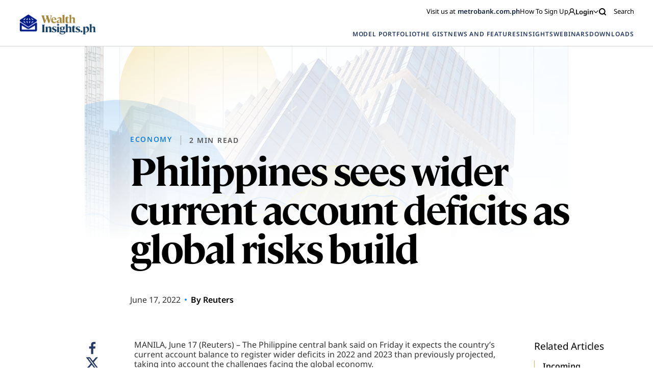

--- FILE ---
content_type: text/css
request_url: https://wealthinsights.metrobank.com.ph/app/themes/mb-wealth-insights/main.css?ver=1.0.4
body_size: 458536
content:
@charset "UTF-8";
@import url("https://fonts.googleapis.com/css?family=Asap");
@font-face {
	font-display: swap;
	/* Check https://developer.mozilla.org/en-US/docs/Web/CSS/@font-face/font-display for other options. */
	font-family: "Noto Sans";
	font-style: normal;
	font-weight: 400;
	src: url("fonts/Noto Sans/noto-sans-v39-latin-regular.woff") format("woff"), url("fonts/Noto Sans/noto-sans-v39-latin-regular.woff2") format("woff2");
	/* Chrome 5+, Firefox 3.6+, IE 9+, Safari 5.1+, iOS 5+ */
}

@font-face {
	font-display: swap;
	/* Check https://developer.mozilla.org/en-US/docs/Web/CSS/@font-face/font-display for other options. */
	font-family: "Noto Sans";
	font-style: normal;
	font-weight: 600;
	src: url("fonts/Noto Sans/noto-sans-v39-latin-600.woff") format("woff"), url("fonts/Noto Sans/noto-sans-v39-latin-600.woff2") format("woff2");
	/* Chrome 5+, Firefox 3.6+, IE 9+, Safari 5.1+, iOS 5+ */
}

@font-face {
	font-family: "Cambon";
	src: url("fonts/Cambon/Cambon-Bold.woff") format("woff"), url("fonts/Cambon/Cambon-Bold.woff2") format("woff2");
	font-display: swap;
}

@font-face {
	font-family: "Cambon";
	src: url("fonts/Cambon/Cambon-Bold.woff") format("woff"), url("fonts/Cambon/Cambon-Bold.woff2") format("woff2");
	font-display: swap;
}

* {
	box-sizing: border-box;
}

.d-none {
	display: none !important;
}

a {
	text-decoration: none;
}

b,
strong {
	font-weight: 700;
}

#wpadminbar {
	display: none !important;
}

.restricted-content {
	padding: 16px;
	z-index: 100;
	display: flex;
	justify-content: center;
	align-items: center;
	position: absolute;
	top: 0;
	left: 0;
	height: 100%;
	width: 100%;
	background: linear-gradient(180deg, rgba(255, 255, 255, 0) 0%, rgba(255, 255, 255, 0.274116) 15.54%, rgba(255, 255, 255, 0.406583) 32.61%, rgba(255, 255, 255, 0.576566) 58.8%, #ffffff 104.7%);
}

.restricted-content.full {
	position: fixed;
	z-index: 101;
	background: rgba(31, 35, 37, 0.6);
}

.restricted-content .restricted-modal {
	padding: 24px;
	display: flex;
	flex-direction: column;
	background: #ffffff;
	height: fit-content;
	width: fit-content;
	max-width: 559px;
	box-shadow: 0px 8px 8px rgba(0, 0, 0, 0.2);
}

.restricted-content .restricted-modal-header {
	display: flex;
	justify-content: space-between;
	gap: 4px;
}

.restricted-content .restricted-modal-header__close {
	align-self: start;
	background: transparent;
	border: 0;
	padding: 0;
	cursor: pointer;
}

.restricted-content .restricted-modal h3 {
	margin: 0 0 24px 0;
	font-family: "Noto Sans";
	font-size: 22px;
	font-style: normal;
	font-weight: 400;
	line-height: 130%;
	/* 28.6px */
	letter-spacing: -0.44px;
	font-weight: 600;
	color: #000000;
}

.restricted-content .restricted-modal p {
	font-family: "Noto Sans";
	font-size: 16px;
	font-style: normal;
	font-weight: 400;
	line-height: 140%;
	letter-spacing: 0;
	color: #202020;
	margin: 0 0 24px 0;
	padding: 0 0 24px 0;
	border-bottom: 1px solid #e7e7e7;
}

.restricted-content .restricted-modal p b {
	font-weight: 600;
}

.restricted-content .restricted-modal .restricted-modal-buttons {
	display: flex;
	gap: 8px;
	align-items: end;
}

.restricted-content .restricted-modal .restricted-modal-buttons .button {
	padding: 18px 14px;
}

.restricted-content .restricted-modal .restricted-modal-buttons .button:first-child {
	width: 75%;
}

.restricted-content .restricted-modal .restricted-modal-buttons .button.white {
	background: #ffffff;
	color: #122142;
	border: 1px solid #122142;
}

@media all and (min-width: 1024px) {
	.restricted-content .restricted-modal {
		margin-bottom: 24px;
	}
	.restricted-content .restricted-modal h3 {
		font-family: "Noto Sans";
		font-size: 24px;
		font-style: normal;
		font-weight: 400;
		line-height: 130%;
		/* 31.2px */
		letter-spacing: -0.48px;
		font-weight: 600;
		width: unset !important;
	}
	.restricted-content .restricted-modal .restricted-modal-buttons .button {
		width: 50%;
	}
	.restricted-content .restricted-modal .restricted-modal-buttons .button:first-child {
		width: 50%;
	}
}

.restricted-dimmer {
	background: linear-gradient(180deg, rgba(255, 255, 255, 0) 0%, rgba(255, 255, 255, 0.274116) 0%, rgba(255, 255, 255, 0.1) 5%, rgba(255, 255, 255, 0.95) 20%, #ffffff 55%);
}

.restricted-dimmer .restricted-modal {
	margin-top: 123px;
}

@media all and (min-width: 1024px) {
	.restricted-dimmer {
		background: linear-gradient(180deg, rgba(255, 255, 255, 0) 0%, rgba(255, 255, 255, 0.1) 0%, rgba(255, 255, 255, 0) 10%, rgba(255, 255, 255, 0.85) 30%, #ffffff 55%);
	}
}

.restricted-dimmer-gist {
	background: linear-gradient(180deg, rgba(255, 255, 255, 0) 0%, rgba(255, 255, 255, 0.274116) 0%, rgba(255, 255, 255, 0.1) 13%, rgba(255, 255, 255, 0.95) 27%, #ffffff 55%);
	max-height: 635px;
	max-height: 635px;
	z-index: 500;
}

.restricted-dimmer-gist .restricted-modal {
	margin-top: 131px;
}

@media all and (min-width: 1024px) {
	.restricted-dimmer-gist {
		background: linear-gradient(180deg, rgba(255, 255, 255, 0) 0%, rgba(255, 255, 255, 0.1) 0%, rgba(255, 255, 255, 0) 18%, rgba(255, 255, 255, 0.96) 43%, #ffffff 55%);
		max-height: 656px;
		min-height: 656px;
	}
	.restricted-dimmer-gist .restricted-modal {
		margin-top: 153px;
	}
}

.disabled-content {
	max-height: 635px;
	overflow: hidden;
}

@media all and (min-width: 1024px) {
	.disabled-content {
		max-height: 656px;
	}
}

@supports (-webkit-touch-callout: touch) {
	.card-carousel {
		scroll-behavior: unset !important;
	}
}

.mobile {
	display: inherit !important;
}

@media all and (min-width: 1024px) {
	.mobile {
		display: none !important;
	}
}

.desktop {
	display: none !important;
}

@media all and (min-width: 1024px) {
	.desktop {
		display: inherit !important;
	}
}

body.page-template-reuter {
	background: #f7f7f7;
}

#error {
	display: none;
}

@media all and (min-width: 1024px) {
	div {
		scrollbar-width: thin;
	}
	div::-webkit-scrollbar {
		width: 8px;
	}
	div::-webkit-scrollbar-thumb {
		background-color: #c7c7c7;
		outline: 1px solid #c7c7c7;
		border-radius: 8px;
	}
}

html[lang] {
	margin-top: 0 !important;
}

html,
body {
	padding: 0;
	margin: 0;
}

html.post, html.page, html.single,
body.post,
body.page,
body.single {
	margin: 0 1px 0 0;
}

html.no-scroll,
body.no-scroll {
	overflow: hidden;
}

.hidden {
	display: none;
}

.video-container {
	width: 100%;
	height: 58.5vw;
	max-height: 421px;
	max-width: 755px;
	margin: auto;
	position: relative;
	cursor: pointer;
	/* max-height: none;
  height: 219px; */
}

.video-container.playing .video-thumbnail {
	display: none;
}

.video-container .video-play-button {
	position: absolute;
	left: calc(50% - 17.5px);
	top: calc(50% - 17.5px);
	height: 35px;
}

.video-container .video-thumbnail {
	width: 100%;
	height: 100%;
	object-fit: cover;
}

.video-container .video,
.video-container iframe {
	width: 100%;
	height: 100%;
}

@media all and (min-width: 1024px) {
	.video-container {
		height: 421px;
		width: 755px;
	}
	.video-container .video-play-button {
		left: calc(50% - 42px);
		top: calc(50% - 42px);
		height: 84px;
	}
}

.img {
	position: relative;
}

.img:after {
	content: "";
	width: 100%;
	height: 0;
	position: absolute;
	bottom: 0;
	left: 0;
	background: #d7b753;
	opacity: 0.75;
	transition: height 0.2s ease-in-out;
}

.video-container-carousel {
	width: 100%;
	height: 58.5vw;
	max-height: 421px;
	margin-bottom: 26px;
	position: relative;
	cursor: pointer;
}

.video-container-carousel.playing .video-thumbnail {
	display: none;
}

.video-container-carousel .video-play-button {
	position: absolute;
	left: calc(50% - 17.5px);
	top: calc(50% - 17.5px);
	height: 35px;
}

.video-container-carousel .video-thumbnail {
	width: 100%;
	height: 100%;
	object-fit: cover;
}

.video-container-carousel .video,
.video-container-carousel iframe {
	width: 100%;
	height: 100%;
}

@media all and (min-width: 1024px) {
	.video-container-carousel {
		height: 421px;
		width: 671px;
	}
	.video-container-carousel .video-play-button {
		left: calc(50% - 42px);
		top: calc(50% - 42px);
		height: 84px;
	}
}

@media all and (min-width: 1024px) and (max-width: 1280px) {
	.video-container-carousel {
		width: 60%;
	}
}

.img {
	position: relative;
}

.img:after {
	content: "";
	width: 100%;
	height: 0;
	position: absolute;
	bottom: 0;
	left: 0;
	background: #d7b753;
	opacity: 0.75;
	transition: height 0.2s ease-in-out;
}

nav {
	display: flex;
	flex-direction: column;
	box-sizing: border-box;
	border-bottom: 1px solid #d7d7d7;
	position: fixed;
	left: 0;
	top: 0;
	z-index: 100;
	width: 100%;
	background: #ffffff;
}

nav .violator-banner {
	padding: 12px 16px;
	background: #242424;
}

nav .violator-banner .container {
	flex-direction: unset;
	display: flex;
	justify-content: space-between;
	align-items: baseline;
}

nav .violator-banner .container i {
	display: none;
}

nav .violator-banner .container span {
	font-family: "Noto Sans";
	font-size: 13px;
	font-style: normal;
	font-weight: 400;
	line-height: 120%;
	letter-spacing: 0;
	letter-spacing: 0.01em;
	color: #ffffff;
	width: 90%;
}

nav .violator-banner .container img {
	cursor: pointer;
}

nav .main {
	justify-content: space-between;
	display: flex;
	width: 100%;
	background: #ffffff;
	padding: 0 16px;
	height: 60px;
	align-items: center;
}

nav .main .logo {
	width: 118.24px;
	padding: 0;
	margin: 10px 0;
}

nav .main .search-icon {
	margin-left: auto;
	margin-right: 18px;
	height: 20px;
	width: 20px;
}

nav .main .mobile-nav {
	display: flex;
	align-items: center;
}

nav .main .mobile-nav img {
	width: 24px;
	height: 24px;
	cursor: pointer;
}

nav .main .mobile-nav .search-icon,
nav .main .mobile-nav .login-icon {
	margin-right: 20px;
}

nav .main .blue {
	display: block;
}

nav .main .white {
	display: none;
}

nav.with-transparent.transparent {
	background: transparent;
}

nav.with-transparent.transparent .main {
	background: transparent;
}

nav.with-transparent.transparent .main .blue {
	display: none;
}

nav.with-transparent.transparent .main .white {
	display: block;
}

@media all and (min-width: 1024px) {
	nav.with-transparent.transparent .main .desktop-nav a,
	nav.with-transparent.transparent .main .desktop-nav .with-sublinks span {
		color: #ffffff;
	}
	nav.with-transparent.transparent .main .desktop-nav a.search,
	nav.with-transparent.transparent .main .desktop-nav .with-sublinks span.search {
		color: #ffffff;
	}
	nav.with-transparent.transparent .main .desktop-nav a.search img.blue,
	nav.with-transparent.transparent .main .desktop-nav .with-sublinks span.search img.blue {
		display: none;
	}
	nav.with-transparent.transparent .main .desktop-nav a.search img.white,
	nav.with-transparent.transparent .main .desktop-nav .with-sublinks span.search img.white {
		display: block;
	}
}

@media all and (min-width: 1024px) {
	nav .main {
		align-items: unset;
	}
	nav .violator-banner .container {
		margin: 0 auto;
		max-width: 1180px;
	}
	nav .violator-banner .container i {
		background: rgba(252, 252, 252, 0.08);
		border-radius: 4px;
		padding: 4px 8px;
		font-style: normal;
		font-weight: bold;
		font-size: 12px;
		line-height: 160%;
		letter-spacing: 0.1em;
		text-transform: uppercase;
		color: #ffffff;
		margin-right: 12px;
	}
	nav .violator-banner .container span {
		font-style: normal;
		font-weight: normal;
		font-size: 16px;
		line-height: 160%;
		letter-spacing: 0.01em;
	}
	nav .main {
		height: 90px;
		margin: 0 auto;
		padding: 0;
		max-width: 1206px;
	}
	nav .main a {
		margin: 0 56px 0 0;
		display: flex;
		align-items: center;
	}
	nav .main a .logo {
		padding: 0;
		width: 201px;
		max-width: unset;
		margin: 0;
	}
	nav .main .desktop-nav {
		padding: 0;
		display: flex;
		justify-content: flex-start;
		align-items: center;
		flex-direction: column;
	}
	nav .main .desktop-nav .other-links {
		display: flex;
		justify-content: flex-end;
		height: 50%;
		width: 100%;
		gap: 40px;
	}
	nav .main .desktop-nav .other-links a {
		margin: 0;
		font-family: "Noto Sans";
		font-size: 12px;
		font-style: normal;
		font-weight: 600;
		line-height: 140%;
		/* 16.8px */
		letter-spacing: 0.96px;
		color: #000000;
	}
	nav .main .desktop-nav .other-links a.search {
		color: #000000;
		font-family: "Noto Sans";
		font-size: 13px;
		font-style: normal;
		font-weight: 400;
		line-height: 120%;
		letter-spacing: 0;
	}
	nav .main .desktop-nav .other-links a.search img {
		margin-right: 14px;
		width: 16px;
	}
	nav .main .desktop-nav .other-links a.search img.white {
		display: none;
	}
	nav .main .desktop-nav .other-links a.search img.blue {
		display: block;
	}
	nav .main .desktop-nav .other-links a b {
		font-family: "Noto Sans";
		font-size: 13px;
		font-style: normal;
		font-weight: 400;
		line-height: 120%;
		letter-spacing: 0;
		font-weight: 600;
		margin-left: 2px;
	}
	nav .main .desktop-nav .links {
		width: 100%;
		display: flex;
		justify-content: flex-end;
		height: 50%;
		gap: 72px;
	}
	nav .main .desktop-nav .links a,
	nav .main .desktop-nav .links .with-sublinks span {
		display: flex;
		font-family: "Noto Sans";
		font-size: 12px;
		font-style: normal;
		font-weight: 600;
		line-height: 140%;
		/* 16.8px */
		letter-spacing: 0.96px;
		color: #000000;
		text-decoration: none;
		height: 100%;
		align-items: center;
		border-bottom: 2px solid transparent;
		border-top: 2px solid transparent;
		margin: 0;
		white-space: nowrap;
	}
	nav .main .desktop-nav .links a:hover, nav .main .desktop-nav .links a.active,
	nav .main .desktop-nav .links .with-sublinks span:hover,
	nav .main .desktop-nav .links .with-sublinks span.active {
		border-bottom: 2px solid #1783df;
	}
	nav .main .desktop-nav .links .with-sublinks {
		position: relative;
		height: 100%;
	}
	nav .main .desktop-nav .links .with-sublinks .sublinks {
		display: none;
		position: absolute;
		right: 0;
		padding: 12px 0;
		background: #ffffff;
		box-shadow: 0px 8px 8px rgba(0, 0, 0, 0.2);
	}
	nav .main .desktop-nav .links .with-sublinks .sublinks a {
		padding: 8px 0;
		margin: 0 24px;
		color: #122142;
		white-space: nowrap;
		font-weight: 300;
		font-size: 13px;
		line-height: 120%;
		border-bottom: 0.5px solid #e7e7e7;
		text-transform: unset;
	}
	nav .main .desktop-nav .links .with-sublinks .sublinks a:last-child {
		border-bottom: none;
	}
	nav .main .desktop-nav .links .with-sublinks .sublinks.images-link {
		padding: 24px;
		border-top: none;
	}
	nav .main .desktop-nav .links .with-sublinks .sublinks.images-link .images-links {
		position: relative;
		display: flex;
		gap: 24px;
	}
	nav .main .desktop-nav .links .with-sublinks .sublinks.images-link .images-links.webinars .image-link {
		padding: 0;
		flex-direction: column;
		background-color: transparent;
		border: none;
		height: fit-content;
	}
	nav .main .desktop-nav .links .with-sublinks .sublinks.images-link .images-links.webinars .image-link > img {
		position: relative;
		width: 100%;
		height: 143px;
		opacity: 1;
	}
	nav .main .desktop-nav .links .with-sublinks .sublinks.images-link .images-links.webinars .image-link .textarea {
		width: 100%;
		border-left: 1px solid #d7b753;
		padding-left: 16px;
		display: flex;
		flex-direction: column;
		gap: 8px;
	}
	nav .main .desktop-nav .links .with-sublinks .sublinks.images-link .images-links.webinars .image-link .textarea h5 {
		font-family: "Noto Sans";
		font-size: 19px;
		font-style: normal;
		font-weight: 400;
		line-height: 130%;
		/* 24.7px */
		letter-spacing: -0.19px;
		color: #000000;
		white-space: break-spaces;
	}
	nav .main .desktop-nav .links .with-sublinks .sublinks.images-link .images-links.webinars .image-link .textarea span {
		font-family: "Noto Sans";
		font-size: 16px;
		font-style: normal;
		font-weight: 400;
		line-height: 140%;
		letter-spacing: 0;
		color: #363330;
		text-transform: none;
	}
	nav .main .desktop-nav .links .with-sublinks .sublinks.images-link .images-links .image-link {
		width: 220px;
		height: 220px;
		margin: 0 0 24px 0;
		position: relative;
		display: flex;
		padding: 24px 16px 16px 16px;
		background: #1f1f1f;
		gap: 24px;
	}
	nav .main .desktop-nav .links .with-sublinks .sublinks.images-link .images-links .image-link > img {
		position: absolute;
		left: 0;
		top: 0;
		width: 100%;
		height: 100%;
		object-fit: cover;
		opacity: 0.6;
	}
	nav .main .desktop-nav .links .with-sublinks .sublinks.images-link .images-links .image-link .textarea {
		z-index: 1;
		display: flex;
		flex-direction: column;
	}
	nav .main .desktop-nav .links .with-sublinks .sublinks.images-link .images-links .image-link .textarea span:hover, nav .main .desktop-nav .links .with-sublinks .sublinks.images-link .images-links .image-link .textarea span.active {
		border-bottom: none;
	}
	nav .main .desktop-nav .links .with-sublinks .sublinks.images-link .images-links .image-link .textarea b {
		text-align: right;
		font-family: "Noto Sans";
		font-size: 14px;
		font-style: normal;
		font-weight: 600;
		line-height: 120%;
		/* 16.8px */
		letter-spacing: 1.68px;
		text-transform: uppercase;
		color: #d7b753;
		margin: 0 0 8px 0;
	}
	nav .main .desktop-nav .links .with-sublinks .sublinks.images-link .images-links .image-link .textarea h5 {
		font-family: "Noto Sans";
		font-size: 19px;
		font-style: normal;
		font-weight: 400;
		line-height: 130%;
		/* 24.7px */
		letter-spacing: -0.19px;
		color: #ffffff;
		margin: 0;
	}
	nav .main .desktop-nav .links .with-sublinks .sublinks.images-link .images-links .image-link .textarea span {
		font-family: "Noto Sans";
		font-size: 13px;
		font-style: normal;
		font-weight: 400;
		line-height: 120%;
		letter-spacing: 0;
		color: #ffffff;
		height: auto;
	}
	nav .main .desktop-nav .links .with-sublinks .sublinks.images-link .images-links .image-link .textarea .border-line {
		width: 40px;
		border-top: 1px solid #d7b753;
		margin: 16px 0;
	}
	nav .main .desktop-nav .links .with-sublinks .sublinks.images-link .images-links .image-link .textarea a.download-button {
		color: #ffffff;
		text-align: right;
		font-family: "Noto Sans";
		font-size: 14px;
		font-style: normal;
		font-weight: 600;
		line-height: 120%;
		/* 16.8px */
		letter-spacing: 1.68px;
		text-transform: uppercase;
		text-align: center;
		margin: auto 0 0 0;
		padding: 0;
		height: auto;
	}
	nav .main .desktop-nav .links .with-sublinks .sublinks.images-link .images-links .image-link .textarea a.download-button img {
		margin-right: 8px;
	}
	nav .main .desktop-nav .links .with-sublinks .sublinks.images-link a.button {
		color: #ffffff;
		padding: 18px 56px;
		margin: 0 0 0 auto;
	}
	nav .main .desktop-nav .links .with-sublinks:hover .sublinks {
		display: block;
	}
}

@media all and (min-width: 1024px) and (min-width: 1024px) and (max-width: 1126px) {
	nav .main .desktop-nav .links {
		gap: 80px;
	}
}

@media all and (min-width: 1024px) {
	nav .main .desktop-nav .social-links {
		display: flex;
		margin-left: auto;
		flex-direction: unset;
		height: 100%;
	}
	nav .main .desktop-nav .social-links a {
		margin-right: 31px;
		height: 100%;
	}
	nav .main .desktop-nav .social-links a img {
		width: 24px;
	}
}

@media all and (min-width: 1024px) and (min-width: 1024px) and (max-width: 1126px) {
	nav .main .desktop-nav {
		margin-right: 36px;
	}
}

.side-line {
	width: 49px;
	height: 100%;
	border-left: 1px solid #a7a7a7;
	position: absolute;
	right: 0;
	top: 0;
	z-index: 10;
	display: none;
}

.side-line span {
	text-align: right;
	font-family: "Noto Sans";
	font-size: 15px;
	font-style: normal;
	font-weight: 500;
	line-height: 100%;
	letter-spacing: 2.1px;
	text-transform: uppercase;
	text-transform: uppercase;
	color: #333333;
	writing-mode: vertical-lr;
	margin: 80px 35% 0 35%;
	white-space: nowrap;
}

.side-line span.white {
	color: #ffffff;
}

.side-line img {
	margin-bottom: 12px;
}

@media all and (min-width: 1024px) {
	.side-line {
		display: block;
	}
}

.login-nav-links,
.mobile-nav-links,
.search-modal {
	background: #122142;
	position: fixed;
	display: flex;
	left: 0;
	top: 0;
	width: 100%;
	height: 100%;
	z-index: 101;
	display: flex;
	flex-direction: column;
	transition: opacity 0.5s ease, visibility 0.5s ease;
	overflow: auto;
	opacity: 0;
	visibility: hidden;
}

.login-nav-links.search-modal,
.mobile-nav-links.search-modal,
.search-modal.search-modal {
	z-index: 102;
}

.login-nav-links.search-modal .head,
.mobile-nav-links.search-modal .head,
.search-modal.search-modal .head {
	border-bottom: 1px solid #273a66;
}

.login-nav-links.search-modal .head .x-mark,
.mobile-nav-links.search-modal .head .x-mark,
.search-modal.search-modal .head .x-mark {
	width: 24px;
}

.login-nav-links.search-modal .search-body,
.mobile-nav-links.search-modal .search-body,
.search-modal.search-modal .search-body {
	margin: 65px 16px;
	color: #ffffff;
	display: flex;
	flex-direction: column;
}

.login-nav-links.search-modal .search-body .search-bar h4,
.mobile-nav-links.search-modal .search-body .search-bar h4,
.search-modal.search-modal .search-body .search-bar h4 {
	font-family: "Noto Sans";
	font-size: 22px;
	font-style: normal;
	font-weight: 400;
	line-height: 130%;
	/* 28.6px */
	letter-spacing: -0.44px;
	color: #ffffff;
	margin: 0 0 26px 0;
}

.login-nav-links.search-modal .search-body .search-bar .search,
.mobile-nav-links.search-modal .search-body .search-bar .search,
.search-modal.search-modal .search-body .search-bar .search {
	margin: 0 0 40px 0;
	display: flex;
	height: 52px;
}

.login-nav-links.search-modal .search-body .search-bar .search input,
.mobile-nav-links.search-modal .search-body .search-bar .search input,
.search-modal.search-modal .search-body .search-bar .search input {
	height: 100%;
	width: 100%;
	padding: 12px;
	font-family: "Noto Sans";
	font-size: 13px;
	font-style: normal;
	font-weight: 400;
	line-height: 120%;
	letter-spacing: 0;
	color: #122142;
	border: none;
	border-radius: 0;
}

.login-nav-links.search-modal .search-body .search-bar .search input::placeholder,
.mobile-nav-links.search-modal .search-body .search-bar .search input::placeholder,
.search-modal.search-modal .search-body .search-bar .search input::placeholder {
	color: #a7a7a7;
}

.login-nav-links.search-modal .search-body .search-bar .search .button,
.mobile-nav-links.search-modal .search-body .search-bar .search .button,
.search-modal.search-modal .search-body .search-bar .search .button {
	padding: 15.5px 30px;
	width: 82px;
	display: flex;
	height: 100%;
	background: #1783df;
}

.login-nav-links.search-modal .search-body .search-bar .search .button img,
.mobile-nav-links.search-modal .search-body .search-bar .search .button img,
.search-modal.search-modal .search-body .search-bar .search .button img {
	width: 24px;
	height: 24px;
	max-width: unset;
	display: block;
}

.login-nav-links.search-modal .search-body .search-bar .search .button span,
.mobile-nav-links.search-modal .search-body .search-bar .search .button span,
.search-modal.search-modal .search-body .search-bar .search .button span {
	display: none;
}

.login-nav-links.search-modal .search-body .recommendations,
.mobile-nav-links.search-modal .search-body .recommendations,
.search-modal.search-modal .search-body .recommendations {
	display: flex;
	flex-direction: column;
}

.login-nav-links.search-modal .search-body .recommendations .left,
.mobile-nav-links.search-modal .search-body .recommendations .left,
.search-modal.search-modal .search-body .recommendations .left {
	margin: 0 0 40px 0;
}

.login-nav-links.search-modal .search-body .recommendations h5,
.mobile-nav-links.search-modal .search-body .recommendations h5,
.search-modal.search-modal .search-body .recommendations h5 {
	font-family: "Noto Sans";
	font-size: 17px;
	font-style: normal;
	font-weight: 400;
	line-height: 130%;
	/* 22.1px */
	letter-spacing: -0.17px;
	font-weight: 600;
	text-transform: uppercase;
	color: #ffffff;
	margin: 0 0 24px 0;
}

.login-nav-links.search-modal .search-body .recommendations ul,
.mobile-nav-links.search-modal .search-body .recommendations ul,
.search-modal.search-modal .search-body .recommendations ul {
	margin: 0;
	padding: 0;
	list-style: none;
	display: flex;
	flex-direction: column;
	gap: 16px;
}

.login-nav-links.search-modal .search-body .recommendations ul li a,
.mobile-nav-links.search-modal .search-body .recommendations ul li a,
.search-modal.search-modal .search-body .recommendations ul li a {
	font-family: "Noto Sans";
	font-size: 16px;
	font-style: normal;
	font-weight: 400;
	line-height: 140%;
	letter-spacing: 0;
	color: #ffffff;
}

.login-nav-links.search-modal.expand,
.mobile-nav-links.search-modal.expand,
.search-modal.search-modal.expand {
	opacity: 0.95;
}

@media all and (min-width: 1024px) {
	.login-nav-links.search-modal,
	.mobile-nav-links.search-modal,
	.search-modal.search-modal {
		max-height: 680px;
	}
	.login-nav-links.search-modal .head,
	.mobile-nav-links.search-modal .head,
	.search-modal.search-modal .head {
		height: 90px;
		justify-content: space-between;
	}
	.login-nav-links.search-modal .head .logo,
	.mobile-nav-links.search-modal .head .logo,
	.search-modal.search-modal .head .logo {
		height: 60.44px;
	}
	.login-nav-links.search-modal .search-body,
	.mobile-nav-links.search-modal .search-body,
	.search-modal.search-modal .search-body {
		width: 754px;
		margin: 69px auto 0 auto;
	}
	.login-nav-links.search-modal .search-body .search-bar h4,
	.mobile-nav-links.search-modal .search-body .search-bar h4,
	.search-modal.search-modal .search-body .search-bar h4 {
		font-family: "Noto Sans";
		font-size: 24px;
		font-style: normal;
		font-weight: 400;
		line-height: 130%;
		/* 31.2px */
		letter-spacing: -0.48px;
		margin: 0 0 24px 0;
	}
	.login-nav-links.search-modal .search-body .search-bar .search input,
	.mobile-nav-links.search-modal .search-body .search-bar .search input,
	.search-modal.search-modal .search-body .search-bar .search input {
		padding: 15px 12px;
		font-size: 16px;
		line-height: 140%;
	}
	.login-nav-links.search-modal .search-body .search-bar .search .button,
	.mobile-nav-links.search-modal .search-body .search-bar .search .button,
	.search-modal.search-modal .search-body .search-bar .search .button {
		padding: 18px 64px 18px 56px;
		width: 186px;
	}
	.login-nav-links.search-modal .search-body .search-bar .search .button img,
	.mobile-nav-links.search-modal .search-body .search-bar .search .button img,
	.search-modal.search-modal .search-body .search-bar .search .button img {
		display: none;
	}
	.login-nav-links.search-modal .search-body .search-bar .search .button span,
	.mobile-nav-links.search-modal .search-body .search-bar .search .button span,
	.search-modal.search-modal .search-body .search-bar .search .button span {
		display: block;
		text-align: right;
		font-family: "Noto Sans";
		font-size: 14px;
		font-style: normal;
		font-weight: 600;
		line-height: 120%;
		/* 16.8px */
		letter-spacing: 1.68px;
		text-transform: uppercase;
		/* identical to box height, or 17px */
		text-align: right;
	}
	.login-nav-links.search-modal .search-body .recommendations,
	.mobile-nav-links.search-modal .search-body .recommendations,
	.search-modal.search-modal .search-body .recommendations {
		flex-direction: unset;
	}
	.login-nav-links.search-modal .search-body .recommendations .left,
	.mobile-nav-links.search-modal .search-body .recommendations .left,
	.search-modal.search-modal .search-body .recommendations .left {
		width: 268px;
	}
}

.login-nav-links.expand,
.mobile-nav-links.expand,
.search-modal.expand {
	opacity: 1;
	visibility: visible;
}

.login-nav-links .head,
.mobile-nav-links .head,
.search-modal .head {
	display: flex;
	align-items: center;
	justify-content: space-between;
	height: 60px;
	padding: 10px 16px 15px 16px;
	border-bottom: 1px solid #a7a7a7;
}

.login-nav-links .head img,
.mobile-nav-links .head img,
.search-modal .head img {
	height: 35.5px;
}

.login-nav-links .head img.search-icon,
.mobile-nav-links .head img.search-icon,
.search-modal .head img.search-icon {
	width: 24px;
	height: 24px;
}

.login-nav-links .head img.x-mark,
.mobile-nav-links .head img.x-mark,
.search-modal .head img.x-mark {
	width: 30px;
	width: 30px;
}

.login-nav-links .links,
.mobile-nav-links .links,
.search-modal .links {
	padding: 40px 12px 0 12px;
}

.login-nav-links .links .link,
.mobile-nav-links .links .link,
.search-modal .links .link {
	padding: 21px 0;
	border-bottom: 1px solid #7bc2ff;
}

.login-nav-links .links .link a,
.mobile-nav-links .links .link a,
.search-modal .links .link a {
	font-family: "Noto Sans";
	font-size: 16px;
	font-style: normal;
	font-weight: 400;
	line-height: 140%;
	letter-spacing: 0;
	text-decoration: none;
	color: #ffffff;
	display: flex;
	justify-content: space-between;
	margin: 0 17px 0 12px;
}

.login-nav-links .links .link a img,
.mobile-nav-links .links .link a img,
.search-modal .links .link a img {
	transition: rotate 0.5s ease;
}

.login-nav-links .links .link .sublinks,
.mobile-nav-links .links .link .sublinks,
.search-modal .links .link .sublinks {
	max-height: 0;
	overflow: hidden;
	padding: 0 0 0 24px;
	display: flex;
	flex-direction: column;
}

.login-nav-links .links .link .sublinks a,
.mobile-nav-links .links .link .sublinks a,
.search-modal .links .link .sublinks a {
	font-family: "Noto Sans";
	font-size: 12px;
	font-style: normal;
	font-weight: 600;
	line-height: 140%;
	/* 16.8px */
	letter-spacing: 0.96px;
	color: #f2f2f3;
	margin-bottom: 16px;
}

.login-nav-links .links .link .sublinks a:last-child,
.mobile-nav-links .links .link .sublinks a:last-child,
.search-modal .links .link .sublinks a:last-child {
	margin-bottom: 0;
}

.login-nav-links .links .link .sublinks a.view-all,
.mobile-nav-links .links .link .sublinks a.view-all,
.search-modal .links .link .sublinks a.view-all {
	font-style: normal;
	font-weight: 500;
	font-size: 14px;
	line-height: 120%;
	text-align: right;
	letter-spacing: 0.14em;
	text-transform: uppercase;
	color: #d7b753;
	width: 100%;
	display: flex;
	justify-content: center;
	margin: 16px 0 8px 0 !important;
}

.login-nav-links .links .link .sublinks.images-link,
.mobile-nav-links .links .link .sublinks.images-link,
.search-modal .links .link .sublinks.images-link {
	padding: 0;
}

.login-nav-links .links .link .sublinks.images-link a,
.mobile-nav-links .links .link .sublinks.images-link a,
.search-modal .links .link .sublinks.images-link a {
	display: flex;
	justify-content: start;
}

.login-nav-links .links .link .sublinks.images-link a img,
.mobile-nav-links .links .link .sublinks.images-link a img,
.search-modal .links .link .sublinks.images-link a img {
	min-width: 47.5%;
	max-width: 47.5%;
	max-height: 113px;
	object-fit: cover;
}

.login-nav-links .links .link .sublinks.images-link a .textarea,
.mobile-nav-links .links .link .sublinks.images-link a .textarea,
.search-modal .links .link .sublinks.images-link a .textarea {
	margin: 0 0 0 16px;
	padding: 0 0 0 16px;
	width: 48.5%;
	border-left: 1px solid #d7b753;
	display: flex;
	flex-direction: column;
	justify-content: center;
}

.login-nav-links .links .link .sublinks.images-link a .textarea h5,
.mobile-nav-links .links .link .sublinks.images-link a .textarea h5,
.search-modal .links .link .sublinks.images-link a .textarea h5 {
	font-family: "Noto Sans";
	font-size: 17px;
	font-style: normal;
	font-weight: 400;
	line-height: 130%;
	/* 22.1px */
	letter-spacing: -0.17px;
	color: #ffffff;
	margin: 0 0 8px 0;
}

.login-nav-links .links .link .sublinks.images-link a .textarea span,
.mobile-nav-links .links .link .sublinks.images-link a .textarea span,
.search-modal .links .link .sublinks.images-link a .textarea span {
	font-family: "Noto Sans";
	font-size: 13px;
	font-style: normal;
	font-weight: 400;
	line-height: 120%;
	letter-spacing: 0;
	margin: 0;
	color: #ffffff;
}

.login-nav-links .links .link.expanded,
.mobile-nav-links .links .link.expanded,
.search-modal .links .link.expanded {
	border-bottom: none;
	padding-bottom: 0;
}

.login-nav-links .links .link.expanded > a img,
.mobile-nav-links .links .link.expanded > a img,
.search-modal .links .link.expanded > a img {
	transform: rotate(180deg);
}

.login-nav-links .links .link.expanded .sublinks,
.mobile-nav-links .links .link.expanded .sublinks,
.search-modal .links .link.expanded .sublinks {
	max-height: 1000px;
	padding-top: 20px;
	border-top: 1px solid #7bc2ff;
	margin-top: 21px;
}

.login-nav-links .links .link.expanded .sublinks.images-link,
.mobile-nav-links .links .link.expanded .sublinks.images-link,
.search-modal .links .link.expanded .sublinks.images-link {
	border-top: none;
	margin-top: 0;
	padding-bottom: 12px;
	border-bottom: 1px solid #7bc2ff;
}

.login-nav-links .links .link.expanded .sublinks.images-link a,
.mobile-nav-links .links .link.expanded .sublinks.images-link a,
.search-modal .links .link.expanded .sublinks.images-link a {
	margin: 0 0 16px 0;
}

.login-nav-links .other-links,
.mobile-nav-links .other-links,
.search-modal .other-links {
	margin: 24px;
	display: flex;
	flex-direction: column;
}

.login-nav-links .other-links a,
.mobile-nav-links .other-links a,
.search-modal .other-links a {
	font-family: "Noto Sans";
	font-size: 12px;
	font-style: normal;
	font-weight: 600;
	line-height: 140%;
	/* 16.8px */
	letter-spacing: 0.96px;
	color: #ffffff;
	margin: 0 0 16px 0;
}

.login-nav-links .foot,
.mobile-nav-links .foot,
.search-modal .foot {
	margin-top: auto;
	padding: 26px 24px;
	display: flex;
	flex-direction: column;
}

.login-nav-links .foot span,
.mobile-nav-links .foot span,
.search-modal .foot span {
	font-family: "Noto Sans";
	font-size: 13px;
	font-style: normal;
	font-weight: 400;
	line-height: 140%;
	color: #ffffff;
	margin: 0 0 14px 0;
}

.login-nav-links .foot .social-links,
.mobile-nav-links .foot .social-links,
.search-modal .foot .social-links {
	display: flex;
}

.login-nav-links .foot .social-links a,
.mobile-nav-links .foot .social-links a,
.search-modal .foot .social-links a {
	height: 28px;
	width: 28px;
	margin-right: 32px;
}

.login-nav-links .foot .social-links a img,
.mobile-nav-links .foot .social-links a img,
.search-modal .foot .social-links a img {
	height: 28px;
	width: 28px;
}

.login-nav-links {
	height: unset;
}

.login-nav-links .head h2 {
	color: #ffffff;
	font-family: "Noto Sans";
	font-size: 22px;
	font-style: normal;
	font-weight: 400;
	line-height: 130%;
	/* 28.6px */
	letter-spacing: -0.44px;
	font-weight: 600;
}

.login-nav-links .links {
	padding-top: 12px;
	padding-bottom: 36px;
}

section {
	position: relative;
	display: flex;
	flex-direction: column;
	z-index: 1;
	/**
  * Page Bonds - Top Picks Tab
  **/
	/**
   * Card Setting for Bonds Landing Page
   **/
}

section .bg-img {
	position: absolute;
	left: 0;
	top: 0;
	height: 100%;
	width: 100%;
	z-index: -1;
}

section .container {
	max-width: 1142px;
	margin: 0 auto;
	display: flex;
	flex-direction: column;
	width: 100%;
}

section .header-line-2 {
	z-index: 1;
	width: 100%;
	display: flex;
	background: linear-gradient(to right, #d7b753 24px, transparent 24px, transparent 100%);
}

section .header-line-2 .container {
	flex-direction: unset;
}

section .header-line-2 b {
	text-align: right;
	font-family: "Noto Sans";
	font-size: 14px;
	font-style: normal;
	font-weight: 600;
	line-height: 120%;
	/* 16.8px */
	letter-spacing: 1.68px;
	text-transform: uppercase;
	padding: 8px 12px 8px 24px;
	color: #000000;
	background: #d7b753;
}

section .header-line-2 span {
	padding: 8px 16px;
	text-align: right;
	font-family: "Noto Sans";
	font-size: 14px;
	font-style: normal;
	font-weight: 600;
	line-height: 120%;
	/* 16.8px */
	letter-spacing: 1.68px;
	text-transform: uppercase;
	display: flex;
	align-items: center;
	text-transform: uppercase;
	flex-basis: 100%;
}

@media all and (min-width: 1024px) {
	section .header-line-2 {
		margin: auto;
		background: linear-gradient(to right, #d7b753 calc(50vw - 540px), transparent calc(50vw - 540px), transparent 100%);
	}
	section .header-line-2 b {
		padding-left: 0;
		background: #d7b753;
	}
}

@media all and (min-width: 1024px) and (max-width: 1126px) {
	section .header-line-2 .container b {
		padding: 8px 12px 8px 24px;
	}
}

section#hero {
	padding: 196px 24px 50px 24px;
	z-index: 2;
}

section#hero .side-line {
	top: 90px;
}

section#hero .long-arrow-down {
	position: absolute;
	right: 5px;
	bottom: -50px;
	z-index: 1;
	width: 30px;
	height: 134px;
}

section#hero .text-area {
	position: relative;
	display: flex;
	flex-direction: column;
}

section#hero .text-area h5 {
	font-family: "Noto Sans";
	font-size: 14px;
	font-style: normal;
	font-weight: 600;
	line-height: 140%;
	letter-spacing: 1.68px;
	text-transform: uppercase;
	color: #ffffff;
	width: 100%;
	margin: 0 auto 16px auto;
}

section#hero .text-area h1 {
	font-family: "Cambon";
	font-style: normal;
	font-weight: 400;
	font-size: 45px;
	line-height: 100%;
	letter-spacing: -0.04em;
	color: #ffffff;
	margin: 0 auto 24px 0;
}

section#hero .text-area h1 span {
	color: #e1c56b;
}

section#hero .text-area p {
	font-family: "Noto Sans";
	font-size: 16px;
	font-style: normal;
	font-weight: 400;
	line-height: 140%;
	letter-spacing: 0;
	display: flex;
	align-items: center;
	color: #ffffff;
	margin: 0 auto 24px auto;
}

section#hero .text-area .button-container {
	width: 100%;
	display: flex;
}

@media all and (min-width: 1024px) {
	section#hero {
		flex-direction: unset;
		padding: 271px 20px 70px 20px;
		justify-content: end;
		min-height: 770px;
	}
	section#hero .long-arrow-down {
		bottom: -51px;
		right: 34px;
	}
	section#hero .container {
		justify-content: flex-end;
		flex-direction: unset;
	}
	section#hero .container .text-area {
		width: 656px;
	}
	section#hero .container .text-area h5 {
		font-size: 14px;
		line-height: 140%;
		letter-spacing: 0.14em;
		text-transform: uppercase;
	}
	section#hero .container .text-area h1 {
		font-size: 72px;
		line-height: 100%;
		letter-spacing: -0.04em;
	}
	section#hero .container .text-area p {
		font-size: 16px;
		line-height: 140%;
		max-width: 462px;
		margin: 0 auto 24px auto;
	}
	section#hero .container .text-area .button-container {
		max-width: 462px;
		margin: 0 auto;
		justify-content: flex-start;
	}
	section#hero .container .text-area .button-container a.button {
		margin: 0 auto 0 0;
	}
}

section#the-gist {
	padding: 0px;
}

section#the-gist .side-line {
	background: #ffffff;
}

section#the-gist .header-line {
	background: #ffffff;
}

section#the-gist .left {
	z-index: 1;
	padding: 0 16px;
	display: flex;
	flex-direction: column;
}

section#the-gist .left h1 {
	font-family: "Cambon";
	font-style: normal;
	font-weight: 400;
	font-size: 57px;
	line-height: 100%;
	letter-spacing: -0.04em;
	color: #000000;
	margin: 0;
}

section#the-gist .left span {
	font-family: "Noto Sans";
	font-size: 14px;
	font-style: normal;
	font-weight: 600;
	line-height: 140%;
	letter-spacing: 1.68px;
	text-transform: uppercase;
	font-weight: 400;
	color: #1783df;
	margin: 41px 0 16px 0;
}

section#the-gist .left h3 {
	font-family: "Cambon";
	font-style: normal;
	font-weight: 400;
	font-size: 28px;
	line-height: 110%;
	letter-spacing: -0.02em;
	color: #122142;
	margin: 40px 0 32px 0;
}

section#the-gist .left img {
	width: 100%;
	margin-top: 40px;
}

section#the-gist .right {
	z-index: 1;
	display: flex;
	flex-direction: column;
	padding: 0 16px;
}

section#the-gist .right h4 {
	font-family: "Noto Sans";
	font-size: 24px;
	font-style: normal;
	font-weight: 400;
	line-height: 130%;
	/* 31.2px */
	letter-spacing: -0.48px;
	font-weight: 600;
	color: #122142;
	margin: 40px 0;
}

section#the-gist .right > ul {
	border-left: 1px solid #d7b753;
}

section#the-gist .right ul {
	padding: 0px 0 20px 30px;
	margin: 0;
}

section#the-gist .right ul li {
	font-family: "Noto Sans";
	font-size: 16px;
	font-style: normal;
	font-weight: 400;
	line-height: 140%;
	letter-spacing: 0;
	color: #202020;
	margin-bottom: 16px;
	list-style: none;
}

section#the-gist .right ul li::before {
	content: "•";
	font-size: 20px;
	vertical-align: bottom;
	line-height: 20px;
	margin-left: -15px;
	margin-right: 7px;
}

section#the-gist .right ul li:last-child {
	margin-bottom: 0;
}

section#the-gist .right ul li b {
	font-weight: 500;
}

section#the-gist .right a {
	margin: 40px 0 40px;
}

@media all and (min-width: 1024px) {
	section#the-gist {
		padding: 0px 0 71px;
		background: linear-gradient(to right, #d7b753 16px, #ffffff 16px, #ffffff 100%);
	}
	section#the-gist .container {
		flex-direction: unset;
		justify-content: space-between;
	}
	section#the-gist .container .left {
		flex-basis: 40%;
		padding: 0;
	}
	section#the-gist .container .left h1 {
		font-size: 48px;
		line-height: 100%;
		letter-spacing: -0.04em;
	}
	section#the-gist .container .left span {
		font-size: 14px;
		line-height: 140%;
		letter-spacing: 0.14em;
		text-transform: uppercase;
		margin-top: 105px;
	}
	section#the-gist .container .left h3 {
		font-family: "Cambon";
		font-style: normal;
		font-weight: 400;
		font-size: 31px;
		line-height: 120%;
		letter-spacing: -0.02em;
		color: #122142;
		margin: 55px 0 45px 0;
		white-space: nowrap;
	}
	section#the-gist .container .left img {
		margin-top: 85px;
	}
	section#the-gist .container .right {
		flex-basis: 50%;
		padding: 0;
		margin-right: 40px;
	}
	section#the-gist .container .right h4 {
		font-size: 25px;
		line-height: 130%;
		letter-spacing: -0.02em;
		order: 2;
		margin-top: 82px;
	}
	section#the-gist .container .right ul {
		order: 3;
	}
	section#the-gist .container .right ul li {
		font-size: 16px;
		line-height: 140%;
		letter-spacing: 0.02em;
	}
	section#the-gist .container .right a.button {
		order: 1;
		margin: 125px 0 0 auto;
		font-weight: 600;
	}
}

@media all and (min-width: 1024px) and (max-width: 1126px) {
	section#the-gist .container .left {
		margin-left: 20px;
	}
	section#the-gist .container .right {
		margin-right: 75px;
	}
	section#the-gist .container .right a.button {
		margin-right: 16px;
	}
}

@media all and (min-width: 1024px) and (max-width: 1280px) {
	section#the-gist .container .right a.button {
		margin-right: 20px;
	}
}

section#explainer-article {
	padding: 42px 0 430px 0;
	background: #f7f7f7;
	overflow: hidden;
}

section#explainer-article .header-line-2 {
	background: transparent;
}

section#explainer-article .header-line-2 .container {
	background: transparent;
	padding: 0 16px;
}

section#explainer-article .header-line-2 .container .subheader {
	display: flex;
	margin: 0;
}

section#explainer-article .header-line-2 .container .subheader b {
	text-align: right;
	font-family: "Noto Sans";
	font-size: 14px;
	font-style: normal;
	font-weight: 600;
	line-height: 120%;
	/* 16.8px */
	letter-spacing: 1.68px;
	text-transform: uppercase;
	color: #1783df;
	background: transparent;
	padding: 0;
}

section#explainer-article .header-line-2 .container .subheader span {
	text-align: right;
	font-family: "Noto Sans";
	font-size: 14px;
	font-style: normal;
	font-weight: 600;
	line-height: 120%;
	/* 16.8px */
	letter-spacing: 1.68px;
	text-transform: uppercase;
	display: flex;
	align-items: center;
	color: #a7a7a7;
	margin: 0 0 0 16px;
	padding: 0 0 0 16px;
	border-left: 1px solid #d7d7d7;
	flex-basis: unset;
}

section#explainer-article .bg-img {
	object-fit: cover;
}

section#explainer-article .bg-img.mobile {
	height: auto;
	width: 100%;
}

section#explainer-article .bg-img-2 {
	position: absolute;
	bottom: 24px;
	right: 4.4%;
	width: 91.2%;
	max-width: unset;
}

section#explainer-article .side-line {
	background-color: #ffffff;
}

section#explainer-article .container {
	flex-direction: unset;
}

section#explainer-article .bg-img.mobile {
	bottom: 0;
	top: unset;
}

section#explainer-article .text-area {
	z-index: 1;
	padding: 0 16px;
	display: flex;
	flex-direction: column;
}

section#explainer-article .text-area .buttons {
	position: relative;
}

section#explainer-article .text-area .buttons a {
	display: flex;
	align-items: center;
	margin-bottom: 24px;
}

section#explainer-article .text-area h1 {
	font-family: "Cambon";
	font-style: normal;
	font-weight: 400;
	font-size: 57px;
	line-height: 100%;
	letter-spacing: -0.04em;
	color: #000000;
	margin: 26px 0 32px 0;
}

section#explainer-article .text-area p {
	font-family: "Noto Sans";
	font-size: 22px;
	font-style: normal;
	font-weight: 400;
	line-height: 130%;
	/* 28.6px */
	letter-spacing: -0.44px;
	color: #333333;
	margin: 0;
}

section#explainer-article .text-area h5 {
	margin: 40px 0 36px 0;
	font-family: "Noto Sans";
	font-size: 24px;
	font-style: normal;
	font-weight: 400;
	line-height: 130%;
	/* 31.2px */
	letter-spacing: -0.48px;
	font-weight: 600;
	font-size: 25px;
	color: #122142;
}

section#explainer-article .text-area ul {
	border-left: 1px solid #273a66;
	margin: 0 0 32px 0;
	padding: 0 0 0 40px;
}

section#explainer-article .text-area ul li {
	font-family: "Noto Sans";
	font-size: 16px;
	font-style: normal;
	font-weight: 400;
	line-height: 140%;
	letter-spacing: 0;
	font-weight: 600;
	color: #333333;
	margin-bottom: 16px;
	list-style: none;
}

section#explainer-article .text-area ul li::before {
	content: "•";
	font-size: 20px;
	vertical-align: bottom;
	line-height: 20px;
	margin-left: -15px;
	margin-right: 7px;
}

section#explainer-article .text-area ul li:last-child {
	margin-bottom: 0;
}

@media all and (min-width: 768px) {
	section#explainer-article {
		padding: 56px 0 850px 0;
	}
	section#explainer-article .bg-img-2 {
		bottom: 0%;
	}
}

@media all and (min-width: 1024px) {
	section#explainer-article {
		padding: 80px 0 80px 0;
	}
	section#explainer-article .header-line-2 .container {
		padding: 0;
	}
	section#explainer-article .bg-img-2 {
		max-width: 841px;
		right: 112px;
		bottom: 106px;
		width: 34.25%;
	}
	section#explainer-article .container {
		flex-direction: unset;
	}
	section#explainer-article .container .text-area {
		width: 753px;
		padding: 0;
	}
	section#explainer-article .container .text-area h1 {
		font-size: 76px;
		line-height: 100%;
		letter-spacing: -0.04em;
	}
	section#explainer-article .container .text-area p {
		font-size: 25px;
		line-height: 130%;
		max-width: 559px;
	}
	section#explainer-article .container .text-area ul {
		margin-bottom: 60px;
	}
	section#explainer-article .container .text-area a.button {
		margin: 0 24px 0 0;
		display: inline-block;
	}
}

@media all and (min-width: 1024px) and (max-width: 1126px) {
	section#explainer-article {
		padding: 80px 0 88px 24px;
	}
	section#explainer-article .container .text-area p {
		max-width: 460px;
	}
	section#explainer-article .container .text-area ul {
		max-width: 460px;
	}
}

section#latest-reads {
	padding: 40px 0 0 0;
	z-index: 1;
}

section#latest-reads.lr-bonds {
	padding: 40px 0 48px 0;
	background-color: #f7f7f7;
}

section#latest-reads.lr-bonds .button-container {
	margin: 40px 16px 0;
}

section#latest-reads.lr-bonds .articles .banner {
	width: auto;
}

section#latest-reads .bg-img {
	top: unset;
	bottom: 0;
	height: unset;
	z-index: -1;
}

section#latest-reads .head {
	width: 100%;
	display: flex;
	flex-direction: column;
	padding: 0 16px;
}

section#latest-reads .head .head-top {
	display: flex;
	flex-direction: column;
}

section#latest-reads .head .head-top h5 {
	font-family: "Noto Sans";
	font-size: 14px;
	font-style: normal;
	font-weight: 600;
	line-height: 140%;
	letter-spacing: 1.68px;
	text-transform: uppercase;
	color: #1783df;
	margin: 0 0 12px 0;
}

section#latest-reads .head .head-top h1 {
	position: relative;
	font-family: "Cambon";
	font-style: normal;
	font-weight: 400;
	font-size: 40px;
	line-height: 100%;
	letter-spacing: -0.02em;
	color: #000000;
	margin: 0 0 40px 0;
	display: flex;
	justify-content: space-between;
	align-items: end;
}

section#latest-reads .head .head-top h1 .filter {
	position: relative;
	align-items: center;
	display: flex;
	gap: 16px;
}

section#latest-reads .head .head-top h1 .filter > span {
	font-family: "Noto Sans";
	font-size: 16px;
	font-style: normal;
	font-weight: 400;
	line-height: 140%;
	letter-spacing: 0;
	color: #122142;
}

section#latest-reads .head .head-top h1 .filter img {
	cursor: pointer;
}

section#latest-reads .head .head-top h1 .filter .toggle-images {
	display: flex;
}

section#latest-reads .head .head-top h1 .filter .toggle-images .active {
	display: none;
}

section#latest-reads .head .head-top h1 .filter .filter-container {
	display: none;
	position: absolute;
	width: 254px;
	top: 44px;
	right: 0;
	padding: 24px;
	box-sizing: border-box;
	z-index: 10;
	background: white;
	box-shadow: 0px 8px 8px rgba(0, 0, 0, 0.2);
	flex-direction: column;
}

section#latest-reads .head .head-top h1 .filter .filter-container.show {
	display: flex;
}

section#latest-reads .head .head-top h1 .filter .filter-container.show + .toggle-images .inactive {
	display: none;
}

section#latest-reads .head .head-top h1 .filter .filter-container.show + .toggle-images .active {
	display: block;
}

section#latest-reads .head .head-top h1 .filter .filter-container h3 {
	font-family: "Noto Sans";
	font-size: 24px;
	font-style: normal;
	font-weight: 400;
	line-height: 130%;
	/* 31.2px */
	letter-spacing: -0.48px;
	color: #202020;
	padding-bottom: 24px;
	border-bottom: 1px solid #e7e7e7;
	margin: 0 0 24px 0;
}

section#latest-reads .head .head-top h1 .filter .filter-container .filter-groups {
	border-bottom: 1px solid #f7f7f7;
	margin-bottom: 24px;
}

section#latest-reads .head .head-top h1 .filter .filter-container .filter-groups .filter-group {
	margin-bottom: 26px;
}

section#latest-reads .head .head-top h1 .filter .filter-container .filter-groups .filter-group h5 {
	font-family: "Noto Sans";
	font-size: 14px;
	font-style: normal;
	font-weight: 600;
	line-height: 140%;
	letter-spacing: 1.68px;
	text-transform: uppercase;
	color: #122142;
	margin: 0 0 16px 0;
}

section#latest-reads .head .head-top h1 .filter .filter-container .filter-groups .filter-group .filter-group-value {
	display: flex;
	margin-bottom: 14px;
	align-items: center;
}

section#latest-reads .head .head-top h1 .filter .filter-container .filter-groups .filter-group .filter-group-value input {
	margin-right: 14px;
}

section#latest-reads .head .head-top h1 .filter .filter-container .filter-groups .filter-group .filter-group-value label {
	font-family: "Noto Sans";
	font-size: 16px;
	font-style: normal;
	font-weight: 400;
	line-height: 140%;
	letter-spacing: 0;
	color: #333333;
}

section#latest-reads .head .head-top h1 .filter .filter-container .buttons {
	display: flex;
	flex-direction: column;
}

section#latest-reads .head .head-top h1 .filter .filter-container .buttons a.button {
	width: 100%;
	padding: 18px 0;
	margin-bottom: 16px;
}

section#latest-reads .head .head-top h1 .filter .filter-container .buttons a.button.js-clear-filter {
	background: #ffffff;
	color: #122142;
	border: 1px solid #122142;
}

section#latest-reads .head .head-bottom {
	display: flex;
	flex-direction: column;
	width: 100%;
	padding: 24px 0 0 0;
}

section#latest-reads .head .head-bottom > span {
	font-family: "Noto Sans";
	font-size: 16px;
	font-style: normal;
	font-weight: 400;
	line-height: 140%;
	letter-spacing: 0;
	color: #333333;
}

section#latest-reads .head .head-bottom .applied-filters {
	width: 100%;
	display: flex;
	flex-wrap: wrap;
	padding: 16px 0;
	justify-content: flex-start;
	gap: 8px;
}

section#latest-reads .head .head-bottom .applied-filters .applied-filter {
	width: -moz-fit-content;
	width: fit-content;
	padding: 8px 16px;
	margin: 4px 0;
	text-align: center;
	background: #122142;
	color: #ffffff;
	box-sizing: border-box;
	font-family: "Noto Sans";
	font-size: 14px;
	font-style: normal;
	font-weight: 600;
	line-height: 140%;
	letter-spacing: 1.68px;
	text-transform: uppercase;
}

section#latest-reads .article {
	border-bottom: 1px solid #f7f7f7;
	background-color: #fff;
	border-bottom: 1px solid #f7f7f7;
	margin: 25px 0 0;
	display: flex;
	flex-direction: column;
	padding: 0 0 25px;
}

section#latest-reads .article:nth-child(1) {
	margin: 0;
}

section#latest-reads .article:nth-child(5), section#latest-reads .article:nth-child(6) {
	display: none;
}

section#latest-reads .article .banner {
	width: 100vw;
	position: relative;
}

section#latest-reads .article .banner:after {
	content: "";
	width: 100%;
	height: 0;
	position: absolute;
	bottom: 0;
	left: 0;
	background: #d7b753;
	opacity: 0.75;
	transition: height 0.2s ease-in-out;
}

section#latest-reads .article .banner img {
	min-height: 219px;
	width: 100%;
	object-fit: fill;
}

section#latest-reads .article .banner span {
	position: absolute;
	padding: 8px 12px;
	text-align: right;
	font-family: "Noto Sans";
	font-size: 14px;
	font-style: normal;
	font-weight: 600;
	line-height: 120%;
	/* 16.8px */
	letter-spacing: 1.68px;
	text-transform: uppercase;
	background: #d7b753;
	top: 16px;
	left: 16px;
	color: #000000;
}

section#latest-reads .article .title {
	padding: 0 24px;
	width: 100%;
	display: flex;
	flex-direction: column;
	margin: 24px 0 51px 0;
}

section#latest-reads .article .title .subheader {
	display: flex;
	margin: 0 0 10px 0;
}

section#latest-reads .article .title .subheader b {
	text-align: right;
	font-family: "Noto Sans";
	font-size: 14px;
	font-style: normal;
	font-weight: 600;
	line-height: 120%;
	/* 16.8px */
	letter-spacing: 1.68px;
	text-transform: uppercase;
	color: #1783df;
}

section#latest-reads .article .title .subheader span {
	font-family: "Noto Sans";
	font-size: 14px;
	font-style: normal;
	font-weight: 600;
	line-height: 140%;
	letter-spacing: 1.68px;
	text-transform: uppercase;
	display: flex;
	align-items: center;
	color: #a7a7a7;
	margin: 0 0 0 16px;
	padding: 0 0 0 16px;
	border-left: 1px solid #d7d7d7;
}

section#latest-reads .article .title h3 {
	font-family: "Noto Sans";
	font-size: 22px;
	font-style: normal;
	font-weight: 400;
	line-height: 130%;
	/* 28.6px */
	letter-spacing: -0.44px;
	color: #000000;
	margin: 0 0 8px 0;
	padding: 0;
}

section#latest-reads .article .title p {
	font-family: "Noto Sans";
	font-size: 16px;
	font-style: normal;
	font-weight: 400;
	line-height: 140%;
	letter-spacing: 0;
	color: #333333;
	margin: 0;
	display: inline-block;
	overflow: hidden;
	display: -webkit-box;
	-webkit-line-clamp: 4;
	-webkit-box-orient: vertical;
}

section#latest-reads .article .author {
	display: flex;
	flex-direction: column;
	padding: 0 24px;
}

section#latest-reads .article .author .border {
	width: 40px;
	border-top: 1px solid #1783df;
}

section#latest-reads .article .author b {
	font-family: "Noto Sans";
	font-size: 16px;
	font-style: normal;
	font-weight: 400;
	line-height: 140%;
	letter-spacing: 0;
	font-weight: 600;
	color: #000000;
	margin: 8px 0;
}

section#latest-reads .article .author span {
	font-family: "Noto Sans";
	font-size: 16px;
	font-style: normal;
	font-weight: 400;
	line-height: 140%;
	letter-spacing: 0;
	color: #575757;
}

@media all and (min-width: 1024px) {
	section#latest-reads .article .title {
		padding: 0 16px;
	}
	section#latest-reads .article .title p {
		display: -webkit-box;
	}
	section#latest-reads .article .author {
		padding: 0 16px;
	}
}

section#latest-reads .js-article-container h3 {
	padding: 0 16px;
	font-family: "Cambon";
	font-style: normal;
	font-weight: 400;
	font-size: 28px;
	line-height: 110%;
	letter-spacing: -0.02em;
	color: #000000;
}

section#latest-reads .pagination {
	width: 100%;
	height: 62px;
	padding: 12px 0;
	box-sizing: border-box;
	margin: 0;
	background-color: #f7f7f7;
	display: flex;
	margin: 40px 0;
}

section#latest-reads .pagination .wrap {
	margin: auto;
}

section#latest-reads .pagination .wrap span {
	cursor: pointer;
	border-radius: 4px;
	padding: 8px;
	font-family: "Noto Sans";
	font-size: 16px;
	font-style: normal;
	font-weight: 400;
	line-height: 140%;
	letter-spacing: 0;
	text-align: center;
	color: #122142;
	margin: 0 4px;
}

section#latest-reads .pagination .wrap span.active {
	background: #d7b753;
	font-weight: 500;
}

@media all and (min-width: 1024px) {
	section#latest-reads {
		padding: 64px 0 0 0;
	}
	section#latest-reads.lr-bonds {
		padding: 16px 0 48px 0;
	}
	section#latest-reads .head {
		padding: 0 12px 0 0;
		max-width: 1090px;
	}
	section#latest-reads .head .head-top h1 {
		font-size: 48px;
	}
	section#latest-reads .head .head-top h1 .filter .filter-container {
		min-width: 507px;
		width: -moz-fit-content;
		width: fit-content;
		padding: 40px;
	}
	section#latest-reads .head .head-top h1 .filter .filter-container .filter-groups {
		display: flex;
		gap: 67px;
	}
	section#latest-reads .head .head-top h1 .filter .filter-container .filter-groups .filter-group .filter-group-value label {
		white-space: nowrap;
	}
	section#latest-reads .head .head-top h1 .filter .filter-container .buttons {
		flex-direction: unset;
		gap: 16px;
	}
	section#latest-reads .head .head-top h1 .filter .filter-container .buttons a.button:nth-child(1) {
		order: 2;
	}
	section#latest-reads .head .head-top h1 .filter .filter-container .buttons a.button:nth-child(2) {
		order: 1;
	}
	section#latest-reads .head .head-bottom {
		flex-direction: unset;
		padding: 24px 0 50px 0;
	}
	section#latest-reads .head .head-bottom > span {
		word-wrap: no;
		display: flex;
		align-items: center;
		margin-right: 16px;
	}
	section#latest-reads .head .head-bottom .applied-filters {
		flex-basis: 80%;
		width: -moz-fit-content;
		width: fit-content;
		padding: 0;
		justify-content: flex-start;
	}
	section#latest-reads .head .head-bottom .applied-filters .applied-filter {
		flex-basis: unset;
		margin-right: 8px;
		padding: 8px 16px;
	}
	section#latest-reads .articles {
		padding: 0;
		flex-direction: unset;
		flex-wrap: wrap;
		justify-content: flex-start;
		gap: 22px;
		max-width: 1090px;
	}
	section#latest-reads .articles .article {
		padding-top: 0;
		flex-basis: 31.7%;
		margin: 0 0 17px 0;
		min-height: 613px;
		display: flex;
		flex-direction: column;
		transition: transform 0.5s, box-shadow 0.5s;
		border: 1px solid #f7f7f7;
		background-color: #ffffff;
	}
	section#latest-reads .articles .article:hover {
		transform: translateY(-10px);
		box-shadow: 1px 2px 30px -15px rgba(0, 0, 0, 0.3);
		background-color: #ffffff;
	}
	section#latest-reads .articles .article:hover .banner:after {
		height: 12px;
	}
	section#latest-reads .articles .article:nth-child(5), section#latest-reads .articles .article:nth-child(6) {
		display: flex;
	}
	section#latest-reads .articles .article .title {
		margin-bottom: 0;
	}
	section#latest-reads .articles .article .title span {
		font-size: 14px;
		line-height: 140%;
		letter-spacing: 0.14em;
		text-transform: uppercase;
	}
	section#latest-reads .articles .article .title h3 {
		font-size: 25px;
		line-height: 130%;
		letter-spacing: -0.02em;
		font-weight: 600;
	}
	section#latest-reads .articles .article .title p {
		font-weight: 400;
		font-size: 16px;
		line-height: 140%;
	}
	section#latest-reads .articles .article .author {
		margin-top: auto;
	}
	section#latest-reads .articles .article .author b {
		margin: 24px 0 8px 0;
	}
	section#latest-reads .articles .article .author span {
		font-weight: 400;
		font-size: 16px;
		line-height: 140%;
	}
	section#latest-reads .articles .article .banner {
		width: 100%;
		display: flex;
	}
	section#latest-reads .articles .article .banner img {
		width: 100%;
		height: 219px;
		object-fit: fill;
		margin-left: 0;
	}
	section#latest-reads .pagination {
		margin-top: 24px;
	}
	section#latest-reads .pagination .wrap span img {
		height: 13px;
		width: 13px;
	}
	section#latest-reads .js-article-container h3 {
		padding: 0;
	}
}

@media all and (min-width: 1024px) and (max-width: 1126px) {
	section#latest-reads {
		padding: 80px 64px 0 24px;
	}
	section#latest-reads.lr-bonds {
		padding: 16px 64px 0 24px;
	}
}

section#reports {
	margin: 0;
	padding: 80px 0;
}

section#reports.v2 {
	padding: 80px 0 40px;
}

section#reports.v3 {
	padding: 80px 0 60px;
}

section#reports .side-line {
	border-left: 1px solid #d7b753;
}

section#reports .header-line-2 .container b {
	padding-left: 32px;
}

section#reports .text-area {
	z-index: 1;
	display: flex;
	flex-direction: column;
	padding: 0 16px;
}

section#reports .text-area h1 {
	font-family: "Cambon";
	font-style: normal;
	font-weight: 400;
	font-size: 40px;
	line-height: 100%;
	letter-spacing: -0.02em;
	color: #ffffff;
	margin: 40px 0 24px 0;
}

section#reports .text-area p {
	font-family: "Noto Sans";
	font-size: 17px;
	font-style: normal;
	font-weight: 400;
	line-height: 130%;
	/* 22.1px */
	letter-spacing: -0.17px;
	color: #ffffff;
	margin: 0 0 24px 0;
}

section#reports .text-area p b,
section#reports .text-area p a {
	font-weight: 500;
	color: #ffffff;
}

section#reports .text-area .buttons {
	display: flex;
	flex-direction: column;
	gap: 24px;
}

section#reports .text-area a.button {
	display: flex;
	align-items: center;
	justify-content: center;
	padding: 18px;
	margin-bottom: 0;
}

section#reports .text-area a.button img {
	margin-right: 8px;
	width: 24px;
	height: 24px;
}

section#reports .text-area a.button.blue {
	background: #1783df;
	color: #ffffff;
}

section#reports .text-area a.button.transparent {
	border: 1px solid #ffffff;
	background: transparent;
	color: #ffffff;
}

section#reports .text-area-bonds {
	z-index: 1;
	display: flex;
	flex-direction: column;
	padding: 0 16px;
}

section#reports .text-area-bonds h1 {
	font-family: "Cambon";
	font-style: normal;
	font-weight: 400;
	font-size: 48px;
	line-height: 48px;
	letter-spacing: -0.04em;
	color: #ffffff;
	margin: 16px 0 24px 0;
	width: unset;
	word-wrap: break-word;
}

section#reports .text-area-bonds p {
	font-family: "Noto Sans";
	font-size: 22px;
	font-style: normal;
	font-weight: 400;
	line-height: 130%;
	/* 28.6px */
	letter-spacing: -0.44px;
	color: #ffffff;
	margin: 0 0 32px 0;
	width: unset;
}

section#reports .text-area-bonds p b,
section#reports .text-area-bonds p a {
	font-weight: 500;
	color: #ffffff;
}

section#reports .text-area-bonds .bond-card-collection {
	display: flex;
	flex-wrap: unset;
	flex-direction: column;
	gap: 24px;
	margin-bottom: 36px;
}

section#reports .text-area-bonds .bond-card-collection .bond-card {
	position: relative;
	align-content: space-between;
	display: flex;
	color: white;
	flex-wrap: unset;
	flex-direction: column;
	padding: 20px 24px 24px;
	margin-bottom: 0;
	width: auto;
	transition: transform 0.5s ease, background-color 0.3s ease;
}

section#reports .text-area-bonds .bond-card-collection .bond-card:before {
	content: "";
	width: 100%;
	height: 4px;
	position: absolute;
	top: 0;
	left: 0;
	background: #d7b753;
	transition: height 0.2s ease-in-out;
}

section#reports .text-area-bonds .bond-card-collection .bond-card:hover {
	transform: translateY(-10px);
	background-color: #0000000f;
}

section#reports .text-area-bonds .bond-card-collection .bond-card:hover:before {
	height: 8px;
}

section#reports .text-area-bonds .bond-card-collection .bond-card .content .title {
	color: #ffffff;
	font-family: "Noto Sans";
	font-size: 24px;
	font-style: normal;
	font-weight: 400;
	line-height: 130%;
	/* 31.2px */
	letter-spacing: -0.48px;
	font-weight: 600;
	margin-bottom: 16px;
	margin-top: 0;
}

section#reports .text-area-bonds .bond-card-collection .bond-card .content .details {
	position: relative;
	display: flex;
	margin-bottom: 8px;
	width: 100%;
}

section#reports .text-area-bonds .bond-card-collection .bond-card .content .details:last-child::before {
	content: "";
	background: #d7b753;
	bottom: -16px;
	height: 1px;
	left: 0;
	position: absolute;
	width: 40px;
}

section#reports .text-area-bonds .bond-card-collection .bond-card .content .details span {
	color: #ffffff;
	font-family: "Noto Sans";
	font-size: 16px;
	font-style: normal;
	font-weight: 400;
	line-height: 140%;
	letter-spacing: 0;
	font-weight: 600;
}

section#reports .text-area-bonds .bond-card-collection .bond-card .content .details .links {
	display: flex;
	flex-wrap: wrap;
	margin-left: 4px;
}

section#reports .text-area-bonds .bond-card-collection .bond-card .content .details .links .link {
	font-weight: 400;
	position: relative;
}

section#reports .text-area-bonds .buttons {
	display: flex;
	flex-direction: column;
	gap: 46px;
}

section#reports .text-area-bonds .buttons .cs-logo {
	width: 132px;
}

section#reports .text-area-bonds a.button {
	display: flex;
	align-items: center;
	justify-content: center;
	padding: 18px;
	width: auto;
	margin: 0;
}

section#reports .text-area-bonds a.button .button-line {
	display: block;
	right: -16px;
	width: 45px;
}

section#reports .text-area-bonds a.button img {
	margin-right: 8px;
	width: 24px;
	height: 24px;
}

section#reports .text-area-bonds a.button.blue {
	background: #1783df;
	color: #ffffff;
}

section#reports .text-area-bonds a.button.transparent {
	border: 1px solid #ffffff;
	background: transparent;
	color: #ffffff;
}

section#reports .text-area-bonds a.button.details {
	background: transparent;
	color: #d7b753;
	margin-top: 24px;
	justify-content: flex-start;
	padding: 8px 0;
	position: relative;
}

@media all and (min-width: 1024px) {
	section#reports {
		padding: 96px 0 121px 0;
	}
	section#reports.v2 {
		padding: 80px 0 64px;
	}
	section#reports.v3 {
		padding: 80px 0 64px;
	}
	section#reports.wm .text-area h1 {
		width: 658px;
	}
	section#reports .header-line-2 .container b {
		padding-left: 0;
	}
	section#reports .text-area {
		padding: 0;
	}
	section#reports .text-area h1 {
		width: 50%;
		font-size: 48px;
		line-height: 110%;
		letter-spacing: -0.02em;
	}
	section#reports .text-area p {
		width: 60%;
		font-size: 20px;
		line-height: 130%;
	}
	section#reports .text-area .buttons {
		width: -moz-fit-content;
		width: fit-content;
		display: flex;
		justify-content: flex-start;
		flex-direction: unset;
		align-items: flex-end;
	}
	section#reports .text-area .buttons a.button {
		padding: 18px 83.5px 18px 75.5px;
		margin-right: 24px;
		margin-bottom: 0;
		width: 246px;
	}
	section#reports .text-area .buttons a.button:hover {
		background: #273a66;
	}
	section#reports .text-area-bonds {
		padding: 0;
	}
	section#reports .text-area-bonds h1 {
		width: 753px;
		font-size: 76px;
		line-height: 76px;
		letter-spacing: -0.04em;
		margin: 16px 0 24px 0;
	}
	section#reports .text-area-bonds p {
		width: 559px;
		font-size: 25px;
		line-height: 32px;
		margin: 0 0 48px 0;
	}
	section#reports .text-area-bonds .bond-card-collection {
		flex-wrap: wrap;
		flex-direction: unset;
	}
	section#reports .text-area-bonds .bond-card-collection .bond-card {
		width: calc(100% / 3 - 16px);
		flex-wrap: wrap;
		flex-direction: column;
	}
	section#reports .text-area-bonds .buttons {
		width: -moz-fit-content;
		width: fit-content;
		display: flex;
		justify-content: flex-start;
		flex-direction: unset;
		align-items: flex-end;
	}
	section#reports .text-area-bonds .buttons a.button {
		padding: 18px 50px 18px;
		margin-right: 24px;
		margin-bottom: 0;
	}
	section#reports .text-area-bonds .buttons a.button:hover {
		background: #273a66;
	}
}

@media all and (min-width: 1024px) and (max-width: 1126px) {
	section#reports {
		padding: 96px 24px 120px 24px;
	}
	section#reports.v2 {
		padding: 96px 24px 120px 24px;
	}
	section#reports .header-line-2 {
		width: calc(100% + 24px);
		margin-left: -24px;
		background: linear-gradient(to right, #f0d47c 24px, transparent 24px, transparent 100%);
	}
	section#reports .text-area-bonds {
		width: unset;
		margin: 0 64px 0 16px;
	}
}

section#videos {
	padding: 40px 0;
	background: #202020;
	z-index: 0;
}

section#videos .bg-img {
	opacity: 0.3;
	height: 100%;
}

section#videos .container {
	z-index: 1;
}

section#videos h1 {
	font-family: "Cambon";
	font-style: normal;
	font-weight: 400;
	font-size: 48px;
	line-height: 110%;
	letter-spacing: -0.02em;
	margin: 0 16px 16px 16px;
	color: #ffffff;
}

section#videos .banner {
	display: flex;
	flex-direction: column;
	margin: 16px 16px 47px 16px;
}

section#videos .banner .video-container {
	width: calc(100% + 32px);
	height: 54vw;
	margin-left: -16px;
	max-width: unset;
}

section#videos .banner .video-container .video-play-button {
	height: 40px;
	width: 40px;
	opacity: 0.6;
}

section#videos .banner .banner-details {
	display: flex;
	flex-direction: column;
	margin: 24px 0 0 0;
}

section#videos .banner .banner-details span {
	font-family: "Noto Sans";
	font-size: 14px;
	font-style: normal;
	font-weight: 600;
	line-height: 140%;
	letter-spacing: 1.68px;
	text-transform: uppercase;
	color: #d7b753;
	margin: 0 0 8px 0;
}

section#videos .banner .banner-details h3 {
	font-family: "Cambon";
	font-style: normal;
	font-weight: 400;
	font-size: 33px;
	line-height: 110%;
	letter-spacing: -0.02em;
	color: #ffffff;
	margin: 0 0 24px 0;
}

section#videos .banner .banner-details p {
	font-family: "Noto Sans";
	font-size: 16px;
	font-style: normal;
	font-weight: 400;
	line-height: 140%;
	letter-spacing: 0;
	color: #ffffff;
	margin: 0;
}

section#videos .banner .banner-details .border-line {
	width: 56px;
	border-top: 1px solid #d7b753;
	margin: 24px 0;
}

section#videos .banner .banner-details b {
	font-family: "Noto Sans";
	font-size: 16px;
	font-style: normal;
	font-weight: 400;
	line-height: 140%;
	letter-spacing: 0;
	font-weight: 600;
	color: #ffffff;
	margin: 0 0 8px 0;
}

section#videos .banner .banner-details i {
	font-family: "Noto Sans";
	font-size: 13px;
	font-style: normal;
	font-weight: 400;
	line-height: 120%;
	letter-spacing: 0;
	color: #ffffff;
}

section#videos .videos-list {
	margin: 0 0 0 16px;
	display: flex;
	flex-wrap: nowrap;
	overflow-x: auto;
	overflow-y: hidden;
	-ms-overflow-style: none;
	/* IE and Edge */
	scrollbar-width: none;
	/* Firefox */
}

section#videos .videos-list::-webkit-scrollbar {
	display: none;
}

section#videos .videos-list .video {
	display: flex;
	flex-direction: column;
	width: 253px;
	min-width: 253px;
	max-width: 253px;
	margin-right: 24px;
}

section#videos .videos-list .video img {
	width: 100%;
	margin: 0 0 16px;
	height: 135px;
	object-fit: cover;
}

section#videos .videos-list .video h5 {
	font-family: "Noto Sans";
	font-size: 17px;
	font-style: normal;
	font-weight: 400;
	line-height: 130%;
	/* 22.1px */
	letter-spacing: -0.17px;
	color: #ffffff;
	margin: 0 0 8px;
}

section#videos .videos-list .video .author {
	display: flex;
	flex-direction: column;
}

section#videos .videos-list .video .author b {
	font-family: "Noto Sans";
	font-size: 16px;
	font-style: normal;
	font-weight: 400;
	line-height: 140%;
	letter-spacing: 0;
	font-weight: 600;
	margin: 0 0 8px;
	color: #ffffff;
}

section#videos .videos-list .video .author span {
	font-family: "Noto Sans";
	font-size: 13px;
	font-style: normal;
	font-weight: 400;
	line-height: 120%;
	letter-spacing: 0;
	color: #ffffff;
}

section#videos .videos-list .video .actions {
	color: #d7b753;
	font-style: normal;
	font-weight: 600;
	font-size: 14px;
	letter-spacing: 0.14em;
	text-transform: uppercase;
	position: relative;
	display: flex;
	align-items: center;
	gap: 8px;
	padding-top: 16px;
	margin: auto 0 28px;
}

section#videos .videos-list .video .actions span {
	font-size: 14px;
	top: 0;
}

@media all and (min-width: 1024px) {
	section#videos .videos-list .video .actions span {
		top: -2px;
	}
}

section#videos .videos-list .video .actions .arrow {
	position: relative;
	width: 24px;
	height: 24px;
}

section#videos .videos-list .video .actions .arrow img {
	height: 24px;
	width: 24px;
	position: absolute;
	right: 0;
	transition: opacity 0.5s;
}

section#videos .videos-list .video .actions .arrow img:last-child {
	opacity: 0;
}

section#videos a.button {
	background: #1783df;
	margin: 0 16px;
	color: white;
	box-sizing: border-box;
	width: unset;
	justify-content: center;
}

section#videos a.button:hover {
	background: #273a66;
}

@media all and (min-width: 1024px) {
	section#videos {
		padding: 64px 0 68px;
	}
	section#videos h1 {
		font-size: 48px;
		line-height: 110%;
		letter-spacing: -0.02em;
		display: flex;
		justify-content: space-between;
		align-items: center;
		margin: 0 0 72px 0;
	}
	section#videos .banner {
		flex-direction: unset;
		justify-content: space-between;
		margin-bottom: 24px;
		margin: 0 0 24px 0;
		gap: 24px;
	}
	section#videos .banner:hover .video-container .video-play-button {
		opacity: 1;
	}
	section#videos .banner:hover .banner-details h3 {
		color: #dbcea7;
	}
	section#videos .banner .video-container {
		width: 60.2%;
		height: 360px;
		margin: 0;
	}
	section#videos .banner .video-container .video-play-button {
		opacity: 0.3;
		transition: opacity 0.5s;
		height: 70px;
		width: 70px;
	}
	section#videos .banner .banner-details {
		margin-top: 0;
		width: 39.9%;
	}
	section#videos .banner .banner-details span {
		margin: 0 0 8px 0;
		font-size: 14px;
		line-height: 140%;
		letter-spacing: 0.14em;
		text-transform: uppercase;
	}
	section#videos .banner .banner-details h3 {
		font-size: 39px;
		line-height: 110%;
		letter-spacing: -0.02em;
		margin: 0 0 24px 0;
		transition: color 0.5s;
	}
	section#videos .banner .banner-details p {
		font-size: 16px;
		line-height: 140%;
		margin: 0;
	}
	section#videos .banner .banner-details b {
		font-size: 16px;
		line-height: 137%;
	}
	section#videos .banner .banner-details i {
		font-size: 13px;
		line-height: 120%;
	}
	section#videos .videos-list {
		margin: 0;
		gap: 24px;
	}
	section#videos .videos-list .video {
		flex-basis: 33%;
		max-width: unset;
		width: unset;
		min-width: unset;
		margin: 0;
	}
	section#videos .videos-list .video:hover .img:after {
		height: 12px;
	}
	section#videos .videos-list .video:hover h5 {
		color: #dbcea7;
	}
	section#videos .videos-list .video .img {
		display: flex;
		margin-bottom: 16px;
		min-width: 357px;
		width: 100%;
		height: 190px;
	}
	section#videos .videos-list .video .img img {
		height: 100%;
		width: 100%;
		max-width: unset;
		margin: 0;
	}
	section#videos .videos-list .video h5 {
		font-family: "Noto Sans";
		font-size: 19px;
		font-style: normal;
		font-weight: 400;
		line-height: 130%;
		/* 24.7px */
		letter-spacing: -0.19px;
		font-weight: 600;
		transition: color 0.5s;
	}
	section#videos .videos-list .video .author {
		margin-top: auto;
	}
	section#videos .videos-list .video .actions {
		color: #d7b753;
		font-style: normal;
		font-weight: 600;
		font-size: 14px;
		letter-spacing: 0.14em;
		text-transform: uppercase;
		position: relative;
		display: flex;
		align-items: center;
		gap: 8px;
	}
	section#videos .videos-list .video .actions span {
		font-size: 14px;
	}
	section#videos .videos-list .video .actions .arrow {
		position: relative;
		width: 24px;
		height: 24px;
	}
	section#videos .videos-list .video .actions .arrow img {
		height: 24px;
		width: 24px;
		position: absolute;
		right: 0;
		transition: opacity 0.5s;
	}
	section#videos .videos-list .video .actions .arrow img:last-child {
		opacity: 0;
	}
}

@media all and (min-width: 1024px) and (max-width: 1280px) {
	section#videos {
		padding: 57px 74px 40px 24px;
	}
	section#videos a.button {
		margin-right: 22px;
	}
}

section#gist-hero {
	padding: 116px 16px 125px 16px;
	background: #f7f7f7;
}

section#gist-hero .container h1 {
	font-family: "Cambon";
	font-style: normal;
	font-weight: 400;
	font-size: 57px;
	line-height: 100%;
	letter-spacing: -0.04em;
	color: #000000;
	margin: 0 0 16px 0;
	max-width: 253px;
}

section#gist-hero .container h5 {
	font-family: "Noto Sans";
	font-size: 17px;
	font-style: normal;
	font-weight: 400;
	line-height: 130%;
	/* 22.1px */
	letter-spacing: -0.17px;
	max-width: unset;
	color: #333333;
	margin: 0;
}

section#gist-hero .date {
	position: absolute;
	bottom: 0;
	left: 16px;
	padding: 16px 9px;
	box-sizing: border-box;
	border: 1px solid #a7a7a7;
	text-align: center;
	width: 103px;
	height: 101px;
	display: flex;
	flex-direction: column;
	background: #ffffff;
}

section#gist-hero .date span {
	font-family: "Noto Sans";
	font-size: 13px;
	font-style: normal;
	font-weight: 400;
	line-height: 140%;
	text-align: center;
	color: #1783df;
	margin: 0 0 8px 0;
}

section#gist-hero .date h2 {
	font-family: "Cambon";
	font-size: 39px;
	font-style: normal;
	font-weight: 400;
	line-height: 110%;
	/* 42.9px */
	letter-spacing: -0.78px;
	color: #122142;
	margin: 0;
}

@media all and (min-width: 1024px) {
	section#gist-hero {
		padding: 155px 0 40px 0;
	}
	section#gist-hero .container h1 {
		font-weight: 400;
		font-size: 76px;
		line-height: 100%;
		letter-spacing: -0.04em;
		width: 753px;
		max-width: unset;
	}
	section#gist-hero .container h5 {
		width: 753px;
		max-width: unset;
		font-size: 25px;
	}
	section#gist-hero .date {
		left: unset;
		right: 48px;
		height: 160px;
		width: 160px;
		padding: 24px 29px;
	}
	section#gist-hero .date span {
		font-size: 14px;
		margin: 0 0 16px 0;
	}
	section#gist-hero .date h2 {
		font-size: 76px;
	}
}

@media all and (min-width: 1024px) and (max-width: 1126px) {
	section#gist-hero {
		padding-left: 24px;
		padding-right: 74px;
	}
}

section#todays-report {
	background: #f7f7f7;
	padding: 0 0 40px 0;
}

section#todays-report .bg-img {
	height: auto;
	top: 57px;
}

section#todays-report .left {
	z-index: 1;
	padding: 0 16px;
	display: flex;
	flex-direction: column;
}

section#todays-report .left h1 {
	font-family: "Cambon";
	font-style: normal;
	font-weight: 400;
	font-size: 57px;
	line-height: 100%;
	letter-spacing: -0.04em;
	color: #000000;
	margin: 41px 0 16px 0;
}

section#todays-report .left span {
	font-family: "Noto Sans";
	font-size: 14px;
	font-style: normal;
	font-weight: 600;
	line-height: 140%;
	letter-spacing: 1.68px;
	text-transform: uppercase;
	color: #333333;
}

section#todays-report .left h3 {
	font-family: "Cambon";
	font-style: normal;
	font-weight: 400;
	font-size: 28px;
	line-height: 110%;
	letter-spacing: -0.02em;
	color: #122142;
}

section#todays-report .left img {
	width: 100%;
}

section#todays-report .right {
	z-index: 1;
	display: flex;
	flex-direction: column;
	padding: 0 16px;
}

section#todays-report .right h4 {
	font-family: "Noto Sans";
	font-size: 24px;
	font-style: normal;
	font-weight: 400;
	line-height: 130%;
	/* 31.2px */
	letter-spacing: -0.48px;
	font-weight: 600;
	color: #000000;
	margin: 37px 0 36px 0;
}

section#todays-report .right > ul {
	border-left: 1px solid #d7b753;
}

section#todays-report .right ul {
	margin: 0;
}

section#todays-report .right ul li {
	font-family: "Noto Sans";
	font-size: 16px;
	font-style: normal;
	font-weight: 400;
	line-height: 140%;
	letter-spacing: 0;
	color: #202020;
	margin-bottom: 16px;
	list-style: none;
}

section#todays-report .right ul li::before {
	content: "•";
	font-size: 20px;
	vertical-align: bottom;
	line-height: 20px;
	margin-left: -15px;
	margin-right: 7px;
}

section#todays-report .right ul li b {
	font-weight: 500;
}

section#todays-report .right ul li:last-child {
	margin-bottom: 0;
}

@media all and (min-width: 1024px) {
	section#todays-report {
		border-bottom: 1px solid #a7a7a7;
	}
	section#todays-report .bg-img {
		top: 50px;
	}
	section#todays-report .side-line {
		background: #f7f7f7;
		top: -1px;
	}
	section#todays-report .container {
		flex-direction: unset;
		justify-content: space-between;
	}
	section#todays-report .container .left {
		flex-basis: 40%;
		padding: 0;
	}
	section#todays-report .container .left h1 {
		font-size: 76px;
		line-height: 100%;
		letter-spacing: -0.04em;
		margin-top: 64px;
	}
	section#todays-report .container .left span {
		font-size: 14px;
		line-height: 140%;
		letter-spacing: 0.14em;
		text-transform: uppercase;
	}
	section#todays-report .container .left h3 {
		font-size: 25px;
		line-height: 130%;
		letter-spacing: -0.02em;
		margin: 40px 0 45px 0;
	}
	section#todays-report .container .left img {
		margin-top: 40px;
		width: 462px;
		height: 446px;
		max-width: unset;
	}
	section#todays-report .container .right {
		flex-basis: 50%;
		padding: 0;
		margin-right: 35px;
	}
	section#todays-report .container .right h4 {
		font-size: 25px;
		line-height: 130%;
		letter-spacing: -0.02em;
		order: 2;
		margin: 39px 0 36px 0;
	}
	section#todays-report .container .right ul {
		order: 3;
		padding: 0 0 0 48px;
	}
	section#todays-report .container .right ul li {
		font-size: 16px;
		line-height: 140%;
		letter-spacing: 0.02em;
		margin: 0 0 24px 0;
	}
	section#todays-report .container .right ul li:last-child {
		margin: 0;
	}
	section#todays-report .container .right a.button {
		order: 1;
		margin: 103px 0 0 auto;
	}
}

@media all and (min-width: 1024px) and (max-width: 1126px) {
	section#todays-report .container {
		padding-left: 24px;
		padding-right: 74px;
	}
}

section#gist-recommendation {
	padding: 40px 16px 39px 16px;
	background: #ffffff;
}

section#gist-recommendation .spacer {
	height: 89px;
	width: 100%;
}

section#gist-recommendation img {
	width: 100%;
}

section#gist-recommendation h1 {
	margin: 0 0 8px 0;
	font-family: "Cambon";
	font-style: normal;
	font-weight: 400;
	font-size: 40px;
	line-height: 100%;
	letter-spacing: -0.02em;
	color: #202020;
}

section#gist-recommendation .gist {
	display: flex;
	flex-direction: column;
}

section#gist-recommendation .gist .text-area p {
	margin: 0 0 24px 0;
	font-family: "Noto Sans";
	font-size: 16px;
	font-style: normal;
	font-weight: 400;
	line-height: 140%;
	letter-spacing: 0;
	color: #202020;
}

section#gist-recommendation .gist table {
	margin: 11px 0 0 0;
	width: 100%;
	border-collapse: collapse;
	border-spacing: 0;
}

section#gist-recommendation .gist table thead {
	border-bottom: 3px solid #e7e7e7;
}

section#gist-recommendation .gist table thead tr th {
	font-family: "Noto Sans";
	font-size: 16px;
	font-style: normal;
	font-weight: 400;
	line-height: 140%;
	letter-spacing: 0;
	font-weight: 600;
	color: #273a66;
	padding: 20px 0;
	border-bottom: 3px solid #e7e7e7;
}

section#gist-recommendation .gist table tr td {
	font-family: "Noto Sans";
	font-size: 16px;
	font-style: normal;
	font-weight: 400;
	line-height: 140%;
	letter-spacing: 0;
	padding: 12px 0 20px 0;
	color: #777777;
	border-bottom: 1px solid #e7e7e7;
}

section#gist-recommendation .gist table tr td:first-child {
	min-width: 150px;
}

section#gist-recommendation .gist table tr td:first-child div {
	margin: 0;
	margin-left: 8px;
	font-family: "Noto Sans";
	font-size: 16px;
	font-style: normal;
	font-weight: 400;
	line-height: 140%;
	letter-spacing: 0;
	font-weight: 600;
	color: #000000;
}

section#gist-recommendation .gist table tr td div {
	position: relative;
	width: 52px;
	margin: 0 auto;
	white-space: nowrap;
}

section#gist-recommendation .gist table tr td div img {
	position: absolute;
	right: -25px;
	top: 0;
}

section#gist-recommendation .gist table tr td:first-child {
	text-align: left;
	white-space: nowrap;
	color: #000000;
	font-weight: 500;
	line-height: 137%;
}

@media all and (min-width: 1024px) {
	section#gist-recommendation {
		border-top: 1px solid #a7a7a7;
		align-items: center;
		padding: 105px 0 90px 0;
	}
	section#gist-recommendation .side-line {
		background: #ffffff;
		top: -1px;
	}
	section#gist-recommendation .container h1 {
		margin: 0 56px 5px 0;
		font-weight: 400;
		font-size: 39px;
		line-height: 110%;
		letter-spacing: -0.02em;
		color: #000000;
		max-width: 375px;
	}
	section#gist-recommendation .container .gist {
		display: flex;
		flex-direction: unset;
		align-content: flex-start;
		flex-wrap: wrap-reverse;
		justify-content: space-between;
		flex-wrap: nowrap;
		gap: 24px;
	}
	section#gist-recommendation .container .gist .text-area {
		width: 100%;
	}
	section#gist-recommendation .container .gist .text-area p {
		font-weight: 400;
		font-size: 16px;
		line-height: 140%;
		margin: 20px 0;
	}
	section#gist-recommendation .container .gist > img {
		width: 100%;
		max-width: 375px;
		height: 100%;
	}
	section#gist-recommendation .container .gist .summary {
		width: 100%;
	}
	section#gist-recommendation .container .gist .summary table {
		width: 110%;
		margin: 0;
	}
	section#gist-recommendation .container .gist .summary table thead th {
		padding-top: 0;
		font-family: "Noto Sans";
		font-size: 13px;
		font-style: normal;
		font-weight: 400;
		line-height: 120%;
		letter-spacing: 0;
		font-weight: 600;
	}
	section#gist-recommendation .container .gist .summary table thead th:nth-child(2) {
		width: 20%;
	}
	section#gist-recommendation .container .gist .summary table thead th:nth-child(3) {
		width: 30%;
	}
	section#gist-recommendation .container .gist .summary table tbody tr td span {
		font-weight: 300;
		font-size: 16px;
		line-height: 140%;
	}
}

@media all and (min-width: 1024px) and (max-width: 1194px) {
	section#gist-recommendation .container {
		max-width: 1000px;
	}
}

@media all and (min-width: 1024px) and (max-width: 1126px) {
	section#gist-recommendation .container {
		padding: 0 64px 0 24px;
		gap: 8px;
	}
	section#gist-recommendation .container .text-area {
		max-width: 330px;
	}
	section#gist-recommendation .container > img {
		width: 300px;
	}
	section#gist-recommendation .container .summary {
		width: 300px;
	}
	section#gist-recommendation .container .summary table {
		width: 100%;
	}
}

section#chart-otd {
	background: linear-gradient(to right, #dbcea7 15px, #122142 15px, #122142 100%);
	padding: 40px 16px 40px 31px;
	overflow: hidden;
}

section#chart-otd .bg-image {
	position: absolute;
	left: 0;
	top: 0;
	max-width: unset;
	width: 1059px;
	height: 1059px;
	z-index: 0;
}

section#chart-otd .container {
	z-index: 1;
}

section#chart-otd .text-area h5 {
	font-family: "Noto Sans";
	font-size: 14px;
	font-style: normal;
	font-weight: 600;
	line-height: 140%;
	letter-spacing: 1.68px;
	text-transform: uppercase;
	color: #d7b753;
	margin: 0 0 8px 0;
}

section#chart-otd .text-area h1 {
	font-family: "Cambon";
	font-style: normal;
	font-weight: 400;
	font-size: 40px;
	line-height: 100%;
	letter-spacing: -0.02em;
	color: #f7f7f7;
	margin: 0 0 24px 0;
}

section#chart-otd .text-area p {
	font-family: "Noto Sans";
	font-size: 16px;
	font-style: normal;
	font-weight: 400;
	line-height: 140%;
	letter-spacing: 0;
	color: #f7f7f7;
	margin: 0 0 32px 0;
}

section#chart-otd img {
	width: 100%;
}

@media all and (min-width: 1024px) {
	section#chart-otd {
		padding: 88px 0;
	}
	section#chart-otd .bg-image {
		right: -40%;
		left: unset;
		top: -25%;
		width: 881px;
		height: 881px;
	}
	section#chart-otd .container {
		flex-direction: unset;
	}
	section#chart-otd .container img {
		order: 1;
		width: 57%;
	}
	section#chart-otd .container .text-area {
		flex-basis: 50%;
		order: 2;
	}
	section#chart-otd .container .text-area h5 {
		font-size: 14px;
		margin: 0 0 8px 0;
	}
	section#chart-otd .container .text-area h1 {
		font-size: 48px;
		margin: 0 0 24px 0;
		font-weight: 400;
		font-size: 48px;
		line-height: 110%;
		letter-spacing: -0.02em;
	}
	section#chart-otd .container .text-area p {
		font-style: normal;
		font-weight: 400;
		font-size: 16px;
		line-height: 140%;
	}
}

@media all and (min-width: 1024px) and (max-width: 1194px) {
	section#chart-otd .container {
		max-width: 1060px;
	}
}

@media all and (min-width: 1024px) and (max-width: 1126px) {
	section#chart-otd .container {
		padding-left: 24px;
		padding-right: 74px;
	}
}

section#featured-reports {
	padding: 40px 0 0 0;
	display: flex;
	flex-direction: column;
}

section#featured-reports h5 {
	text-align: right;
	font-family: "Noto Sans";
	font-size: 14px;
	font-style: normal;
	font-weight: 600;
	line-height: 120%;
	/* 16.8px */
	letter-spacing: 1.68px;
	text-transform: uppercase;
	text-align: center;
	color: #1783df;
	margin: 0 0 12px 0;
}

section#featured-reports h1 {
	font-family: "Cambon";
	font-style: normal;
	font-weight: 400;
	font-size: 40px;
	line-height: 100%;
	text-align: center;
	letter-spacing: -0.02em;
	color: #000000;
	margin: 0 0 24px 0;
}

section#featured-reports .reports {
	display: flex;
	flex-direction: column;
	border-top: 0.5px solid #d7b753;
}

section#featured-reports .reports .report {
	display: flex;
	flex-direction: column;
	padding: 24px 16px 75px 16px;
	border-bottom: 0.5px solid #d7b753;
	max-height: 654px;
	overflow: hidden;
	position: relative;
	transition: max-height 0.5s ease;
}

section#featured-reports .reports .report > img {
	height: 191px;
	margin: 0 0 8px 0;
	object-fit: cover;
}

section#featured-reports .reports .report .text-area {
	display: flex;
	flex-direction: column;
}

section#featured-reports .reports .report .text-area h3 {
	font-family: "Cambon";
	font-style: normal;
	font-weight: 400;
	font-size: 28px;
	line-height: 110%;
	letter-spacing: -0.02em;
	color: #202020;
	margin: 0 0 16px 0;
}

section#featured-reports .reports .report .text-area > ul > li {
	margin: 0 0 16px 0;
}

section#featured-reports .reports .report .text-area ul {
	margin: 0;
	padding-left: 25px;
}

section#featured-reports .reports .report .text-area ul li {
	font-family: "Noto Sans";
	font-size: 16px;
	font-style: normal;
	font-weight: 400;
	line-height: 140%;
	letter-spacing: 0;
	color: #202020;
	list-style: none;
}

section#featured-reports .reports .report .text-area ul li::before {
	content: "•";
	font-size: 20px;
	vertical-align: bottom;
	line-height: 20px;
	margin-left: -15px;
	margin-right: 7px;
}

section#featured-reports .reports .report .text-area ul li b {
	font-weight: 500;
}

section#featured-reports .reports .report span {
	position: absolute;
	bottom: 0;
	left: 0;
	width: 100%;
	padding: 26px 0;
	text-align: center;
	font-family: "Noto Sans";
	font-size: 14px;
	font-style: normal;
	font-weight: 600;
	line-height: 140%;
	letter-spacing: 1.68px;
	text-transform: uppercase;
	color: #1783df;
	background-color: #ffffff;
	display: flex;
	justify-content: center;
	align-items: baseline;
}

section#featured-reports .reports .report span img {
	width: 12px;
	margin-right: 12px;
	transition: transform 0.5s ease;
}

section#featured-reports .reports .report .blur {
	width: 100%;
	height: 200px;
	background: linear-gradient(0.78deg, #ffffff 0%, rgba(255, 255, 255, 0) 150%);
	position: absolute;
	bottom: 0;
	left: 0;
}

section#featured-reports .reports .report.expanded {
	max-height: unset;
}

section#featured-reports .reports .report.expanded .blur {
	display: none;
}

section#featured-reports .reports .report.expanded span img {
	transform: rotate(180deg);
}

@media all and (min-width: 1024px) {
	section#featured-reports {
		padding: 80px 0 0 0;
	}
	section#featured-reports .side-line {
		background: #ffffff;
	}
	section#featured-reports h5 {
		text-align: left;
		font-size: 14px;
		margin: 0 auto 12px auto;
		max-width: 1206px;
	}
	section#featured-reports h1 {
		text-align: left;
		font-size: 48px;
		margin: 0 auto 40px auto;
		max-width: 1206px;
	}
	section#featured-reports .border {
		width: 100%;
		border-top: 1px solid #d7b753;
	}
	section#featured-reports .reports {
		padding: 32px 0 56px 0;
		border-left: 1px solid #d7b753;
		max-width: 1206px;
		border-top: none;
	}
	section#featured-reports .reports .report {
		margin: 0 0 24px 0;
		padding: 0;
		border: 0;
		flex-direction: unset;
	}
	section#featured-reports .reports .report img {
		max-width: 404px;
		max-height: 400px;
		margin-right: 48px;
		height: unset;
	}
	section#featured-reports .reports .report .text-area {
		margin: 0 24px 0 0;
	}
	section#featured-reports .reports .report .expand,
	section#featured-reports .reports .report .blur {
		display: none;
	}
}

@media all and (min-width: 1024px) and (max-width: 1194px) {
	section#featured-reports .reports .report .text-area {
		margin: 0 70px 0 0;
	}
}

@media all and (min-width: 1024px) and (max-width: 1126px) {
	section#featured-reports .container {
		padding-left: 24px;
		padding-right: 74px;
	}
}

section#gist-disclaimer {
	padding: 40px 16px;
	background: #122142;
	display: flex;
	flex-direction: column;
}

section#gist-disclaimer .left {
	display: flex;
	flex-direction: column;
}

section#gist-disclaimer .left h5 {
	font-family: "Noto Sans";
	font-size: 13px;
	font-style: normal;
	font-weight: 400;
	line-height: 120%;
	letter-spacing: 0;
	max-width: 300px;
	margin: 0 0 24px 0;
	color: #ffffff;
}

section#gist-disclaimer .left .contact {
	display: flex;
	flex-direction: column;
	margin: 0 0 16px 0;
	font-family: "Noto Sans";
	font-size: 13px;
	font-style: normal;
	font-weight: 400;
	line-height: 120%;
	letter-spacing: 0;
	color: #ffffff;
}

section#gist-disclaimer .left .contact a {
	color: #1783df;
	text-decoration: none;
	font-weight: 300;
}

section#gist-disclaimer .right p {
	font-family: "Noto Sans";
	font-size: 13px;
	font-style: normal;
	font-weight: 400;
	line-height: 120%;
	letter-spacing: 0;
	color: #f7f7f7;
	margin: 0;
}

@media all and (min-width: 1024px) {
	section#gist-disclaimer {
		padding: 65px 0;
	}
	section#gist-disclaimer .side-line {
		border-left: 1px solid #d7b753;
	}
	section#gist-disclaimer .container {
		flex-direction: unset;
		padding: 0;
	}
	section#gist-disclaimer .container .left {
		flex-basis: 50%;
	}
	section#gist-disclaimer .container .left h5 {
		font-size: 20px;
		max-width: 462px;
		line-height: 130%;
	}
	section#gist-disclaimer .container .left .contacts {
		flex-wrap: wrap;
		display: flex;
		width: 83%;
	}
	section#gist-disclaimer .container .left .contacts .contact {
		flex-basis: 50%;
	}
	section#gist-disclaimer .container .left .contacts .contact:nth-last-child(-n + 2) {
		margin: 0;
	}
	section#gist-disclaimer .container .left .contacts .contact a {
		color: #d7b753;
	}
	section#gist-disclaimer .container .right {
		flex-basis: 41.5%;
	}
	section#gist-disclaimer .container .right p {
		font-size: 13px;
		line-height: 120%;
	}
}

@media all and (min-width: 1024px) and (max-width: 1126px) {
	section#gist-disclaimer .container {
		padding-left: 24px;
		padding-right: 74px;
	}
}

section#topic-landing-hero, section#articles-topic-landing-hero {
	padding: 116px 0 0 0;
	background: #f7f7f7;
	overflow: hidden;
}

section#topic-landing-hero .bg-img, section#articles-topic-landing-hero .bg-img {
	left: unset;
	right: -272px;
	top: -165px;
	height: auto;
	width: 140%;
	z-index: 0;
	max-width: unset;
}

section#topic-landing-hero#articles-topic-landing-hero .container h1, section#articles-topic-landing-hero#articles-topic-landing-hero .container h1 {
	font-family: "Cambon";
	font-style: normal;
	font-weight: 400;
	font-size: 40px;
	line-height: 100%;
	letter-spacing: -0.02em;
	color: #000000;
}

section#topic-landing-hero .container, section#articles-topic-landing-hero .container {
	padding: 0 16px;
	margin: 0 0 32px 0;
	z-index: 1;
}

section#topic-landing-hero .container h1, section#articles-topic-landing-hero .container h1 {
	font-family: "Cambon";
	font-style: normal;
	font-weight: 400;
	font-size: 57px;
	line-height: 100%;
	letter-spacing: -0.04em;
	color: #000000;
	margin: 0 0 16px 0;
}

section#topic-landing-hero .container h5, section#articles-topic-landing-hero .container h5 {
	font-family: "Noto Sans";
	font-size: 22px;
	font-style: normal;
	font-weight: 400;
	line-height: 130%;
	/* 28.6px */
	letter-spacing: -0.44px;
	color: #000000;
	margin: 0;
}

@media all and (min-width: 1024px) {
	section#topic-landing-hero, section#articles-topic-landing-hero {
		padding: 155px 0 0 0;
	}
	section#topic-landing-hero .bg-img, section#articles-topic-landing-hero .bg-img {
		left: unset;
		right: -273px;
		top: -259px;
		height: auto;
		width: 60%;
		z-index: 0;
		max-width: unset;
	}
	section#topic-landing-hero#articles-topic-landing-hero, section#articles-topic-landing-hero#articles-topic-landing-hero {
		padding: 155px 0 0 0;
	}
	section#topic-landing-hero#articles-topic-landing-hero .container h1, section#articles-topic-landing-hero#articles-topic-landing-hero .container h1 {
		font-family: "Cambon";
		font-style: normal;
		font-weight: 400;
		font-size: 39px;
		line-height: 110%;
		letter-spacing: -0.02em;
		color: #000000;
	}
	section#topic-landing-hero#articles-topic-landing-hero .header-line, section#articles-topic-landing-hero#articles-topic-landing-hero .header-line {
		margin-left: -48px;
	}
	section#topic-landing-hero .container, section#articles-topic-landing-hero .container {
		margin: 0 auto 40px auto;
		padding: 0;
	}
	section#topic-landing-hero .container h1, section#articles-topic-landing-hero .container h1 {
		font-size: 76px;
		margin: 0 0 16px 0;
	}
	section#topic-landing-hero .container h5, section#articles-topic-landing-hero .container h5 {
		font-size: 25px;
	}
}

@media all and (min-width: 1024px) and (max-width: 1126px) {
	section#topic-landing-hero .container, section#articles-topic-landing-hero .container {
		padding-left: 24px;
		padding-right: 74px;
	}
}

section#featured-article, section#articles-featured-article {
	background: #f7f7f7;
}

section#featured-article#articles-featured-article, section#articles-featured-article#articles-featured-article {
	background: #ffffff;
}

section#featured-article#articles-featured-article .header-line, section#articles-featured-article#articles-featured-article .header-line {
	background: #f7f7f7;
	min-height: 48px;
}

section#featured-article#articles-featured-article .container .article, section#articles-featured-article#articles-featured-article .container .article {
	border-bottom: none;
}

section#featured-article#articles-featured-article .container .article .title .subheading, section#articles-featured-article#articles-featured-article .container .article .title .subheading {
	display: flex;
	align-items: center;
}

section#featured-article#articles-featured-article .container .article .title .subheading span, section#articles-featured-article#articles-featured-article .container .article .title .subheading span {
	background: transparent;
	text-align: right;
	font-family: "Noto Sans";
	font-size: 14px;
	font-style: normal;
	font-weight: 600;
	line-height: 120%;
	/* 16.8px */
	letter-spacing: 1.68px;
	text-transform: uppercase;
	color: #1783df;
	margin: 0;
	padding: 0;
}

section#featured-article#articles-featured-article .container .article .title .subheading i, section#articles-featured-article#articles-featured-article .container .article .title .subheading i {
	font-family: "Noto Sans";
	font-size: 14px;
	font-style: normal;
	font-weight: 600;
	line-height: 140%;
	letter-spacing: 1.68px;
	text-transform: uppercase;
	display: flex;
	align-items: center;
	color: #122142;
	border-left: 1px solid #d7d7d7;
	margin: 0 0 0 16px;
	padding: 0 0 0 16px;
}

section#featured-article.v2, section#featured-article.fa-exclusive-bg, section#articles-featured-article.v2, section#articles-featured-article.fa-exclusive-bg {
	background: transparent;
}

section#featured-article.v2.fa-exclusive-bg, section#featured-article.fa-exclusive-bg.fa-exclusive-bg, section#articles-featured-article.v2.fa-exclusive-bg, section#articles-featured-article.fa-exclusive-bg.fa-exclusive-bg {
	background: #f7f7f7;
}

@media (max-width: 1023px) {
	section#featured-article.v2.fa-exclusive-bg, section#featured-article.fa-exclusive-bg.fa-exclusive-bg, section#articles-featured-article.v2.fa-exclusive-bg, section#articles-featured-article.fa-exclusive-bg.fa-exclusive-bg {
		background: #ffffff;
	}
}

section#featured-article.v2 .container, section#featured-article.fa-exclusive-bg .container, section#articles-featured-article.v2 .container, section#articles-featured-article.fa-exclusive-bg .container {
	max-width: 1142px;
}

section#featured-article.v2 .article, section#featured-article.fa-exclusive-bg .article, section#articles-featured-article.v2 .article, section#articles-featured-article.fa-exclusive-bg .article {
	padding-bottom: 0;
}

section#featured-article.v2 .article .title .subheading, section#featured-article.fa-exclusive-bg .article .title .subheading, section#articles-featured-article.v2 .article .title .subheading, section#articles-featured-article.fa-exclusive-bg .article .title .subheading {
	display: flex;
	align-items: center;
}

section#featured-article.v2 .article .title .subheading span, section#featured-article.fa-exclusive-bg .article .title .subheading span, section#articles-featured-article.v2 .article .title .subheading span, section#articles-featured-article.fa-exclusive-bg .article .title .subheading span {
	font-family: "Noto Sans";
	font-size: 14px;
	font-style: normal;
	font-weight: 600;
	line-height: 140%;
	letter-spacing: 1.68px;
	text-transform: uppercase;
	color: #1783df;
	background: transparent;
	margin: 0;
	padding: 0;
}

section#featured-article.v2 .article .title .subheading i, section#featured-article.fa-exclusive-bg .article .title .subheading i, section#articles-featured-article.v2 .article .title .subheading i, section#articles-featured-article.fa-exclusive-bg .article .title .subheading i {
	font-family: "Noto Sans";
	font-size: 14px;
	font-style: normal;
	font-weight: 600;
	line-height: 140%;
	letter-spacing: 1.68px;
	text-transform: uppercase;
	display: flex;
	align-items: center;
	color: #a7a7a7;
	margin: 0 0 0 16px;
	padding: 0 0 0 16px;
	border-left: 1px solid #d7d7d7;
}

section#featured-article.v2 .article .title .author p, section#featured-article.fa-exclusive-bg .article .title .author p, section#articles-featured-article.v2 .article .title .author p, section#articles-featured-article.fa-exclusive-bg .article .title .author p {
	font-weight: 400;
}

section#featured-article .article.exclusive-article-no-border, section#articles-featured-article .article.exclusive-article-no-border {
	border-bottom: none;
}

section#featured-article .article, section#articles-featured-article .article {
	border-bottom: 1px solid #e7e7e7;
	padding: 41px 0 15px 0;
	text-decoration: none;
	display: flex;
	flex-direction: column;
}

section#featured-article .article:nth-child(5), section#featured-article .article:nth-child(6), section#articles-featured-article .article:nth-child(5), section#articles-featured-article .article:nth-child(6) {
	display: none;
}

section#featured-article .article .banner, section#articles-featured-article .article .banner {
	width: 100%;
	position: relative;
}

section#featured-article .article .banner a img, section#articles-featured-article .article .banner a img {
	width: 100%;
	height: 53.6vw;
	object-fit: fill;
}

section#featured-article .article .banner span, section#articles-featured-article .article .banner span {
	position: absolute;
	padding: 8px 12px;
	text-align: right;
	font-family: "Noto Sans";
	font-size: 14px;
	font-style: normal;
	font-weight: 600;
	line-height: 120%;
	/* 16.8px */
	letter-spacing: 1.68px;
	text-transform: uppercase;
	background: #d7b753;
	top: 16px;
	left: 16px;
}

section#featured-article .article .title, section#articles-featured-article .article .title {
	padding: 0 16px;
	width: 100%;
	display: flex;
	flex-direction: column;
	margin: 24px 0 0 0;
}

section#featured-article .article .title .subheading, section#articles-featured-article .article .title .subheading {
	margin: 0 0 8px 0;
	display: flex;
}

section#featured-article .article .title .subheading span, section#articles-featured-article .article .title .subheading span {
	background: transparent;
	text-align: right;
	font-family: "Noto Sans";
	font-size: 14px;
	font-style: normal;
	font-weight: 600;
	line-height: 120%;
	/* 16.8px */
	letter-spacing: 1.68px;
	text-transform: uppercase;
	color: #1783df;
	margin: 0;
	padding: 0;
}

section#featured-article .article .title .subheading i, section#articles-featured-article .article .title .subheading i {
	font-family: "Noto Sans";
	font-size: 14px;
	font-style: normal;
	font-weight: 600;
	line-height: 140%;
	letter-spacing: 1.68px;
	text-transform: uppercase;
	display: flex;
	align-items: center;
	color: #a7a7a7;
	border-left: 1px solid #d7d7d7;
	margin: 0 0 0 16px;
	padding: 0 0 0 16px;
}

section#featured-article .article .title h3, section#articles-featured-article .article .title h3 {
	font-family: "Cambon";
	font-style: normal;
	font-weight: 400;
	font-size: 33px;
	line-height: 110%;
	letter-spacing: -0.02em;
	color: #000000;
	margin: 0 0 24px 0;
}

section#featured-article .article .title p, section#articles-featured-article .article .title p {
	font-family: "Noto Sans";
	font-size: 16px;
	font-style: normal;
	font-weight: 400;
	line-height: 140%;
	letter-spacing: 0;
	color: #333333;
	margin: 0;
}

section#featured-article .article .title .author, section#articles-featured-article .article .title .author {
	display: flex;
	flex-direction: column;
	padding: 0;
}

section#featured-article .article .title .author .border, section#articles-featured-article .article .title .author .border {
	width: 40px;
	border-top: 1px solid #1783df;
	margin: 24px 0;
}

section#featured-article .article .title .author b, section#articles-featured-article .article .title .author b {
	font-family: "Noto Sans";
	font-size: 16px;
	font-style: normal;
	font-weight: 400;
	line-height: 140%;
	letter-spacing: 0;
	font-weight: 600;
	color: #000000;
	margin: 0 0 8px 0;
}

section#featured-article .article .title .author span, section#articles-featured-article .article .title .author span {
	font-family: "Noto Sans";
	font-size: 13px;
	font-style: normal;
	font-weight: 400;
	line-height: 120%;
	letter-spacing: 0;
	color: #343d46;
}

@media all and (min-width: 1024px) {
	section#featured-article, section#articles-featured-article {
		padding: 0 0 66px 0;
	}
	section#featured-article#articles-featured-article, section#articles-featured-article#articles-featured-article {
		padding-bottom: 0;
	}
	section#featured-article.v2 .article .banner a img, section#articles-featured-article.v2 .article .banner a img {
		height: 100%;
	}
	section#featured-article.v2 .article .title, section#articles-featured-article.v2 .article .title {
		padding-right: 0;
		margin: 0px 20px 0 0;
	}
	section#featured-article.v2 .article .title .subheading, section#articles-featured-article.v2 .article .title .subheading {
		margin-bottom: 10px;
	}
	section#featured-article.v2 .article .title .author span, section#articles-featured-article.v2 .article .title .author span {
		font-weight: 400;
		font-size: 13px;
		line-height: 120%;
	}
	section#featured-article.v2 .header-line, section#articles-featured-article.v2 .header-line {
		margin-right: 48px;
	}
	section#featured-article.v2 .header-line .header-line-inside, section#articles-featured-article.v2 .header-line .header-line-inside {
		max-width: 1096px;
	}
	section#featured-article .article, section#articles-featured-article .article {
		flex-direction: unset;
		padding: 50px 0 0 0;
		border-bottom: none;
		gap: 24px;
	}
	section#featured-article .article .banner, section#articles-featured-article .article .banner {
		width: 65%;
		display: flex;
	}
	section#featured-article .article .banner img,
	section#featured-article .article .banner a img, section#articles-featured-article .article .banner img,
	section#articles-featured-article .article .banner a img {
		width: 100%;
		height: 360px;
		object-fit: fill;
		max-width: unset;
	}
	section#featured-article .article .banner a, section#articles-featured-article .article .banner a {
		width: 100%;
	}
	section#featured-article .article .banner a img, section#articles-featured-article .article .banner a img {
		width: 100%;
		height: 360px;
		object-fit: fill;
		max-width: unset;
	}
	section#featured-article .article .title, section#articles-featured-article .article .title {
		margin: 0;
		width: 45%;
		padding: 0;
	}
	section#featured-article .article .title .subheading span, section#articles-featured-article .article .title .subheading span {
		font-size: 14px;
	}
	section#featured-article .article .title .subheading i, section#articles-featured-article .article .title .subheading i {
		font-size: 14px;
	}
	section#featured-article .article .title h3, section#articles-featured-article .article .title h3 {
		font-size: 39px;
	}
	section#featured-article .article .title p, section#articles-featured-article .article .title p {
		font-size: 16px;
	}
}

@media all and (min-width: 1024px) and (max-width: 1250px) {
	section#featured-article .container, section#articles-featured-article .container {
		padding-left: 24px;
		padding-right: 74px;
	}
}

section#featured-explainer {
	background: #ffffff;
}

section#featured-explainer .article {
	padding: 41px 0 0 0;
	text-decoration: none;
	display: flex;
	flex-direction: column;
}

section#featured-explainer .article:nth-child(5), section#featured-explainer .article:nth-child(6) {
	display: none;
}

section#featured-explainer .article .banner {
	width: 100%;
	position: relative;
}

section#featured-explainer .article .banner a img {
	width: 100%;
	height: 53.6vw;
	object-fit: fill;
}

section#featured-explainer .article .banner span {
	position: absolute;
	padding: 8px 12px;
	text-align: right;
	font-family: "Noto Sans";
	font-size: 14px;
	font-style: normal;
	font-weight: 600;
	line-height: 120%;
	/* 16.8px */
	letter-spacing: 1.68px;
	text-transform: uppercase;
	background: #d7b753;
	top: 16px;
	left: 16px;
}

section#featured-explainer .article .title {
	padding: 0 16px;
	width: 100%;
	display: flex;
	flex-direction: column;
	margin: 24px 0 0 0;
}

section#featured-explainer .article .title .subheading {
	margin: 0 0 8px 0;
	display: flex;
}

section#featured-explainer .article .title .subheading span {
	background: transparent;
	text-align: right;
	font-family: "Noto Sans";
	font-size: 14px;
	font-style: normal;
	font-weight: 600;
	line-height: 120%;
	/* 16.8px */
	letter-spacing: 1.68px;
	text-transform: uppercase;
	font-weight: 400;
	color: #1783df;
	margin: 0;
	padding: 0;
}

section#featured-explainer .article .title .subheading i {
	font-family: "Noto Sans";
	font-size: 14px;
	font-style: normal;
	font-weight: 600;
	line-height: 140%;
	letter-spacing: 1.68px;
	text-transform: uppercase;
	display: flex;
	align-items: center;
	margin: 0 0 0 16px;
	border-left: 1px solid #d7d7d7;
	padding: 0 0 0 16px;
	color: #a7a7a7;
}

section#featured-explainer .article .title h3 {
	font-family: "Cambon";
	font-style: normal;
	font-weight: 400;
	font-size: 33px;
	line-height: 110%;
	letter-spacing: -0.02em;
	color: #000000;
	margin: 0 0 24px 0;
}

section#featured-explainer .article .title p {
	font-family: "Noto Sans";
	font-size: 16px;
	font-style: normal;
	font-weight: 400;
	line-height: 140%;
	letter-spacing: 0;
	color: #333333;
	margin: 0;
}

section#featured-explainer .article .title .author {
	display: flex;
	flex-direction: column;
	padding: 0;
}

section#featured-explainer .article .title .author .border {
	width: 40px;
	border-top: 1px solid #1783df;
	margin: 24px 0;
}

section#featured-explainer .article .title .author b {
	font-family: "Noto Sans";
	font-size: 16px;
	font-style: normal;
	font-weight: 400;
	line-height: 140%;
	letter-spacing: 0;
	color: #000000;
	margin: 0 0 8px 0;
}

section#featured-explainer .article .title .author span {
	font-family: "Noto Sans";
	font-size: 13px;
	font-style: normal;
	font-weight: 400;
	line-height: 120%;
	letter-spacing: 0;
	color: #343d46;
}

@media all and (min-width: 1024px) {
	section#featured-explainer {
		background: #f7f7f7;
		padding: 0 0 66px 0;
	}
	section#featured-explainer .article {
		flex-direction: unset;
		padding: 50px 0 0 0;
		border-bottom: none;
		gap: 24px;
	}
	section#featured-explainer .article .banner {
		width: 65%;
		display: flex;
	}
	section#featured-explainer .article .banner img,
	section#featured-explainer .article .banner a img {
		width: 100%;
		height: 360px;
		object-fit: fill;
		max-width: unset;
	}
	section#featured-explainer .article .banner a {
		width: 100%;
	}
	section#featured-explainer .article .banner a img {
		width: 100%;
		height: 360px;
		object-fit: fill;
		max-width: unset;
	}
	section#featured-explainer .article .title {
		margin: 0 40px 0 0;
		width: 45%;
		padding: 0;
	}
	section#featured-explainer .article .title .subheading span {
		font-size: 14px;
	}
	section#featured-explainer .article .title .subheading i {
		font-size: 14px;
		border-left: 1px solid #d7d7d7;
		padding: 0 0 0 16px;
		color: #a7a7a7;
	}
	section#featured-explainer .article .title h3 {
		font-size: 39px;
	}
	section#featured-explainer .article .title p {
		font-size: 16px;
	}
}

@media all and (min-width: 1024px) and (max-width: 1126px) {
	section#featured-explainer .container {
		padding-left: 24px;
		padding-right: 74px;
	}
}

section#more-topics, section#articles-more-topics {
	background: #ffffff;
	padding: 40px 0;
	display: flex;
	flex-direction: column;
}

section#more-topics#articles-more-topics .container .topics .topic .subheading, section#articles-more-topics#articles-more-topics .container .topics .topic .subheading {
	display: flex;
	align-items: center;
	margin: 0 0 10px 0;
}

section#more-topics#articles-more-topics .container .topics .topic .subheading span, section#articles-more-topics#articles-more-topics .container .topics .topic .subheading span {
	font-family: "Noto Sans";
	font-size: 14px;
	font-style: normal;
	font-weight: 600;
	line-height: 140%;
	letter-spacing: 1.68px;
	text-transform: uppercase;
	color: #1783df;
	background: transparent;
	margin: 0;
	padding: 0;
}

section#more-topics#articles-more-topics .container .topics .topic .subheading i, section#articles-more-topics#articles-more-topics .container .topics .topic .subheading i {
	font-family: "Noto Sans";
	font-size: 14px;
	font-style: normal;
	font-weight: 600;
	line-height: 140%;
	letter-spacing: 1.68px;
	text-transform: uppercase;
	display: flex;
	align-items: center;
	color: #122142;
	margin: 0 0 0 16px;
	padding: 0 0 0 16px;
	border-left: 1px solid #d7d7d7;
}

section#more-topics .container, section#articles-more-topics .container {
	position: relative;
	display: flex;
	flex-direction: column;
	padding: 0 16px;
}

section#more-topics .container .topics .topic, section#articles-more-topics .container .topics .topic {
	display: flex;
	flex-direction: column;
	border-bottom: 1px solid #e7e7e7;
	margin: 0 0 24px 0;
	padding: 0 0 24px 0;
}

section#more-topics .container .topics .topic a img, section#articles-more-topics .container .topics .topic a img {
	width: 180px;
	height: 105px;
	object-fit: cover;
}

section#more-topics .container .topics .topic span, section#articles-more-topics .container .topics .topic span {
	font-family: "Noto Sans";
	font-size: 14px;
	font-style: normal;
	font-weight: 600;
	line-height: 140%;
	letter-spacing: 1.68px;
	text-transform: uppercase;
	display: flex;
	align-items: center;
	color: #122142;
	margin: 0 0 8px 0;
}

section#more-topics .container .topics .topic h5, section#articles-more-topics .container .topics .topic h5 {
	font-family: "Noto Sans";
	font-size: 22px;
	font-style: normal;
	font-weight: 400;
	line-height: 130%;
	/* 28.6px */
	letter-spacing: -0.44px;
	color: #333333;
	margin: 0 0 16px 0;
}

section#more-topics .container .topics .topic i, section#articles-more-topics .container .topics .topic i {
	font-family: "Noto Sans";
	font-size: 13px;
	font-style: normal;
	font-weight: 400;
	line-height: 120%;
	letter-spacing: 0;
	margin: 0 0 24px 0;
	color: #333333;
}

section#more-topics .container .topics .topic p, section#articles-more-topics .container .topics .topic p {
	display: none;
}

section#more-topics .more-topic-links, section#articles-more-topics .more-topic-links {
	display: flex;
	flex-direction: column;
	padding: 0 16px;
	margin: 0 16px;
	border-left: 1px solid #d7b753;
	height: -moz-fit-content;
	height: fit-content;
}

section#more-topics .more-topic-links h5, section#articles-more-topics .more-topic-links h5 {
	margin: 0 0 16px 0;
	font-family: "Noto Sans";
	font-size: 24px;
	font-style: normal;
	font-weight: 400;
	line-height: 130%;
	/* 31.2px */
	letter-spacing: -0.48px;
}

section#more-topics .more-topic-links a, section#articles-more-topics .more-topic-links a {
	padding: 16px 0;
	border-top: 1px solid #e7e7e7;
	font-family: "Noto Sans";
	font-size: 16px;
	font-style: normal;
	font-weight: 400;
	line-height: 140%;
	letter-spacing: 0;
	color: #333333;
	text-decoration: none;
}

section#more-topics .more-topic-links a:last-child, section#articles-more-topics .more-topic-links a:last-child {
	padding-bottom: 0;
}

section#more-topics .pagination, section#articles-more-topics .pagination {
	width: 100%;
	height: 62px;
	padding: 12px 0;
	box-sizing: border-box;
	margin: 40px 0;
	background-color: #f7f7f7;
	display: flex;
}

section#more-topics .pagination .wrap, section#articles-more-topics .pagination .wrap {
	margin: auto;
}

section#more-topics .pagination .wrap span, section#articles-more-topics .pagination .wrap span {
	cursor: pointer;
	border-radius: 4px;
	padding: 8px;
	font-family: "Noto Sans";
	font-size: 16px;
	font-style: normal;
	font-weight: 400;
	line-height: 140%;
	letter-spacing: 0;
	text-align: center;
	color: #122142;
	margin: 0 4px;
}

section#more-topics .pagination .wrap span.active, section#articles-more-topics .pagination .wrap span.active {
	background: #d7b753;
	font-weight: bold;
}

@media all and (min-width: 1024px) {
	section#more-topics, section#articles-more-topics {
		padding: 64px 0 0 0;
	}
	section#more-topics .container, section#articles-more-topics .container {
		flex-direction: unset;
		position: relative;
		padding: 0;
	}
	section#more-topics .container .topics, section#articles-more-topics .container .topics {
		width: 72%;
		min-height: 275px;
	}
	section#more-topics .container .topics .topic, section#articles-more-topics .container .topics .topic {
		margin: 0 auto 32px auto;
		flex-direction: unset;
	}
	section#more-topics .container .topics .topic img, section#articles-more-topics .container .topics .topic img {
		width: 100%;
		height: 100%;
		max-width: 180px;
		max-height: 105px;
		margin-right: 24px;
	}
	section#more-topics .container .topics .topic .text-area h5, section#articles-more-topics .container .topics .topic .text-area h5 {
		letter-spacing: 0;
		margin: 0 0 8px 0;
	}
	section#more-topics .container .topics .topic .text-area p, section#articles-more-topics .container .topics .topic .text-area p {
		display: flex;
		font-family: "Noto Sans";
		font-size: 16px;
		font-style: normal;
		font-weight: 400;
		line-height: 140%;
		letter-spacing: 0;
		color: #575757;
		margin: 0 0 16px 0;
	}
	section#more-topics .container .more-topic-links, section#articles-more-topics .container .more-topic-links {
		position: sticky;
		right: 0;
		top: 160px;
		width: 267px;
		margin-bottom: 32px;
		height: -moz-fit-content;
		height: fit-content;
		margin-left: 25px;
	}
}

@media all and (min-width: 1024px) and (max-width: 1126px) {
	section#more-topics .container, section#articles-more-topics .container {
		padding-left: 24px;
		padding-right: 74px;
	}
	section#more-topics .container .more-topic-links, section#articles-more-topics .container .more-topic-links {
		right: 24px;
	}
}

section#article-hero {
	display: flex;
	flex-direction: column;
	margin: 60px 0 0 0;
}

section#article-hero.v2 .text-area .subheader span {
	background: transparent;
	padding: 0;
	text-align: right;
	font-family: "Noto Sans";
	font-size: 14px;
	font-style: normal;
	font-weight: 600;
	line-height: 120%;
	/* 16.8px */
	letter-spacing: 1.68px;
	text-transform: uppercase;
	color: #1783df;
	margin: 0;
}

section#article-hero.v2 .text-area .subheader i {
	font-family: "Noto Sans";
	font-size: 14px;
	font-style: normal;
	font-weight: 600;
	line-height: 140%;
	letter-spacing: 1.68px;
	text-transform: uppercase;
	display: flex;
	align-items: center;
	color: #a7a7a7;
	padding: 0 0 0 16px;
	margin: 0 0 0 16px;
	border-left: 1px solid #a7a7a7;
}

section#article-hero.v3:before {
	z-index: 1;
	content: "";
	position: absolute;
	top: 0;
	left: 0;
	width: 100%;
	height: 127.5vw;
	background: linear-gradient(180deg, rgba(255, 255, 255, 0) 0%, #ffffff 51.59%);
}

section#article-hero.v3 .text-area {
	z-index: 2;
	margin-bottom: 20px;
	margin-top: -110px;
}

section#article-hero.v3 .text-area h1 {
	font-style: normal;
	font-weight: 400;
	font-size: 40px;
	line-height: 100%;
	letter-spacing: -0.02em;
}

section#article-hero.v3 .text-area p {
	margin-bottom: 16px;
	font-size: 23px;
}

section#article-hero.v3 .text-area .subheader span {
	background: transparent;
	padding: 0;
	text-align: right;
	font-family: "Noto Sans";
	font-size: 14px;
	font-style: normal;
	font-weight: 600;
	line-height: 120%;
	/* 16.8px */
	letter-spacing: 1.68px;
	text-transform: uppercase;
	color: #1783df;
	margin: 0;
}

section#article-hero.v3 .text-area .subheader i {
	font-family: "Noto Sans";
	font-size: 14px;
	font-style: normal;
	font-weight: 600;
	line-height: 140%;
	letter-spacing: 1.68px;
	text-transform: uppercase;
	display: flex;
	align-items: center;
	color: #575757;
	padding: 0 0 0 16px;
	margin: 0 0 0 16px;
	border-left: 1px solid #a7a7a7;
}

section#article-hero .video-container {
	margin: 0 auto 24px auto;
}

section#article-hero .image-container {
	display: flex;
	position: relative;
	margin: 0 0 24px 0;
}

section#article-hero .image-container img {
	height: 58.5vw;
	width: 100%;
	object-fit: cover;
}

section#article-hero .image-container img:last-child {
	position: absolute;
	top: 0;
	left: 0;
	opacity: 0.2;
}

section#article-hero > img {
	margin: 0 0 24px 0;
	height: 219px;
	width: 100%;
	object-fit: cover;
}

section#article-hero > img.low-opacity {
	display: none;
}

section#article-hero .hero-video {
	cursor: pointer;
}

section#article-hero .text-area {
	padding: 0 16px;
	margin: 0 auto 24px auto;
	max-width: 948px;
	margin-top: 24px;
}

section#article-hero .text-area .subheader {
	display: flex;
	margin: 0 0 16px 0;
}

section#article-hero .text-area .subheader span {
	padding: 0;
	font-family: "Noto Sans";
	font-size: 14px;
	font-style: normal;
	font-weight: 600;
	line-height: 140%;
	letter-spacing: 1.68px;
	text-transform: uppercase;
	color: #1783df;
	background: transparent;
	margin: 0;
	text-align: right;
}

section#article-hero .text-area .subheader i {
	font-family: "Noto Sans";
	font-size: 14px;
	font-style: normal;
	font-weight: 600;
	line-height: 140%;
	letter-spacing: 1.68px;
	text-transform: uppercase;
	display: flex;
	align-items: center;
	margin: 0 0 0 16px;
	color: #a7a7a7;
	padding: 0 0 0 16px;
	border-left: 1px solid #a7a7a7;
}

section#article-hero .text-area h1 {
	font-family: "Cambon";
	font-style: normal;
	font-weight: 400;
	font-size: 33px;
	line-height: 110%;
	letter-spacing: -0.02em;
	color: #000000;
	margin: 0 0 16px 0;
}

section#article-hero .text-area p {
	font-family: "Noto Sans";
	font-size: 17px;
	font-style: normal;
	font-weight: 400;
	line-height: 130%;
	/* 22.1px */
	letter-spacing: -0.17px;
	color: #333333;
	margin: 0;
}

section#article-hero .text-area .partial-border {
	width: 40px;
	border: 1px solid #1783df;
	margin: 16px 0;
	background: #1783df;
}

section#article-hero .text-area .date-author {
	display: flex;
	align-items: center;
}

section#article-hero .text-area .date-author span {
	font-family: "Noto Sans";
	font-size: 16px;
	font-style: normal;
	font-weight: 400;
	line-height: 140%;
	letter-spacing: 0;
	text-align: center;
	color: #333333;
	margin: 0;
}

section#article-hero .text-area .date-author img {
	width: 4px;
	margin: 0 8px;
}

section#article-hero .text-area .date-author b {
	font-family: "Noto Sans";
	font-size: 16px;
	font-style: normal;
	font-weight: 400;
	line-height: 140%;
	letter-spacing: 0;
	font-weight: 600;
	text-align: center;
	color: #000000;
	margin: 0;
}

@media all and (min-width: 1024px) {
	section#article-hero {
		margin-top: 90px;
	}
	section#article-hero.v2 .text-area {
		margin-bottom: 50px;
	}
	section#article-hero.v3:before {
		height: 750px;
	}
	section#article-hero.v3 .text-area {
		padding-left: 200px;
		margin-top: -400px;
		margin-bottom: 68px;
		max-width: 1169px;
	}
	section#article-hero.v3 .text-area h1 {
		font-weight: 400;
		font-size: 76px;
		line-height: 100%;
		letter-spacing: -0.04em;
	}
	section#article-hero.v3 .text-area p {
		margin-bottom: 16px;
	}
	section#article-hero .hero-image {
		object-fit: cover;
		margin: 0 auto;
		margin-bottom: 40px;
		width: 100%;
		max-width: 948px;
		height: 535px;
		max-height: none;
	}
	section#article-hero .image-container {
		display: flex;
		max-height: 480px;
		height: 100%;
	}
	section#article-hero .image-container img:first-child {
		object-fit: contain;
		z-index: 1;
	}
	section#article-hero .video-container {
		margin: 0 auto 56px auto;
	}
	section#article-hero > img {
		max-height: 480px;
		margin: 0 0 48px 0;
		object-fit: cover;
		height: auto;
	}
	section#article-hero > img.low-opacity {
		display: block;
		opacity: 0.2;
		position: absolute;
		height: 425px;
		width: 100%;
		object-fit: cover;
		z-index: 0;
	}
	section#article-hero .video-container {
		width: 100%;
		margin: 48px auto 56px auto;
		z-index: 1;
		max-width: 948px;
		max-height: none;
		height: 535px;
		object-fit: contain;
	}
	section#article-hero .text-area {
		padding: 0;
	}
	section#article-hero .text-area .subheader {
		margin: 0 0 16px 0;
	}
	section#article-hero .text-area .subheader span {
		font-size: 14px;
	}
	section#article-hero .text-area .subheader i {
		font-size: 14px;
	}
	section#article-hero .text-area h1 {
		font-size: 48px;
		margin: 0 0 16px 0;
	}
	section#article-hero .text-area p {
		font-size: 25px;
	}
	section#article-hero .text-area .partial-border {
		display: none;
	}
	section#article-hero .text-area .date-author {
		margin: 16px 0 0 0;
	}
}

section#article-detail,
section .up-next-content, section#wealth-explainer-detail {
	display: flex;
	flex-direction: column;
	padding: 0 16px 8px 16px;
	overflow: hidden;
}

section#article-detail .js-remove-clipboard,
section .up-next-content .js-remove-clipboard, section#wealth-explainer-detail .js-remove-clipboard {
	position: absolute;
	top: 50px;
	right: 70px;
}

section#article-detail.v2 .container .social-links,
section .up-next-content.v2 .container .social-links, section#wealth-explainer-detail.v2 .container .social-links {
	margin-bottom: 40px;
	z-index: 2;
}

section#article-detail.v2 .container .related-articles,
section .up-next-content.v2 .container .related-articles, section#wealth-explainer-detail.v2 .container .related-articles {
	display: none;
}

section#article-detail.v2 p,
section .up-next-content.v2 p, section#wealth-explainer-detail.v2 p {
	line-height: 120%;
	width: 100%;
}

section#article-detail#wealth-explainer-detail,
section .up-next-content#wealth-explainer-detail, section#wealth-explainer-detail#wealth-explainer-detail {
	padding-bottom: 0;
}

section#article-detail#wealth-explainer-detail .js-remove-clipboard,
section .up-next-content#wealth-explainer-detail .js-remove-clipboard, section#wealth-explainer-detail#wealth-explainer-detail .js-remove-clipboard {
	z-index: 10 !important;
}

section#article-detail#wealth-explainer-detail .container > h2,
section .up-next-content#wealth-explainer-detail .container > h2, section#wealth-explainer-detail#wealth-explainer-detail .container > h2 {
	font-family: "Cambon";
	font-style: normal;
	font-weight: 400;
	font-size: 57px;
	line-height: 100%;
	letter-spacing: -0.04em;
	color: #000000;
}

section#article-detail#wealth-explainer-detail .container > h2::after,
section .up-next-content#wealth-explainer-detail .container > h2::after, section#wealth-explainer-detail#wealth-explainer-detail .container > h2::after {
	content: ".";
	color: #e1c56b;
}

section#article-detail#wealth-explainer-detail .container > h2:last-of-type,
section .up-next-content#wealth-explainer-detail .container > h2:last-of-type, section#wealth-explainer-detail#wealth-explainer-detail .container > h2:last-of-type {
	margin-top: 16px;
}

section#article-detail#wealth-explainer-detail p,
section .up-next-content#wealth-explainer-detail p, section#wealth-explainer-detail#wealth-explainer-detail p {
	font-size: 20px;
	line-height: 130%;
	color: #202020;
	margin-bottom: 40px;
}

section#article-detail#wealth-explainer-detail .video-container,
section .up-next-content#wealth-explainer-detail .video-container, section#wealth-explainer-detail#wealth-explainer-detail .video-container {
	margin-top: 0;
	margin-bottom: 64px;
}

section#article-detail#wealth-explainer-detail .yellow-underline,
section .up-next-content#wealth-explainer-detail .yellow-underline, section#wealth-explainer-detail#wealth-explainer-detail .yellow-underline {
	width: 100%;
	border-top: 1px solid #d7b753;
	margin: 0 0 40px 0;
}

section#article-detail#wealth-explainer-detail .side-image,
section .up-next-content#wealth-explainer-detail .side-image, section#wealth-explainer-detail#wealth-explainer-detail .side-image {
	margin-bottom: 0;
	margin-top: 0;
}

section#article-detail#wealth-explainer-detail .side-image.right img,
section .up-next-content#wealth-explainer-detail .side-image.right img, section#wealth-explainer-detail#wealth-explainer-detail .side-image.right img {
	order: 1;
}

section#article-detail#wealth-explainer-detail .side-image.right .text-container,
section .up-next-content#wealth-explainer-detail .side-image.right .text-container, section#wealth-explainer-detail#wealth-explainer-detail .side-image.right .text-container {
	order: 2;
}

section#article-detail#wealth-explainer-detail .side-image .text-container h2,
section .up-next-content#wealth-explainer-detail .side-image .text-container h2, section#wealth-explainer-detail#wealth-explainer-detail .side-image .text-container h2 {
	font-family: "Cambon";
	font-style: normal;
	font-weight: 400;
	font-size: 39px;
	line-height: 110%;
	letter-spacing: -0.02em;
	color: #202020;
}

section#article-detail#wealth-explainer-detail .side-image .text-container p,
section .up-next-content#wealth-explainer-detail .side-image .text-container p, section#wealth-explainer-detail#wealth-explainer-detail .side-image .text-container p {
	font-size: 20px;
	line-height: 130%;
	color: #333333;
}

section#article-detail#wealth-explainer-detail .slider-with-text,
section .up-next-content#wealth-explainer-detail .slider-with-text, section#wealth-explainer-detail#wealth-explainer-detail .slider-with-text {
	background: #f7f7f7;
	padding: 40px 16px 0 24px;
	width: calc(100% + 32px);
	margin-left: -16px;
	margin-bottom: 40px;
	background: linear-gradient(to right, #dbcea7 16px, #f7f7f7 16px, #f7f7f7 100%);
}

section#article-detail#wealth-explainer-detail .slider-with-text .text-area h2,
section .up-next-content#wealth-explainer-detail .slider-with-text .text-area h2, section#wealth-explainer-detail#wealth-explainer-detail .slider-with-text .text-area h2 {
	font-family: "Cambon";
	font-style: normal;
	font-weight: 400;
	font-size: 39px;
	line-height: 110%;
	letter-spacing: -0.02em;
	color: #202020;
}

section#article-detail#wealth-explainer-detail .slider-with-text .text-area p,
section .up-next-content#wealth-explainer-detail .slider-with-text .text-area p, section#wealth-explainer-detail#wealth-explainer-detail .slider-with-text .text-area p {
	font-size: 20px;
	line-height: 130%;
	margin-bottom: 24px;
}

section#article-detail#wealth-explainer-detail .slider-with-text .card-container,
section .up-next-content#wealth-explainer-detail .slider-with-text .card-container, section#wealth-explainer-detail#wealth-explainer-detail .slider-with-text .card-container {
	box-shadow: none;
	background: transparent;
}

section#article-detail#wealth-explainer-detail .side-image-with-list,
section .up-next-content#wealth-explainer-detail .side-image-with-list, section#wealth-explainer-detail#wealth-explainer-detail .side-image-with-list {
	display: flex;
	margin: 0 0 141px 0;
}

section#article-detail#wealth-explainer-detail .side-image-with-list .bg-img,
section .up-next-content#wealth-explainer-detail .side-image-with-list .bg-img, section#wealth-explainer-detail#wealth-explainer-detail .side-image-with-list .bg-img {
	height: 688px;
	top: unset;
	bottom: 0;
}

section#article-detail#wealth-explainer-detail .side-image-with-list .container,
section .up-next-content#wealth-explainer-detail .side-image-with-list .container, section#wealth-explainer-detail#wealth-explainer-detail .side-image-with-list .container {
	display: flex;
	flex-direction: column;
	gap: 24px;
	z-index: 2;
}

section#article-detail#wealth-explainer-detail .side-image-with-list .container ul,
section .up-next-content#wealth-explainer-detail .side-image-with-list .container ul, section#wealth-explainer-detail#wealth-explainer-detail .side-image-with-list .container ul {
	display: flex;
	flex-direction: column;
	gap: 32px;
	padding: 0 0 0 28px;
	margin: 0;
}

section#article-detail#wealth-explainer-detail .side-image-with-list .container ul li,
section .up-next-content#wealth-explainer-detail .side-image-with-list .container ul li, section#wealth-explainer-detail#wealth-explainer-detail .side-image-with-list .container ul li {
	font-family: "Noto Sans";
	font-size: 24px;
	font-style: normal;
	font-weight: 400;
	line-height: 130%;
	/* 31.2px */
	letter-spacing: -0.48px;
	color: #000000;
	list-style: none;
}

section#article-detail#wealth-explainer-detail .side-image-with-list .container ul li::before,
section .up-next-content#wealth-explainer-detail .side-image-with-list .container ul li::before, section#wealth-explainer-detail#wealth-explainer-detail .side-image-with-list .container ul li::before {
	content: "•";
	font-size: 20px;
	vertical-align: bottom;
	line-height: 32px;
	margin-left: -16px;
	margin-right: 9px;
}

section#article-detail .social-links,
section .up-next-content .social-links, section#wealth-explainer-detail .social-links {
	display: flex;
	gap: 36px;
	margin: 16px 0 42px 0;
}

section#article-detail p,
section .up-next-content p, section#wealth-explainer-detail p {
	width: 100%;
}

section#article-detail p,
section#article-detail ol,
section#article-detail ul,
section .up-next-content p,
section .up-next-content ol,
section .up-next-content ul, section#wealth-explainer-detail p,
section#wealth-explainer-detail ol,
section#wealth-explainer-detail ul {
	font-family: "Noto Sans";
	font-size: 16px;
	font-style: normal;
	font-weight: 400;
	line-height: 140%;
	letter-spacing: 0;
	color: #333333;
	margin: 0 0 24px 0;
	width: 100%;
}

section#article-detail h2,
section .up-next-content h2, section#wealth-explainer-detail h2 {
	font-family: "Cambon";
	font-style: normal;
	font-weight: 400;
	line-height: 110%;
	letter-spacing: -0.02em;
}

section#article-detail .intro p.drop-cap:first-letter,
section .up-next-content .intro p.drop-cap:first-letter, section#wealth-explainer-detail .intro p.drop-cap:first-letter {
	font-family: "Cambon";
	font-style: normal;
	font-weight: 400;
	font-size: 76px;
	line-height: 100%;
	float: left;
	margin-right: 8px;
	letter-spacing: -0.04em;
	color: #000000;
}

section#article-detail .side-image,
section .up-next-content .side-image, section#wealth-explainer-detail .side-image {
	display: flex;
	flex-direction: column;
	margin: 16px 0 32px 0;
	gap: 24px;
}

section#article-detail .side-image > img,
section .up-next-content .side-image > img, section#wealth-explainer-detail .side-image > img {
	width: calc(100% + 32px);
	margin-left: -16px;
	max-width: unset;
}

section#article-detail .side-image .text-container p,
section .up-next-content .side-image .text-container p, section#wealth-explainer-detail .side-image .text-container p {
	margin: 0 0 16px 0;
}

section#article-detail .side-image .text-container ul,
section .up-next-content .side-image .text-container ul, section#wealth-explainer-detail .side-image .text-container ul {
	padding: 0 0 0 16px;
	list-style: none;
	display: flex;
	flex-direction: column;
	gap: 16px;
}

section#article-detail .side-image .text-container ul li,
section .up-next-content .side-image .text-container ul li, section#wealth-explainer-detail .side-image .text-container ul li {
	position: relative;
}

section#article-detail .side-image .text-container ul li::before,
section .up-next-content .side-image .text-container ul li::before, section#wealth-explainer-detail .side-image .text-container ul li::before {
	content: "";
	vertical-align: bottom;
	position: absolute;
	top: 8px;
	left: -18px;
	height: 8px;
	width: 8px;
	border-radius: 16px;
	line-height: 25px;
	background-color: #d7b753;
}

section#article-detail .side-image.right > img,
section .up-next-content .side-image.right > img, section#wealth-explainer-detail .side-image.right > img {
	order: 2;
}

section#article-detail .side-image.right .text-container,
section .up-next-content .side-image.right .text-container, section#wealth-explainer-detail .side-image.right .text-container {
	order: 1;
}

section#article-detail .full-chart,
section .up-next-content .full-chart, section#wealth-explainer-detail .full-chart {
	padding: 40px 16px 40px 24px;
	margin: 16px 0 40px -16px;
	background: linear-gradient(to right, #dbcea7 16px, #f7f7f7 16px, #f7f7f7 100%);
	max-width: unset;
	width: calc(100% + 32px);
	display: flex;
	flex-direction: column;
}

section#article-detail .full-chart .container,
section .up-next-content .full-chart .container, section#wealth-explainer-detail .full-chart .container {
	display: flex;
	flex-direction: column;
	gap: 24px;
}

section#article-detail .full-chart p,
section .up-next-content .full-chart p, section#wealth-explainer-detail .full-chart p {
	margin: 0;
}

section#article-detail .full-chart.v2,
section .up-next-content .full-chart.v2, section#wealth-explainer-detail .full-chart.v2 {
	padding: 32px 16px 32px 24px;
}

section#article-detail .full-chart.v2 .text-area h2,
section .up-next-content .full-chart.v2 .text-area h2, section#wealth-explainer-detail .full-chart.v2 .text-area h2 {
	font-size: 28px;
	line-height: 110%;
	letter-spacing: -0.02em;
	margin: 0;
}

section#article-detail .semi-full-width-image,
section#article-detail .video-container,
section .up-next-content .semi-full-width-image,
section .up-next-content .video-container, section#wealth-explainer-detail .semi-full-width-image,
section#wealth-explainer-detail .video-container {
	margin: 16px 0 40px -16px;
	width: calc(100% + 32px);
	max-width: 1000%;
	box-shadow: 1px -1px 18px 9px #ffffff;
	z-index: 1;
}

section#article-detail .full-width-image,
section .up-next-content .full-width-image, section#wealth-explainer-detail .full-width-image {
	width: calc(100% + 32px);
	max-width: 1000%;
	margin: 16px 0 16px -16px;
	height: 229px;
	object-fit: cover;
	box-shadow: 1px -1px 18px 9px #ffffff;
	z-index: 1;
}

section#article-detail .full-width-image-caption,
section .up-next-content .full-width-image-caption, section#wealth-explainer-detail .full-width-image-caption {
	font-family: "Noto Sans";
	font-size: 13px;
	font-style: normal;
	font-weight: 400;
	line-height: 120%;
	letter-spacing: 0;
	color: #343d46;
	margin: 0 auto 40px auto;
}

section#article-detail .related-articles,
section .up-next-content .related-articles, section#wealth-explainer-detail .related-articles {
	margin: 16px 0 40px 0;
}

section#article-detail .related-articles h5,
section .up-next-content .related-articles h5, section#wealth-explainer-detail .related-articles h5 {
	font-family: "Noto Sans";
	font-size: 19px;
	font-style: normal;
	font-weight: 400;
	line-height: 130%;
	/* 24.7px */
	letter-spacing: -0.19px;
	color: #000000;
	margin: 0 0 16px 0;
	width: auto;
}

section#article-detail .related-articles .links,
section .up-next-content .related-articles .links, section#wealth-explainer-detail .related-articles .links {
	display: flex;
	flex-direction: column;
	border-left: 1px solid #d7b753;
	padding: 0 0 0 16px;
	gap: 24px;
	width: 73%;
}

section#article-detail .related-articles .links a,
section .up-next-content .related-articles .links a, section#wealth-explainer-detail .related-articles .links a {
	display: flex;
	flex-direction: column;
}

section#article-detail .related-articles .links a b,
section .up-next-content .related-articles .links a b, section#wealth-explainer-detail .related-articles .links a b {
	font-family: "Noto Sans";
	font-size: 16px;
	font-style: normal;
	font-weight: 400;
	line-height: 140%;
	letter-spacing: 0;
	font-weight: 600;
	margin: 0 0 8px 0;
	color: #202020;
}

section#article-detail .related-articles .links a span,
section .up-next-content .related-articles .links a span, section#wealth-explainer-detail .related-articles .links a span {
	font-family: "Noto Sans";
	font-size: 13px;
	font-style: normal;
	font-weight: 400;
	line-height: 120%;
	letter-spacing: 0;
	color: #777777;
}

section#article-detail .with-quote .quote,
section .up-next-content .with-quote .quote, section#wealth-explainer-detail .with-quote .quote {
	border-left: 1px solid #a7a7a7;
	padding: 0 0 0 24px;
	display: flex;
	flex-direction: column;
	margin: 0 0 24px 0;
}

section#article-detail .with-quote .quote i,
section .up-next-content .with-quote .quote i, section#wealth-explainer-detail .with-quote .quote i {
	font-family: "Cambon";
	font-style: normal;
	font-weight: 400;
	font-size: 76px;
	line-height: 100%;
	letter-spacing: -0.04em;
	color: #d7b753;
}

section#article-detail .with-quote .quote span,
section .up-next-content .with-quote .quote span, section#wealth-explainer-detail .with-quote .quote span {
	font-family: "Noto Sans";
	font-size: 24px;
	font-style: normal;
	font-weight: 400;
	line-height: 130%;
	/* 31.2px */
	letter-spacing: -0.48px;
	color: #000000;
}

section#article-detail .with-quote.v2,
section .up-next-content .with-quote.v2, section#wealth-explainer-detail .with-quote.v2 {
	display: flex;
	flex-direction: column;
}

section#article-detail .with-quote.v2 p,
section .up-next-content .with-quote.v2 p, section#wealth-explainer-detail .with-quote.v2 p {
	order: 2;
}

section#article-detail .with-quote.v2 .quote,
section .up-next-content .with-quote.v2 .quote, section#wealth-explainer-detail .with-quote.v2 .quote {
	order: 1;
	border-left: 1px solid #d7d7d7;
}

section#article-detail .with-quote.v2 .quote span,
section .up-next-content .with-quote.v2 .quote span, section#wealth-explainer-detail .with-quote.v2 .quote span {
	font-size: 23px;
}

section#article-detail .single-quote,
section .up-next-content .single-quote, section#wealth-explainer-detail .single-quote {
	display: flex;
	flex-direction: column;
}

section#article-detail .single-quote i,
section .up-next-content .single-quote i, section#wealth-explainer-detail .single-quote i {
	font-family: "Cambon";
	font-style: normal;
	font-weight: 400;
	font-size: 76px;
	line-height: 100%;
	letter-spacing: -0.04em;
	color: #d7b753;
	text-align: center;
}

section#article-detail .single-quote h3,
section .up-next-content .single-quote h3, section#wealth-explainer-detail .single-quote h3 {
	font-family: "Cambon";
	font-style: normal;
	font-weight: 400;
	font-size: 28px;
	line-height: 110%;
	text-align: center;
	letter-spacing: -0.02em;
	color: #000000;
	margin: 0 0 24px 0;
}

section#article-detail .slider-with-text .text-area,
section .up-next-content .slider-with-text .text-area, section#wealth-explainer-detail .slider-with-text .text-area {
	display: flex;
	flex-direction: column;
}

section#article-detail .card-container,
section .up-next-content .card-container, section#wealth-explainer-detail .card-container {
	width: 105%;
	margin: 16px auto 58px auto;
	box-shadow: 1px -1px 18px 9px #ffffff;
	z-index: 1;
	background: #ffffff;
}

section#article-detail .card-container .card-carousel,
section .up-next-content .card-container .card-carousel, section#wealth-explainer-detail .card-container .card-carousel {
	display: flex;
	counter-reset: item;
	overflow: hidden;
	scroll-behavior: smooth;
	scroll-snap-type: x mandatory;
}

section#article-detail .card-container .card-carousel .card,
section .up-next-content .card-container .card-carousel .card, section#wealth-explainer-detail .card-container .card-carousel .card {
	position: relative;
	background-color: transparent;
	display: inline-block;
	flex: 0 0 90.8%;
	counter-increment: item;
	display: flex;
	flex-direction: column;
	margin-right: 16px;
	height: 59.2vw;
}

section#article-detail .card-container .card-carousel .card .card-body,
section .up-next-content .card-container .card-carousel .card .card-body, section#wealth-explainer-detail .card-container .card-carousel .card .card-body {
	display: flex;
	height: 100%;
}

section#article-detail .card-container .card-carousel .card .card-body img,
section .up-next-content .card-container .card-carousel .card .card-body img, section#wealth-explainer-detail .card-container .card-carousel .card .card-body img {
	width: 100%;
	height: 100%;
	object-fit: cover;
}

section#article-detail .card-container .card-carousel .card:last-child,
section .up-next-content .card-container .card-carousel .card:last-child, section#wealth-explainer-detail .card-container .card-carousel .card:last-child {
	margin-right: 20px;
}

section#article-detail .card-container .card-navigations,
section .up-next-content .card-container .card-navigations, section#wealth-explainer-detail .card-container .card-navigations {
	display: flex;
	align-items: center;
	margin: 16px 0 0 0;
	width: 95%;
}

section#article-detail .card-container .card-navigations .page,
section .up-next-content .card-container .card-navigations .page, section#wealth-explainer-detail .card-container .card-navigations .page {
	font-family: "Cambon";
	font-style: normal;
	font-weight: 300;
	font-size: 18px;
	line-height: 130%;
	color: #333333;
	white-space: nowrap;
	margin: 0 16px 0 0;
	min-width: 54px;
	text-align: right;
}

section#article-detail .card-container .card-navigations .card-navs,
section .up-next-content .card-container .card-navigations .card-navs, section#wealth-explainer-detail .card-container .card-navigations .card-navs {
	display: flex;
	width: 100%;
	margin-right: 24px;
	align-items: center;
}

section#article-detail .card-container .card-navigations .card-navs .card-nav,
section .up-next-content .card-container .card-navigations .card-navs .card-nav, section#wealth-explainer-detail .card-container .card-navigations .card-navs .card-nav {
	width: 100%;
	border: 0.5px solid #979797;
	background: transparent;
}

section#article-detail .card-container .card-navigations .card-navs .card-nav.active,
section .up-next-content .card-container .card-navigations .card-navs .card-nav.active, section#wealth-explainer-detail .card-container .card-navigations .card-navs .card-nav.active {
	border: 2px solid #d7b753;
	background: #d7b753;
}

section#article-detail .card-container .card-navigations .carousel-navs,
section .up-next-content .card-container .card-navigations .carousel-navs, section#wealth-explainer-detail .card-container .card-navigations .carousel-navs {
	display: flex;
	flex-wrap: nowrap;
	gap: 12px;
}

section#article-detail .card-container .card-navigations .carousel-navs .carousel-nav,
section .up-next-content .card-container .card-navigations .carousel-navs .carousel-nav, section#wealth-explainer-detail .card-container .card-navigations .carousel-navs .carousel-nav {
	background: transparent;
	border: none;
	padding: 0;
	width: 42px;
}

section#article-detail .card-container .card-navigations .carousel-navs .carousel-nav.disabled,
section .up-next-content .card-container .card-navigations .carousel-navs .carousel-nav.disabled, section#wealth-explainer-detail .card-container .card-navigations .carousel-navs .carousel-nav.disabled {
	opacity: 0.3;
}

section#article-detail .reports-download-pdf,
section .up-next-content .reports-download-pdf, section#wealth-explainer-detail .reports-download-pdf {
	width: calc(100% + 32px);
	position: relative;
	display: flex;
	padding: 40px 0;
	margin: 16px 0 40px 0;
}

section#article-detail .reports-download-pdf .side-line,
section .up-next-content .reports-download-pdf .side-line, section#wealth-explainer-detail .reports-download-pdf .side-line {
	top: 0;
	background: transparent;
	border-left: 1px solid #d7b753;
}

section#article-detail .reports-download-pdf > img,
section .up-next-content .reports-download-pdf > img, section#wealth-explainer-detail .reports-download-pdf > img {
	position: absolute;
	width: 100%;
	height: 100%;
	z-index: 0;
	top: 0;
	left: 0;
	object-fit: cover;
}

section#article-detail .reports-download-pdf .container,
section .up-next-content .reports-download-pdf .container, section#wealth-explainer-detail .reports-download-pdf .container {
	z-index: 1;
	max-width: 610px;
	padding: 16px;
}

section#article-detail .reports-download-pdf .container span,
section .up-next-content .reports-download-pdf .container span, section#wealth-explainer-detail .reports-download-pdf .container span {
	padding: 8px 16px;
	background: #d7b753;
	text-align: right;
	font-family: "Noto Sans";
	font-size: 14px;
	font-style: normal;
	font-weight: 600;
	line-height: 120%;
	/* 16.8px */
	letter-spacing: 1.68px;
	text-transform: uppercase;
	color: #000000;
	width: fit-content;
	margin: 0 0 16px -16px;
}

section#article-detail .reports-download-pdf .container h3,
section .up-next-content .reports-download-pdf .container h3, section#wealth-explainer-detail .reports-download-pdf .container h3 {
	font-family: "Cambon";
	font-style: normal;
	font-weight: 400;
	font-size: 28px;
	line-height: 110%;
	letter-spacing: -0.02em;
	color: #ffffff;
	margin: 0 0 8px 0;
}

section#article-detail .reports-download-pdf .container p,
section .up-next-content .reports-download-pdf .container p, section#wealth-explainer-detail .reports-download-pdf .container p {
	font-family: "Noto Sans";
	font-size: 16px;
	font-style: normal;
	font-weight: 400;
	line-height: 140%;
	letter-spacing: 0;
	color: #ffffff;
	margin: 0 0 24px 0;
}

section#article-detail .reports-download-pdf .container .button,
section .up-next-content .reports-download-pdf .container .button, section#wealth-explainer-detail .reports-download-pdf .container .button {
	margin: 0;
	width: 100%;
}

@media all and (min-width: 1024px) {
	section#article-detail,
	section .up-next-content, section#wealth-explainer-detail {
		padding: 0 0 16px 0;
		min-height: 550px;
		align-items: center;
	}
	section#article-detail .js-remove-clipboard,
	section .up-next-content .js-remove-clipboard, section#wealth-explainer-detail .js-remove-clipboard {
		position: absolute;
		bottom: -50px;
		white-space: nowrap;
		right: 0;
		top: unset;
	}
	section#article-detail.v2 p,
	section .up-next-content.v2 p, section#wealth-explainer-detail.v2 p {
		max-width: 560px;
	}
	section#article-detail.v2 .container .related-articles,
	section .up-next-content.v2 .container .related-articles, section#wealth-explainer-detail.v2 .container .related-articles {
		display: block;
	}
	section#article-detail.v2 .container table,
	section .up-next-content.v2 .container table, section#wealth-explainer-detail.v2 .container table {
		max-width: 560px;
		margin-left: auto;
		margin-right: auto;
	}
	section#article-detail#wealth-explainer-detail p,
	section .up-next-content#wealth-explainer-detail p, section#wealth-explainer-detail#wealth-explainer-detail p {
		font-size: 20px;
	}
	section#article-detail#wealth-explainer-detail .container,
	section .up-next-content#wealth-explainer-detail .container, section#wealth-explainer-detail#wealth-explainer-detail .container {
		max-width: 948px;
	}
	section#article-detail#wealth-explainer-detail .container h2,
	section#article-detail#wealth-explainer-detail .container p,
	section .up-next-content#wealth-explainer-detail .container h2,
	section .up-next-content#wealth-explainer-detail .container p, section#wealth-explainer-detail#wealth-explainer-detail .container h2,
	section#wealth-explainer-detail#wealth-explainer-detail .container p {
		width: 649px;
		max-width: unset;
		margin-left: 0;
	}
	section#article-detail#wealth-explainer-detail .container h2,
	section .up-next-content#wealth-explainer-detail .container h2, section#wealth-explainer-detail#wealth-explainer-detail .container h2 {
		font-size: 76px;
	}
	section#article-detail#wealth-explainer-detail .yellow-underline,
	section .up-next-content#wealth-explainer-detail .yellow-underline, section#wealth-explainer-detail#wealth-explainer-detail .yellow-underline {
		max-width: 948px;
		width: 100%;
		margin: 0 auto 40px auto;
	}
	section#article-detail#wealth-explainer-detail .social-links-container,
	section .up-next-content#wealth-explainer-detail .social-links-container, section#wealth-explainer-detail#wealth-explainer-detail .social-links-container {
		max-width: 1115px;
	}
	section#article-detail#wealth-explainer-detail h2,
	section .up-next-content#wealth-explainer-detail h2, section#wealth-explainer-detail#wealth-explainer-detail h2 {
		max-width: 948px;
	}
	section#article-detail#wealth-explainer-detail h2:last-of-type,
	section .up-next-content#wealth-explainer-detail h2:last-of-type, section#wealth-explainer-detail#wealth-explainer-detail h2:last-of-type {
		margin-top: 24px;
	}
	section#article-detail#wealth-explainer-detail .video-container,
	section .up-next-content#wealth-explainer-detail .video-container, section#wealth-explainer-detail#wealth-explainer-detail .video-container {
		max-width: 948px;
		max-height: 514px;
		height: 514px;
		margin: 0 auto 64px auto;
	}
	section#article-detail#wealth-explainer-detail .side-image,
	section .up-next-content#wealth-explainer-detail .side-image, section#wealth-explainer-detail#wealth-explainer-detail .side-image {
		max-width: 948px;
		margin-bottom: 40px;
	}
	section#article-detail#wealth-explainer-detail .side-image.right img,
	section .up-next-content#wealth-explainer-detail .side-image.right img, section#wealth-explainer-detail#wealth-explainer-detail .side-image.right img {
		order: 2;
	}
	section#article-detail#wealth-explainer-detail .side-image.right .text-container,
	section .up-next-content#wealth-explainer-detail .side-image.right .text-container, section#wealth-explainer-detail#wealth-explainer-detail .side-image.right .text-container {
		order: 1;
	}
	section#article-detail#wealth-explainer-detail .side-image img,
	section .up-next-content#wealth-explainer-detail .side-image img, section#wealth-explainer-detail#wealth-explainer-detail .side-image img {
		margin: 0;
		width: 462px;
		height: 425px;
	}
	section#article-detail#wealth-explainer-detail .side-image .text-container,
	section .up-next-content#wealth-explainer-detail .side-image .text-container, section#wealth-explainer-detail#wealth-explainer-detail .side-image .text-container {
		width: 48%;
	}
	section#article-detail#wealth-explainer-detail .side-image .text-container .text-container,
	section .up-next-content#wealth-explainer-detail .side-image .text-container .text-container, section#wealth-explainer-detail#wealth-explainer-detail .side-image .text-container .text-container {
		width: 100%;
	}
	section#article-detail#wealth-explainer-detail .side-image .text-container h2,
	section .up-next-content#wealth-explainer-detail .side-image .text-container h2, section#wealth-explainer-detail#wealth-explainer-detail .side-image .text-container h2 {
		width: 100%;
	}
	section#article-detail#wealth-explainer-detail .side-image .text-container p,
	section .up-next-content#wealth-explainer-detail .side-image .text-container p, section#wealth-explainer-detail#wealth-explainer-detail .side-image .text-container p {
		width: 100%;
		line-height: 130%;
	}
	section#article-detail#wealth-explainer-detail .slider-with-text,
	section .up-next-content#wealth-explainer-detail .slider-with-text, section#wealth-explainer-detail#wealth-explainer-detail .slider-with-text {
		margin-left: 0;
		margin-bottom: 64px;
		padding: 40px 0 0 0;
	}
	section#article-detail#wealth-explainer-detail .slider-with-text .side-line,
	section .up-next-content#wealth-explainer-detail .slider-with-text .side-line, section#wealth-explainer-detail#wealth-explainer-detail .slider-with-text .side-line {
		z-index: 21;
		background-color: transparent;
	}
	section#article-detail#wealth-explainer-detail .slider-with-text .container,
	section .up-next-content#wealth-explainer-detail .slider-with-text .container, section#wealth-explainer-detail#wealth-explainer-detail .slider-with-text .container {
		flex-wrap: nowrap;
		flex-direction: unset;
		align-items: center;
	}
	section#article-detail#wealth-explainer-detail .slider-with-text .container .text-area,
	section .up-next-content#wealth-explainer-detail .slider-with-text .container .text-area, section#wealth-explainer-detail#wealth-explainer-detail .slider-with-text .container .text-area {
		margin-bottom: 90px;
	}
	section#article-detail#wealth-explainer-detail .slider-with-text .container .text-area h2,
	section#article-detail#wealth-explainer-detail .slider-with-text .container .text-area p,
	section .up-next-content#wealth-explainer-detail .slider-with-text .container .text-area h2,
	section .up-next-content#wealth-explainer-detail .slider-with-text .container .text-area p, section#wealth-explainer-detail#wealth-explainer-detail .slider-with-text .container .text-area h2,
	section#wealth-explainer-detail#wealth-explainer-detail .slider-with-text .container .text-area p {
		width: 100%;
	}
	section#article-detail#wealth-explainer-detail .slider-with-text .container .card-container,
	section .up-next-content#wealth-explainer-detail .slider-with-text .container .card-container, section#wealth-explainer-detail#wealth-explainer-detail .slider-with-text .container .card-container {
		width: 100%;
		margin-right: -133%;
		background: transparent;
	}
	section#article-detail#wealth-explainer-detail .slider-with-text .container .card-container .card-navigations,
	section .up-next-content#wealth-explainer-detail .slider-with-text .container .card-container .card-navigations, section#wealth-explainer-detail#wealth-explainer-detail .slider-with-text .container .card-container .card-navigations {
		max-width: 626px;
	}
	section#article-detail#wealth-explainer-detail .side-image-with-list,
	section .up-next-content#wealth-explainer-detail .side-image-with-list, section#wealth-explainer-detail#wealth-explainer-detail .side-image-with-list {
		margin-top: 18px;
		margin-bottom: 55px;
	}
	section#article-detail#wealth-explainer-detail .side-image-with-list .bg-img,
	section .up-next-content#wealth-explainer-detail .side-image-with-list .bg-img, section#wealth-explainer-detail#wealth-explainer-detail .side-image-with-list .bg-img {
		right: -50px;
		bottom: -120px;
		width: 1223px;
		height: 818px;
		left: unset;
		object-fit: contain;
	}
	section#article-detail#wealth-explainer-detail .side-image-with-list .container,
	section .up-next-content#wealth-explainer-detail .side-image-with-list .container, section#wealth-explainer-detail#wealth-explainer-detail .side-image-with-list .container {
		flex-direction: unset;
		align-items: center;
		gap: 33px;
	}
	section#article-detail#wealth-explainer-detail .side-image-with-list .container img,
	section .up-next-content#wealth-explainer-detail .side-image-with-list .container img, section#wealth-explainer-detail#wealth-explainer-detail .side-image-with-list .container img {
		width: 462px;
		height: 605px;
	}
	section#article-detail .side-line,
	section .up-next-content .side-line, section#wealth-explainer-detail .side-line {
		top: 9.15%;
		background: #ffffff;
	}
	section#article-detail .video-container,
	section .up-next-content .video-container, section#wealth-explainer-detail .video-container {
		margin-bottom: 48px;
	}
	section#article-detail .container,
	section .up-next-content .container, section#wealth-explainer-detail .container {
		max-width: 948px;
		position: relative;
	}
	section#article-detail p,
	section#article-detail .with-quote,
	section#article-detail ol,
	section#article-detail ul,
	section#article-detail .side-image,
	section .up-next-content p,
	section .up-next-content .with-quote,
	section .up-next-content ol,
	section .up-next-content ul,
	section .up-next-content .side-image, section#wealth-explainer-detail p,
	section#wealth-explainer-detail .with-quote,
	section#wealth-explainer-detail ol,
	section#wealth-explainer-detail ul,
	section#wealth-explainer-detail .side-image {
		max-width: 559px;
		width: 100%;
		margin: 0 auto 24px auto;
	}
	section#article-detail h1,
	section#article-detail h2,
	section#article-detail h3,
	section#article-detail h4,
	section#article-detail h5,
	section#article-detail h6,
	section .up-next-content h1,
	section .up-next-content h2,
	section .up-next-content h3,
	section .up-next-content h4,
	section .up-next-content h5,
	section .up-next-content h6, section#wealth-explainer-detail h1,
	section#wealth-explainer-detail h2,
	section#wealth-explainer-detail h3,
	section#wealth-explainer-detail h4,
	section#wealth-explainer-detail h5,
	section#wealth-explainer-detail h6 {
		width: 754px;
		font-family: "Cambon";
	}
	section#article-detail h1,
	section .up-next-content h1, section#wealth-explainer-detail h1 {
		font-size: 44px;
	}
	section#article-detail h2,
	section .up-next-content h2, section#wealth-explainer-detail h2 {
		font-size: 39px;
	}
	section#article-detail h3,
	section .up-next-content h3, section#wealth-explainer-detail h3 {
		font-size: 34px;
	}
	section#article-detail h4,
	section .up-next-content h4, section#wealth-explainer-detail h4 {
		font-size: 29px;
	}
	section#article-detail h5,
	section .up-next-content h5, section#wealth-explainer-detail h5 {
		font-size: 24px;
	}
	section#article-detail h6,
	section .up-next-content h6, section#wealth-explainer-detail h6 {
		font-size: 19px;
	}
	section#article-detail p,
	section .up-next-content p, section#wealth-explainer-detail p {
		line-height: 120%;
	}
	section#article-detail .social-links,
	section .up-next-content .social-links, section#wealth-explainer-detail .social-links {
		position: absolute;
		left: 0;
		top: 0;
		flex-direction: column;
		margin-top: 0;
		z-index: 30;
	}
	section#article-detail .related-articles,
	section .up-next-content .related-articles, section#wealth-explainer-detail .related-articles {
		position: absolute;
		right: -16vw;
		top: 0;
		width: 169px;
		margin: 0 8vw 0 0;
	}
	section#article-detail .related-articles .links,
	section .up-next-content .related-articles .links, section#wealth-explainer-detail .related-articles .links {
		width: 100%;
	}
	section#article-detail .full-chart,
	section .up-next-content .full-chart, section#wealth-explainer-detail .full-chart {
		z-index: 1;
		padding: 71px 0;
		margin-left: 16px;
	}
	section#article-detail .full-chart .container,
	section .up-next-content .full-chart .container, section#wealth-explainer-detail .full-chart .container {
		flex-direction: unset;
		gap: 72px;
		max-width: 1124px;
	}
	section#article-detail .full-chart .container > img,
	section .up-next-content .full-chart .container > img, section#wealth-explainer-detail .full-chart .container > img {
		width: 60%;
	}
	section#article-detail .full-chart .container .text-area,
	section .up-next-content .full-chart .container .text-area, section#wealth-explainer-detail .full-chart .container .text-area {
		width: 35.2%;
		display: flex;
		flex-direction: column;
		justify-content: center;
	}
	section#article-detail .full-chart.v2,
	section .up-next-content .full-chart.v2, section#wealth-explainer-detail .full-chart.v2 {
		padding: 56px 0 64px 0;
	}
	section#article-detail .full-chart.v2 .container,
	section .up-next-content .full-chart.v2 .container, section#wealth-explainer-detail .full-chart.v2 .container {
		flex-direction: column;
		gap: 26px;
	}
	section#article-detail .full-chart.v2 .container > img,
	section .up-next-content .full-chart.v2 .container > img, section#wealth-explainer-detail .full-chart.v2 .container > img {
		width: 100%;
	}
	section#article-detail .full-chart.v2 .container .text-area,
	section .up-next-content .full-chart.v2 .container .text-area, section#wealth-explainer-detail .full-chart.v2 .container .text-area {
		width: 100%;
	}
	section#article-detail .full-chart.v2 .container .text-area h2,
	section .up-next-content .full-chart.v2 .container .text-area h2, section#wealth-explainer-detail .full-chart.v2 .container .text-area h2 {
		font-size: 31px;
		line-height: 120%;
		letter-spacing: -0.02em;
		margin: 0;
	}
	section#article-detail .side-image,
	section .up-next-content .side-image, section#wealth-explainer-detail .side-image {
		z-index: 1;
		flex-direction: unset;
		flex-wrap: nowrap;
		align-items: center;
		margin-bottom: 40px;
	}
	section#article-detail .side-image > img,
	section .up-next-content .side-image > img, section#wealth-explainer-detail .side-image > img {
		width: 462px;
		margin-left: -200px;
	}
	section#article-detail .side-image .text-container,
	section .up-next-content .side-image .text-container, section#wealth-explainer-detail .side-image .text-container {
		width: 61.3%;
	}
	section#article-detail .side-image .text-container h2,
	section .up-next-content .side-image .text-container h2, section#wealth-explainer-detail .side-image .text-container h2 {
		width: unset;
	}
	section#article-detail .side-image.right > img,
	section .up-next-content .side-image.right > img, section#wealth-explainer-detail .side-image.right > img {
		margin-left: 0;
		margin-right: -200px;
	}
	section#article-detail .single-quote h3,
	section .up-next-content .single-quote h3, section#wealth-explainer-detail .single-quote h3 {
		font-size: 31px;
		line-height: 120%;
	}
	section#article-detail .with-quote,
	section .up-next-content .with-quote, section#wealth-explainer-detail .with-quote {
		display: flex;
		flex-wrap: nowrap;
		align-items: center;
	}
	section#article-detail .with-quote p,
	section .up-next-content .with-quote p, section#wealth-explainer-detail .with-quote p {
		width: 70%;
		padding: 0 24px 0 0;
		margin: 0;
	}
	section#article-detail .with-quote .quote,
	section .up-next-content .with-quote .quote, section#wealth-explainer-detail .with-quote .quote {
		width: 30%;
		margin: 0;
	}
	section#article-detail .with-quote .quote span,
	section .up-next-content .with-quote .quote span, section#wealth-explainer-detail .with-quote .quote span {
		font-family: "Noto Sans";
		font-size: 24px;
		font-style: normal;
		font-weight: 400;
		line-height: 130%;
		/* 31.2px */
		letter-spacing: -0.48px;
		width: 165%;
	}
	section#article-detail .semi-full-width-image,
	section#article-detail .video-container,
	section .up-next-content .semi-full-width-image,
	section .up-next-content .video-container, section#wealth-explainer-detail .semi-full-width-image,
	section#wealth-explainer-detail .video-container {
		max-width: 754px;
		margin: 16px auto 40px auto;
	}
	section#article-detail .full-width-image,
	section .up-next-content .full-width-image, section#wealth-explainer-detail .full-width-image {
		height: auto;
		z-index: 21;
	}
	section#article-detail .slider-with-text,
	section .up-next-content .slider-with-text, section#wealth-explainer-detail .slider-with-text {
		display: flex;
		flex-wrap: nowrap;
		margin-left: 8vw;
		z-index: 1;
		align-items: center;
		background-color: #ffffff;
		z-index: 21;
		width: 100%;
	}
	section#article-detail .slider-with-text .text-area,
	section .up-next-content .slider-with-text .text-area, section#wealth-explainer-detail .slider-with-text .text-area {
		width: 365px;
	}
	section#article-detail .slider-with-text .text-area h2,
	section#article-detail .slider-with-text .text-area p,
	section .up-next-content .slider-with-text .text-area h2,
	section .up-next-content .slider-with-text .text-area p, section#wealth-explainer-detail .slider-with-text .text-area h2,
	section#wealth-explainer-detail .slider-with-text .text-area p {
		width: 100%;
	}
	section#article-detail .slider-with-text .card-container,
	section .up-next-content .slider-with-text .card-container, section#wealth-explainer-detail .slider-with-text .card-container {
		margin-left: 24px;
		box-shadow: none;
		width: 65%;
	}
	section#article-detail .card-container,
	section .up-next-content .card-container, section#wealth-explainer-detail .card-container {
		width: 85.3%;
		margin: 0 0 68px 15vw;
		z-index: 21;
	}
	section#article-detail .card-container .card-carousel,
	section .up-next-content .card-container .card-carousel, section#wealth-explainer-detail .card-container .card-carousel {
		padding-right: 460px;
	}
	section#article-detail .card-container .card-carousel .card,
	section .up-next-content .card-container .card-carousel .card, section#wealth-explainer-detail .card-container .card-carousel .card {
		flex: 0 0 auto;
		margin-right: 24px;
		height: 425px;
	}
	section#article-detail .card-container .card-carousel .card .card-body img,
	section .up-next-content .card-container .card-carousel .card .card-body img, section#wealth-explainer-detail .card-container .card-carousel .card .card-body img {
		width: 100%;
		max-height: 425px;
	}
	section#article-detail .card-container .card-navigations,
	section .up-next-content .card-container .card-navigations, section#wealth-explainer-detail .card-container .card-navigations {
		max-width: 789px;
		margin: 12px 0 0 0;
	}
	section#article-detail .card-container .card-navigations .page,
	section .up-next-content .card-container .card-navigations .page, section#wealth-explainer-detail .card-container .card-navigations .page {
		font-size: 25px;
		min-width: 91px;
		text-align: left;
	}
	section#article-detail .single-quote,
	section .up-next-content .single-quote, section#wealth-explainer-detail .single-quote {
		max-width: 559px;
		margin: 0 auto;
	}
	section#article-detail .with-quote.v2,
	section .up-next-content .with-quote.v2, section#wealth-explainer-detail .with-quote.v2 {
		flex-direction: unset;
	}
	section#article-detail .with-quote.v2 p,
	section .up-next-content .with-quote.v2 p, section#wealth-explainer-detail .with-quote.v2 p {
		order: 1;
	}
	section#article-detail .with-quote.v2 .quote,
	section .up-next-content .with-quote.v2 .quote, section#wealth-explainer-detail .with-quote.v2 .quote {
		order: 2;
		padding: 0 0 0 32px;
	}
	section#article-detail .with-quote.v2 .quote span,
	section .up-next-content .with-quote.v2 .quote span, section#wealth-explainer-detail .with-quote.v2 .quote span {
		font-size: 24px;
	}
	section#article-detail.normal-width p,
	section#article-detail.normal-width .with-quote,
	section#article-detail.normal-width ol,
	section#article-detail.normal-width ul,
	section#article-detail.normal-width h2,
	section#article-detail.normal-width .side-image,
	section .up-next-content.normal-width p,
	section .up-next-content.normal-width .with-quote,
	section .up-next-content.normal-width ol,
	section .up-next-content.normal-width ul,
	section .up-next-content.normal-width h2,
	section .up-next-content.normal-width .side-image, section#wealth-explainer-detail.normal-width p,
	section#wealth-explainer-detail.normal-width .with-quote,
	section#wealth-explainer-detail.normal-width ol,
	section#wealth-explainer-detail.normal-width ul,
	section#wealth-explainer-detail.normal-width h2,
	section#wealth-explainer-detail.normal-width .side-image {
		max-width: 754px;
	}
	section#article-detail.normal-width h1,
	section#article-detail.normal-width h2,
	section#article-detail.normal-width h3,
	section#article-detail.normal-width h4,
	section#article-detail.normal-width h5,
	section#article-detail.normal-width h6,
	section .up-next-content.normal-width h1,
	section .up-next-content.normal-width h2,
	section .up-next-content.normal-width h3,
	section .up-next-content.normal-width h4,
	section .up-next-content.normal-width h5,
	section .up-next-content.normal-width h6, section#wealth-explainer-detail.normal-width h1,
	section#wealth-explainer-detail.normal-width h2,
	section#wealth-explainer-detail.normal-width h3,
	section#wealth-explainer-detail.normal-width h4,
	section#wealth-explainer-detail.normal-width h5,
	section#wealth-explainer-detail.normal-width h6 {
		width: 754px;
	}
	section#article-detail.normal-width .with-quote p,
	section .up-next-content.normal-width .with-quote p, section#wealth-explainer-detail.normal-width .with-quote p {
		width: 65%;
	}
	section#article-detail.normal-width .with-quote .quote,
	section .up-next-content.normal-width .with-quote .quote, section#wealth-explainer-detail.normal-width .with-quote .quote {
		width: 35%;
	}
	section#article-detail.normal-width .with-quote .quote span,
	section .up-next-content.normal-width .with-quote .quote span, section#wealth-explainer-detail.normal-width .with-quote .quote span {
		width: 100%;
	}
	section#article-detail .reports-download-pdf .container span,
	section .up-next-content .reports-download-pdf .container span, section#wealth-explainer-detail .reports-download-pdf .container span {
		margin: 0 0 16px 0;
	}
	section#article-detail .reports-download-pdf .container h3,
	section .up-next-content .reports-download-pdf .container h3, section#wealth-explainer-detail .reports-download-pdf .container h3 {
		font-family: "Cambon";
		font-style: normal;
		font-weight: 400;
		font-size: 31px;
		line-height: 120%;
		letter-spacing: -0.02em;
		color: #ffffff;
		margin-left: 0;
		margin-right: 0;
	}
	section#article-detail .reports-download-pdf .container p,
	section .up-next-content .reports-download-pdf .container p, section#wealth-explainer-detail .reports-download-pdf .container p {
		font-family: "Noto Sans";
		font-size: 19px;
		font-style: normal;
		font-weight: 400;
		line-height: 130%;
		/* 24.7px */
		letter-spacing: -0.19px;
		color: #ffffff;
		margin-left: 0;
		margin-right: 0;
	}
	section#article-detail .reports-download-pdf .container .button,
	section .up-next-content .reports-download-pdf .container .button, section#wealth-explainer-detail .reports-download-pdf .container .button {
		width: fit-content;
		margin-left: 0;
		margin-right: 0;
	}
}

@media all and (min-width: 1024px) and (max-width: 1126px) {
	section#article-detail#wealth-explainer-detail .container,
	section#article-detail#wealth-explainer-detail .yellow-underline,
	section#article-detail#wealth-explainer-detail .video-container,
	section#article-detail#wealth-explainer-detail .side-image,
	section .up-next-content#wealth-explainer-detail .container,
	section .up-next-content#wealth-explainer-detail .yellow-underline,
	section .up-next-content#wealth-explainer-detail .video-container,
	section .up-next-content#wealth-explainer-detail .side-image, section#wealth-explainer-detail#wealth-explainer-detail .container,
	section#wealth-explainer-detail#wealth-explainer-detail .yellow-underline,
	section#wealth-explainer-detail#wealth-explainer-detail .video-container,
	section#wealth-explainer-detail#wealth-explainer-detail .side-image {
		max-width: 900px;
	}
	section#article-detail#wealth-explainer-detail .social-links-container,
	section .up-next-content#wealth-explainer-detail .social-links-container, section#wealth-explainer-detail#wealth-explainer-detail .social-links-container {
		max-width: 1000px;
	}
	section#article-detail#wealth-explainer-detail .slider-with-text .container .card-container,
	section .up-next-content#wealth-explainer-detail .slider-with-text .container .card-container, section#wealth-explainer-detail#wealth-explainer-detail .slider-with-text .container .card-container {
		width: 62%;
	}
	section#article-detail#wealth-explainer-detail .slider-with-text .container .card-container .card-navigations,
	section .up-next-content#wealth-explainer-detail .slider-with-text .container .card-container .card-navigations, section#wealth-explainer-detail#wealth-explainer-detail .slider-with-text .container .card-container .card-navigations {
		width: 90%;
	}
	section#article-detail .full-chart,
	section#article-detail .full-chart.v2,
	section .up-next-content .full-chart,
	section .up-next-content .full-chart.v2, section#wealth-explainer-detail .full-chart,
	section#wealth-explainer-detail .full-chart.v2 {
		padding: 24px 96px;
	}
	section#article-detail .full-chart .container,
	section#article-detail .full-chart.v2 .container,
	section .up-next-content .full-chart .container,
	section .up-next-content .full-chart.v2 .container, section#wealth-explainer-detail .full-chart .container,
	section#wealth-explainer-detail .full-chart.v2 .container {
		gap: 24px;
	}
	section#article-detail .full-chart .container .text-area,
	section#article-detail .full-chart.v2 .container .text-area,
	section .up-next-content .full-chart .container .text-area,
	section .up-next-content .full-chart.v2 .container .text-area, section#wealth-explainer-detail .full-chart .container .text-area,
	section#wealth-explainer-detail .full-chart.v2 .container .text-area {
		width: 50%;
	}
	section#article-detail .full-chart .container .text-area h2,
	section#article-detail .full-chart.v2 .container .text-area h2,
	section .up-next-content .full-chart .container .text-area h2,
	section .up-next-content .full-chart.v2 .container .text-area h2, section#wealth-explainer-detail .full-chart .container .text-area h2,
	section#wealth-explainer-detail .full-chart.v2 .container .text-area h2 {
		width: 100%;
	}
	section#article-detail .slider-with-text .card-container,
	section .up-next-content .slider-with-text .card-container, section#wealth-explainer-detail .slider-with-text .card-container {
		width: 56%;
	}
	section#article-detail .related-articles,
	section .up-next-content .related-articles, section#wealth-explainer-detail .related-articles {
		right: -11vw;
	}
	section#article-detail .side-image > img,
	section .up-next-content .side-image > img, section#wealth-explainer-detail .side-image > img {
		margin-left: -110px;
	}
	section#article-detail .side-image.right .text-container,
	section .up-next-content .side-image.right .text-container, section#wealth-explainer-detail .side-image.right .text-container {
		width: 45%;
	}
}

section#up-next-post {
	display: flex;
	flex-direction: column;
}

section#up-next-post a .header .top-header span {
	color: #1783df;
}

section#up-next-post .header {
	display: flex;
	position: relative;
	flex-direction: column;
	background: linear-gradient(0deg, #1f1f1f, #1f1f1f);
	padding: 120px 16px 48px 16px;
}

section#up-next-post .header .bg-image {
	width: 100%;
	height: 100%;
	top: 0;
	left: 0;
	position: absolute;
	object-fit: cover;
	opacity: 0.1;
}

section#up-next-post .header .top-header {
	margin: 0 0 16px 0;
	display: flex;
	align-items: center;
}

section#up-next-post .header .top-header span {
	text-align: right;
	font-family: "Noto Sans";
	font-size: 14px;
	font-style: normal;
	font-weight: 600;
	line-height: 120%;
	/* 16.8px */
	letter-spacing: 1.68px;
	text-transform: uppercase;
	color: #d7b753;
	margin: 0;
}

section#up-next-post .header .top-header i {
	font-family: "Noto Sans";
	font-size: 14px;
	font-style: normal;
	font-weight: 600;
	line-height: 140%;
	letter-spacing: 1.68px;
	text-transform: uppercase;
	display: flex;
	align-items: center;
	color: #a7a7a7;
	margin: 0 0 0 16px;
	padding: 0 0 0 16px;
	border-left: 1px solid #d7d7d7;
}

section#up-next-post .header h1 {
	font-family: "Cambon";
	font-style: normal;
	font-weight: 400;
	font-size: 33px;
	line-height: 110%;
	letter-spacing: -0.02em;
	color: #ffffff;
	margin: 0;
}

section#up-next-post .detail {
	padding: 0 0 24px 0;
	position: relative;
	display: flex;
	flex-direction: column;
}

section#up-next-post .detail .bg-image.desktop {
	opacity: 0.3;
}

section#up-next-post .detail > img,
section#up-next-post .detail .video-container {
	height: 58.5vw;
	object-fit: cover;
}

section#up-next-post .detail > img.low-opacity,
section#up-next-post .detail .video-container.low-opacity {
	display: none;
}

section#up-next-post .detail .header {
	padding: 0 16px;
	background: #ffffff;
}

section#up-next-post .detail .header .top-header {
	margin: 24px 0 16px 0;
}

section#up-next-post .detail .header .top-header i {
	color: #122142;
}

section#up-next-post .detail .header h1 {
	color: #000000;
}

section#up-next-post .detail p {
	font-family: "Noto Sans";
	font-size: 17px;
	font-style: normal;
	font-weight: 400;
	line-height: 130%;
	/* 22.1px */
	letter-spacing: -0.17px;
	color: #333333;
	padding: 0 16px;
	margin: 16px 0 0 0;
}

section#up-next-post .detail .partial-border {
	width: 40px;
	border: 1px solid #1783df;
	margin: 16px 16px;
	background: #1783df;
}

section#up-next-post .detail .date-author {
	padding: 0 16px;
	display: flex;
	align-items: center;
}

section#up-next-post .detail .date-author span {
	color: #333333;
}

section#up-next-post .detail .date-author img {
	margin: 12px 8px;
	height: 4px;
	width: 4px;
}

section#up-next-post .detail .date-author b {
	color: #000000;
}

@media all and (min-width: 1024px) {
	section#up-next-post .header {
		padding: 176px 0 66px 0;
	}
	section#up-next-post .header h1 {
		font-size: 48px;
		line-height: 110%;
		letter-spacing: -0.02em;
	}
	section#up-next-post .detail {
		padding: 0 0 48px 0;
		display: flex;
		flex-direction: column;
	}
	section#up-next-post .detail > img {
		max-width: unset;
		width: 100%;
		height: 405px;
		margin: 0 auto 56px auto;
	}
	section#up-next-post .detail > img.bg-image {
		position: absolute;
	}
	section#up-next-post .detail > img:nth-child(2) {
		margin-top: 48px;
		max-width: 755px;
		z-index: 1;
	}
	section#up-next-post .detail > img.low-opacity {
		display: block;
		opacity: 0.2;
		position: absolute;
		height: 405px;
		width: 100%;
		object-fit: cover;
		z-index: 0;
	}
	section#up-next-post .detail .video-container {
		max-width: 755px;
		margin: 0 auto 56px auto;
	}
	section#up-next-post .detail .video-container {
		width: 100%;
		max-width: 755px;
		max-height: 421px;
		object-fit: cover;
		margin: 48px auto 56px auto;
		z-index: 1;
	}
	section#up-next-post .detail .container {
		max-width: 948px;
	}
	section#up-next-post .detail .container .header .top-header {
		margin-top: 0;
	}
	section#up-next-post .detail .container .header h1 {
		font-family: "Cambon";
		font-style: normal;
		font-weight: 400;
		font-size: 48px;
		line-height: 110%;
		letter-spacing: -0.02em;
		margin: 0 0 16px 0;
	}
	section#up-next-post .detail .container p {
		margin: 0 0 16px 0;
	}
}

@media all and (min-width: 1024px) and (max-width: 1126px) {
	section#up-next-post .header {
		padding-left: 24px;
		padding-right: 74px;
	}
}

section#gist-recommendation.article {
	background: #f7f7f7;
}

section#gist-recommendation.article .bg-image {
	position: absolute;
	left: 0;
	top: 112px;
}

section#gist-recommendation.article .container {
	max-width: 1230px;
}

section#gist-recommendation.article .container > img {
	width: 442px;
	margin: 10px 0 0 0;
}

@media all and (min-width: 1024px) and (max-width: 1126px) {
	section#gist-recommendation.article .container {
		padding: 0 24px;
	}
	section#gist-recommendation.article .container > img {
		width: 330px;
	}
	section#gist-recommendation.article .container .summary table {
		width: 100%;
	}
}

section#article-disclaimer {
	padding: 0 16px 40px 16px;
	display: flex;
	flex-direction: column;
	background: #ffffff;
}

section#article-disclaimer .side-line {
	background: #ffffff;
}

section#article-disclaimer p {
	font-family: "Noto Sans";
	font-size: 16px;
	font-style: normal;
	font-weight: 400;
	line-height: 140%;
	letter-spacing: 0;
}

section#article-disclaimer .article-links {
	padding: 32px 0;
	border-top: 1px solid #d7d7d7;
	border-bottom: 1px solid #d7d7d7;
	background: #ffffff;
	width: 100%;
	margin: auto;
}

section#article-disclaimer .article-links h5 {
	text-align: right;
	font-family: "Noto Sans";
	font-size: 14px;
	font-style: normal;
	font-weight: 600;
	line-height: 120%;
	/* 16.8px */
	letter-spacing: 1.68px;
	text-transform: uppercase;
	text-align: center;
	color: #575757;
	text-align: center;
	margin: 0 0 16px 0;
}

section#article-disclaimer .article-links .links {
	display: flex;
	justify-content: center;
	flex-wrap: wrap;
	gap: 8px;
}

section#article-disclaimer .article-links .links a {
	cursor: default;
	padding: 8px 16px;
	color: #ffffff;
	font-family: "Noto Sans";
	font-size: 14px;
	font-style: normal;
	font-weight: 600;
	line-height: 140%;
	letter-spacing: 1.68px;
	text-transform: uppercase;
	background: #122142;
	text-decoration: none;
	cursor: pointer;
}

@media all and (min-width: 1024px) {
	section#article-disclaimer p {
		max-width: 607px;
		margin: 0 auto 40px auto;
	}
	section#article-disclaimer .article-links {
		width: 94%;
	}
}

section#related-articles {
	background: #f7f7f7;
	margin: 0;
	padding-bottom: 25px;
}

section#related-articles.wm {
	background: #f7f7f7;
}

section#related-articles .header-line {
	background: #ffffff;
}

section#related-articles h1 {
	font-family: Cambon;
	font-style: normal;
	font-weight: 400;
	font-size: 40px;
	line-height: 100%;
	letter-spacing: -0.02em;
	margin: 41px 16px 16px 16px;
	color: #000000;
}

section#related-articles .articles .article {
	border-bottom: 1px solid #f7f7f7;
	padding: 0 0 24px 0;
	background: #ffffff;
	margin: 24px 0 0 0;
	display: flex;
	flex-direction: column;
}

section#related-articles .articles .article:nth-child(5), section#related-articles .articles .article:nth-child(6) {
	display: none;
}

section#related-articles .articles .article .banner {
	width: 100%;
	position: relative;
	display: flex;
}

section#related-articles .articles .article .banner span {
	position: absolute;
	top: 16px;
	left: 16px;
	padding: 8px 12px;
	font-family: "Noto Sans";
	font-size: 14px;
	font-style: normal;
	font-weight: 600;
	line-height: 140%;
	letter-spacing: 1.68px;
	text-transform: uppercase;
	color: #000000;
	background: #f0d47c;
	margin: 0 16px 0 0;
}

section#related-articles .articles .article .banner img {
	height: 58.4vw;
	width: 100%;
	object-fit: cover;
}

section#related-articles .articles .article .title {
	padding: 0 24px;
	width: 100%;
	display: flex;
	flex-direction: column;
	margin: 24px 0 58px 0;
	font-family: "Noto Sans";
}

section#related-articles .articles .article .title .subheader {
	display: flex;
	margin: 0 0 10px 0;
}

section#related-articles .articles .article .title .subheader b {
	text-align: right;
	font-family: "Noto Sans";
	font-size: 14px;
	font-style: normal;
	font-weight: 600;
	line-height: 120%;
	/* 16.8px */
	letter-spacing: 1.68px;
	text-transform: uppercase;
	color: #1783df;
}

section#related-articles .articles .article .title .subheader span {
	font-family: "Noto Sans";
	font-size: 14px;
	font-style: normal;
	font-weight: 600;
	line-height: 140%;
	letter-spacing: 1.68px;
	text-transform: uppercase;
	display: flex;
	align-items: center;
	color: #a7a7a7;
	margin: 0 0 0 16px;
	padding: 0 0 0 16px;
	border-left: 1px solid #d7d7d7;
}

section#related-articles .articles .article .title h3 {
	font-family: "Noto Sans";
	font-size: 16px;
	font-style: normal;
	font-weight: 400;
	line-height: 140%;
	letter-spacing: 0;
	font-weight: 600;
	color: #000000;
	margin: 0 0 8px 0;
}

section#related-articles .articles .article .title p {
	font-family: "Noto Sans";
	font-size: 16px;
	font-style: normal;
	font-weight: 400;
	line-height: 140%;
	letter-spacing: 0;
	color: #333333;
	margin: 0;
}

section#related-articles .articles .article .author {
	display: flex;
	flex-direction: column;
	padding: 0 24px;
}

section#related-articles .articles .article .author .border {
	width: 40px;
	border-top: 1px solid #1783df;
}

section#related-articles .articles .article .author b {
	font-family: "Noto Sans";
	font-size: 16px;
	font-style: normal;
	font-weight: 400;
	line-height: 140%;
	letter-spacing: 0;
	font-weight: 600;
	color: #000000;
	margin: 8px 0;
}

section#related-articles .articles .article .author span {
	font-family: "Noto Sans";
	font-size: 16px;
	font-style: normal;
	font-weight: 400;
	line-height: 140%;
	letter-spacing: 0;
	color: #343d46;
}

@media all and (min-width: 1024px) {
	section#related-articles {
		padding-bottom: 49px;
	}
	section#related-articles h1 {
		max-width: 1142px;
		text-align: left;
		margin: 40px 0 24px 0;
		font-weight: 400;
		font-size: 48px;
		line-height: 110%;
	}
	section#related-articles .articles {
		flex-direction: unset;
		flex-wrap: wrap;
		justify-content: flex-start;
		gap: 2%;
	}
	section#related-articles .articles .article {
		padding: 0;
		flex-basis: 32%;
		border: 1px solid #f7f7f7;
		margin: 0;
		transition: transform 0.5s, box-shadow 0.5s;
	}
	section#related-articles .articles .article:nth-child(5), section#related-articles .articles .article:nth-child(6) {
		display: unset;
	}
	section#related-articles .articles .article:hover {
		transform: translateY(-10px);
		box-shadow: 1px 2px 30px -15px rgba(0, 0, 0, 0.3);
	}
	section#related-articles .articles .article:hover .banner:after {
		height: 12px;
	}
	section#related-articles .articles .article .banner {
		height: 219px;
	}
	section#related-articles .articles .article .banner img {
		width: 100%;
		height: 100%;
		object-fit: cover;
		margin-left: 0;
	}
	section#related-articles .articles .article .banner:after {
		content: "";
		width: 100%;
		height: 0;
		position: absolute;
		bottom: 0;
		left: 0;
		background: #d7b753;
		opacity: 0.75;
		transition: height 0.2s ease-in-out;
	}
	section#related-articles .articles .article .title {
		margin-bottom: 46px;
	}
	section#related-articles .articles .article .title span {
		font-size: 14px;
		line-height: 140%;
	}
	section#related-articles .articles .article .title p {
		font-weight: 400;
		font-size: 16px;
		line-height: 140%;
	}
	section#related-articles .articles .article .title h3 {
		font-size: 25px;
	}
	section#related-articles .articles .article .author {
		margin-top: auto;
		margin-bottom: 24px;
	}
	section#related-articles .articles .article .author span {
		font-weight: 400;
		font-size: 16px;
		line-height: 140%;
	}
	section#related-articles .articles .article .author b {
		margin: 24px 0 8px 0;
	}
}

@media all and (min-width: 1024px) and (max-width: 1126px) {
	section#related-articles .container {
		padding-left: 24px;
		padding-right: 24px;
	}
}

section#error-page-banner {
	background: #f7f7f7;
	margin-top: 60px;
	padding: 80px 16px;
	text-align: center;
}

section#error-page-banner h5 {
	text-align: right;
	font-family: "Noto Sans";
	font-size: 15px;
	font-style: normal;
	font-weight: 500;
	line-height: 100%;
	letter-spacing: 2.1px;
	text-transform: uppercase;
	font-weight: 400;
	color: #000000;
	margin: 0 0 8px 0;
}

section#error-page-banner h4 {
	font-family: "Noto Sans";
	font-size: 22px;
	font-style: normal;
	font-weight: 400;
	line-height: 130%;
	/* 28.6px */
	letter-spacing: -0.44px;
	font-weight: 600;
	text-align: center;
	color: #202020;
	margin: 0 0 8px 0;
}

section#error-page-banner h1 {
	font-family: "Cambon";
	font-style: normal;
	font-weight: 400;
	font-size: 108px;
	line-height: 100%;
	text-align: center;
	letter-spacing: -0.04em;
	color: #202020;
	margin: 0 auto 40px auto;
	display: flex;
	align-items: end;
}

section#error-page-banner h1 img {
	width: 80px;
	margin-left: 12px;
	margin-top: 16px;
}

section#error-page-banner p {
	font-family: "Noto Sans";
	font-size: 16px;
	font-style: normal;
	font-weight: 400;
	line-height: 140%;
	letter-spacing: 0;
	text-align: center;
	color: #202020;
	margin: 0 0 48px 0;
}

section#error-page-banner .side-line {
	background: #ffffff;
}

@media all and (min-width: 1024px) {
	section#error-page-banner {
		margin-top: 75px;
	}
	section#error-page-banner h4 {
		font-size: 25px;
	}
	section#error-page-banner h1 {
		font-size: 124px;
	}
	section#error-page-banner h1 img {
		width: 100px;
	}
	section#error-page-banner p {
		margin: 0 0 36px 0;
	}
}

section#related-articles.error-page .articles .article .banner img {
	min-height: 219px;
}

section#contact-us-hero {
	background: #f7f7f7;
	padding: 56px 0 0 0;
	margin-top: 60px;
}

section#contact-us-hero .bottom-line {
	height: 48px;
	width: 100%;
	position: relative;
}

section#contact-us-hero .bottom-line:after {
	content: "";
	width: 100%;
	height: 1px;
	background: #a7a7a7;
	position: absolute;
	bottom: 0;
	left: 0;
}

section#contact-us-hero .bottom-line:before {
	content: "";
	width: 100%;
	height: 1px;
	background: #a7a7a7;
	position: absolute;
	top: 0;
	left: 0;
}

section#contact-us-hero h1 {
	font-family: "Cambon";
	font-style: normal;
	font-size: 57px;
	line-height: 100%;
	letter-spacing: -0.04em;
	color: #000000;
	margin: 0 16px 16px 16px;
}

section#contact-us-hero p {
	font-family: "Noto Sans";
	font-size: 16px;
	font-style: normal;
	font-weight: 400;
	line-height: 140%;
	letter-spacing: 0;
	color: #333333;
	margin: 0 16px 32px 16px;
}

@media all and (min-width: 1024px) {
	section#contact-us-hero {
		padding: 80px 0 0 0;
		margin-top: 75px;
	}
	section#contact-us-hero h1 {
		font-size: 76px;
		margin: 0 0 16px 0;
	}
	section#contact-us-hero p {
		font-size: 25px;
		max-width: 851px;
		line-height: 130%;
		margin: 0 0 40px 0;
	}
	section#contact-us-hero .bottom-line {
		margin-left: -48px;
	}
}

@media all and (min-width: 1024px) and (max-width: 1126px) {
	section#contact-us-hero .container {
		padding-left: 24px;
		padding-right: 74px;
	}
}

section#contact-us-form {
	padding: 8px 0 56px 0;
	display: flex;
	flex-direction: column;
}

section#contact-us-form > img {
	margin-bottom: 48px;
}

section#contact-us-form .form {
	margin: 0 16px;
}

section#contact-us-form .form h3 {
	font-family: "Cambon";
	font-style: normal;
	font-weight: 400;
	font-size: 28px;
	line-height: 110%;
	letter-spacing: -0.02em;
	color: #202020;
	margin: 0 0 8px 0;
}

section#contact-us-form .form p {
	font-family: "Noto Sans";
	font-size: 16px;
	font-style: normal;
	font-weight: 400;
	line-height: 140%;
	letter-spacing: 0;
	color: #333333;
	margin: 0 0 32px 0;
}

section#contact-us-form .form .fields {
	display: flex;
	flex-direction: column;
}

section#contact-us-form .form .fields .form-floating {
	width: 100%;
	margin: 0 0 24px 0;
	position: relative;
	display: flex;
	flex-direction: column;
}

section#contact-us-form .form .fields .form-floating > label {
	font-family: "Noto Sans";
	font-style: normal;
	font-weight: 600;
	font-size: 10px;
	line-height: 100%;
	letter-spacing: 0.12em;
	text-transform: uppercase;
	color: #273a66;
	margin: 0 0 8px 0;
}

section#contact-us-form .form .fields .form-floating input,
section#contact-us-form .form .fields .form-floating textarea,
section#contact-us-form .form .fields .form-floating select {
	width: 100%;
	height: 48px;
	padding: 11px 16px;
	border: 1px solid #6c7891;
	border-radius: 0;
	resize: none;
	font-family: "Noto Sans";
	font-size: 13px;
	font-style: normal;
	font-weight: 400;
	line-height: 120%;
	letter-spacing: 0;
}

section#contact-us-form .form .fields .form-floating input::placeholder, section#contact-us-form .form .fields .form-floating input:invalid,
section#contact-us-form .form .fields .form-floating input option[value=""],
section#contact-us-form .form .fields .form-floating textarea::placeholder,
section#contact-us-form .form .fields .form-floating textarea:invalid,
section#contact-us-form .form .fields .form-floating textarea option[value=""],
section#contact-us-form .form .fields .form-floating select::placeholder,
section#contact-us-form .form .fields .form-floating select:invalid,
section#contact-us-form .form .fields .form-floating select option[value=""] {
	color: #979797;
}

section#contact-us-form .form .fields .form-floating input:focus, section#contact-us-form .form .fields .form-floating input:not(:placeholder-shown),
section#contact-us-form .form .fields .form-floating textarea:focus,
section#contact-us-form .form .fields .form-floating textarea:not(:placeholder-shown),
section#contact-us-form .form .fields .form-floating select:focus,
section#contact-us-form .form .fields .form-floating select:not(:placeholder-shown) {
	outline: none !important;
	border: 1px solid #273a66;
	font-style: normal;
	font-weight: 400;
	font-size: 13px;
	line-height: 120%;
	color: #333333;
}

section#contact-us-form .form .fields .form-floating > span {
	position: absolute;
	bottom: 12px;
	right: 12px;
	font-family: "Noto Sans";
	font-style: normal;
	font-weight: 400;
	font-size: 10px;
	line-height: 120%;
	color: #777777;
}

section#contact-us-form .form .fields .form-floating > b {
	display: none;
	font-family: "Noto Sans";
	font-size: 13px;
	font-style: normal;
	font-weight: 400;
	line-height: 120%;
	letter-spacing: 0;
	color: #d82c0d;
	margin: 8px 0 0 0;
}

section#contact-us-form .form .fields .form-floating [hidden] {
	display: none;
}

section#contact-us-form .form .fields .form-floating > .textarea-input {
	height: 155px;
	border: 1px solid #6c7891;
}

section#contact-us-form .form .fields .form-floating > .textarea-input textarea {
	border: none;
	padding: 11px 16px;
	height: 130px;
}

section#contact-us-form .form .fields .form-floating > .textarea-input > span {
	position: absolute;
	top: 150px;
	right: 12px;
	font-family: "Noto Sans";
	font-style: normal;
	font-weight: 400;
	font-size: 10px;
	line-height: 120%;
	color: #777777;
}

section#contact-us-form .form .fields .form-floating.error > label {
	color: #d82c0d;
}

section#contact-us-form .form .fields .form-floating.error input,
section#contact-us-form .form .fields .form-floating.error .textarea-input,
section#contact-us-form .form .fields .form-floating.error .custom-select {
	border: 1px solid #d82c0d;
}

section#contact-us-form .form .fields .form-floating.error b {
	display: block;
}

section#contact-us-form .contact-us-success {
	padding: 0 16px;
	display: none;
	flex-direction: column;
	max-width: 559px;
}

section#contact-us-form .contact-us-success h1 {
	font-family: "Cambon";
	font-style: normal;
	font-weight: 400;
	font-size: 40px;
	line-height: 100%;
	letter-spacing: -0.02em;
	color: #000000;
	margin: 0 0 24px 0;
}

section#contact-us-form .contact-us-success p {
	font-family: "Noto Sans";
	font-size: 16px;
	font-style: normal;
	font-weight: 400;
	line-height: 140%;
	letter-spacing: 0;
	color: #333333;
	margin: 0 0 40px 0;
}

section#contact-us-form .contact-us-success.show {
	display: flex;
}

@media all and (min-width: 1024px) {
	section#contact-us-form {
		flex-direction: unset;
		padding: 40px 0 0 0;
	}
	section#contact-us-form > img {
		width: 50%;
	}
	section#contact-us-form .form {
		width: 50%;
		max-width: 559px;
		justify-content: space-between;
	}
	section#contact-us-form .form h3 {
		font-style: normal;
		font-weight: 400;
		font-size: 31px;
		line-height: 120%;
	}
	section#contact-us-form .form .fields {
		flex-direction: unset;
		flex-wrap: wrap;
		gap: 4%;
	}
	section#contact-us-form .form .fields .form-floating {
		width: 48%;
	}
	section#contact-us-form .form .fields .form-floating.whole {
		width: 100%;
	}
	section#contact-us-form .form a {
		margin: 0;
		width: 48%;
	}
	section#contact-us-form .contact-us-success {
		margin-top: 185px;
		padding: 0;
	}
	section#contact-us-form .contact-us-success h1 {
		font-weight: 400;
		font-size: 48px;
		line-height: 110%;
	}
	section#contact-us-form .contact-us-success p {
		font-weight: 400;
		font-size: 20px;
		line-height: 130%;
	}
	section#contact-us-form .contact-us-success a.button {
		margin: 0;
		width: 365px;
	}
}

@media all and (min-width: 1024px) and (max-width: 1126px) {
	section#contact-us-form {
		padding-bottom: 20px;
	}
	section#contact-us-form .form {
		margin-right: 74px;
	}
	section#contact-us-form > img {
		object-fit: contain;
	}
	section#contact-us-form .contact-us-success {
		margin-right: 74px;
		margin-top: 75px;
	}
}

section#touchpoints {
	background: #f7f7f7;
}

section#touchpoints .side-line {
	background-color: #ffffff;
}

section#touchpoints .container {
	gap: 40px;
	display: flex;
	flex-direction: column;
	padding: 56px 16px;
	z-index: 1;
}

section#touchpoints .container h3 {
	font-family: "Cambon";
	font-style: normal;
	font-weight: 400;
	font-size: 31px;
	line-height: 120%;
	letter-spacing: -0.02em;
	color: #000000;
	margin: 0 0 8px 0;
}

section#touchpoints .container p {
	font-family: "Noto Sans";
	font-size: 16px;
	font-style: normal;
	font-weight: 400;
	line-height: 140%;
	letter-spacing: 0;
	color: #333333;
	margin: 0 0 32px 0;
}

section#touchpoints .container .left .info {
	display: flex;
	align-items: flex-start;
	justify-content: flex-start;
	gap: 8px;
}

section#touchpoints .container .left .info img {
	width: 24px;
}

section#touchpoints .container .left .info ul {
	padding: 0;
	margin: 0;
	list-style: none;
}

section#touchpoints .container .left .info ul li {
	font-family: "Noto Sans";
	font-size: 16px;
	font-style: normal;
	font-weight: 400;
	line-height: 140%;
	letter-spacing: 0;
	margin: 0 0 8px 0;
	color: #202020;
}

section#touchpoints .container .left .info ul li a {
	color: #202020;
}

section#touchpoints .container .left .info ul li b {
	font-family: "Noto Sans";
	font-size: 16px;
	font-style: normal;
	font-weight: 400;
	line-height: 140%;
	letter-spacing: 0;
	font-weight: 600;
}

section#touchpoints .container .left .info ul li h5 {
	font-family: "Noto Sans";
	font-size: 19px;
	font-style: normal;
	font-weight: 400;
	line-height: 130%;
	/* 24.7px */
	letter-spacing: -0.19px;
	margin: 0 0 8px 0;
}

section#touchpoints .container .right > ul {
	margin: 0;
	padding: 0;
	list-style: none;
	gap: 16px;
	display: flex;
	flex-direction: column;
}

section#touchpoints .container .right > ul li {
	font-family: "Noto Sans";
	font-size: 19px;
	font-style: normal;
	font-weight: 400;
	line-height: 130%;
	/* 24.7px */
	letter-spacing: -0.19px;
}

section#touchpoints .container .right > ul li a {
	display: flex;
	align-items: center;
	gap: 8px;
	color: #000000;
}

section#touchpoints .container .right > ul li a img {
	width: 24px;
}

@media all and (min-width: 768px) {
	section#touchpoints .container {
		flex-direction: unset;
	}
}

@media all and (min-width: 1024px) {
	section#touchpoints .container {
		padding: 72px 0;
		flex-direction: unset;
	}
	section#touchpoints .container .left {
		width: 50%;
	}
	section#touchpoints .container .left .info {
		gap: 8px;
	}
	section#touchpoints .container .left .info ul li:first-child {
		margin-bottom: 16px;
	}
	section#touchpoints .container .right {
		width: 50%;
	}
	section#touchpoints .container .right ul {
		display: flex;
		flex-direction: unset;
		gap: 16px;
	}
}

@media all and (min-width: 1024px) and (max-width: 1126px) {
	section#touchpoints .container {
		padding-left: 24px;
		padding-right: 74px;
	}
}

section#downloads-hero, section#search-hero, section#privacy-hero, section#webinar-hero, section#reuter-hero, section#bworld-hero, section#explainers-hero, section#exclusive-article-hero {
	background: #f7f7f7;
	padding: 175px 0 0 0;
	margin-top: 60px;
}

section#downloads-hero .bg-img, section#search-hero .bg-img, section#privacy-hero .bg-img, section#webinar-hero .bg-img, section#reuter-hero .bg-img, section#bworld-hero .bg-img, section#explainers-hero .bg-img, section#exclusive-article-hero .bg-img {
	height: auto;
}

section#downloads-hero#reuter-hero, section#downloads-hero#bworld-hero, section#search-hero#reuter-hero, section#search-hero#bworld-hero, section#privacy-hero#reuter-hero, section#privacy-hero#bworld-hero, section#webinar-hero#reuter-hero, section#webinar-hero#bworld-hero, section#reuter-hero#reuter-hero, section#reuter-hero#bworld-hero, section#bworld-hero#reuter-hero, section#bworld-hero#bworld-hero, section#explainers-hero#reuter-hero, section#explainers-hero#bworld-hero, section#exclusive-article-hero#reuter-hero, section#exclusive-article-hero#bworld-hero {
	padding: 84px 0 0 0;
}

section#downloads-hero#reuter-hero .container, section#downloads-hero#bworld-hero .container, section#search-hero#reuter-hero .container, section#search-hero#bworld-hero .container, section#privacy-hero#reuter-hero .container, section#privacy-hero#bworld-hero .container, section#webinar-hero#reuter-hero .container, section#webinar-hero#bworld-hero .container, section#reuter-hero#reuter-hero .container, section#reuter-hero#bworld-hero .container, section#bworld-hero#reuter-hero .container, section#bworld-hero#bworld-hero .container, section#explainers-hero#reuter-hero .container, section#explainers-hero#bworld-hero .container, section#exclusive-article-hero#reuter-hero .container, section#exclusive-article-hero#bworld-hero .container {
	max-width: 1142px;
}

section#downloads-hero#exclusive-article-hero .container, section#search-hero#exclusive-article-hero .container, section#privacy-hero#exclusive-article-hero .container, section#webinar-hero#exclusive-article-hero .container, section#reuter-hero#exclusive-article-hero .container, section#bworld-hero#exclusive-article-hero .container, section#explainers-hero#exclusive-article-hero .container, section#exclusive-article-hero#exclusive-article-hero .container {
	max-width: 1142px;
}

section#downloads-hero#webinar-hero, section#search-hero#webinar-hero, section#privacy-hero#webinar-hero, section#webinar-hero#webinar-hero, section#reuter-hero#webinar-hero, section#bworld-hero#webinar-hero, section#explainers-hero#webinar-hero, section#exclusive-article-hero#webinar-hero {
	display: flex;
	flex-direction: column;
}

section#downloads-hero#webinar-hero h1, section#search-hero#webinar-hero h1, section#privacy-hero#webinar-hero h1, section#webinar-hero#webinar-hero h1, section#reuter-hero#webinar-hero h1, section#bworld-hero#webinar-hero h1, section#explainers-hero#webinar-hero h1, section#exclusive-article-hero#webinar-hero h1 {
	font-family: "Cambon";
	font-style: normal;
	font-weight: 400;
	font-size: 40px;
	line-height: 100%;
	letter-spacing: -0.02em;
}

section#downloads-hero#webinar-hero .subheader, section#search-hero#webinar-hero .subheader, section#privacy-hero#webinar-hero .subheader, section#webinar-hero#webinar-hero .subheader, section#reuter-hero#webinar-hero .subheader, section#bworld-hero#webinar-hero .subheader, section#explainers-hero#webinar-hero .subheader, section#exclusive-article-hero#webinar-hero .subheader {
	margin: 0 16px 8px 16px;
	display: flex;
}

section#downloads-hero#webinar-hero .subheader b, section#search-hero#webinar-hero .subheader b, section#privacy-hero#webinar-hero .subheader b, section#webinar-hero#webinar-hero .subheader b, section#reuter-hero#webinar-hero .subheader b, section#bworld-hero#webinar-hero .subheader b, section#explainers-hero#webinar-hero .subheader b, section#exclusive-article-hero#webinar-hero .subheader b {
	padding: 8px 12px;
	text-align: right;
	font-family: "Noto Sans";
	font-size: 14px;
	font-style: normal;
	font-weight: 600;
	line-height: 120%;
	/* 16.8px */
	letter-spacing: 1.68px;
	text-transform: uppercase;
	background: #d7b753;
	margin: 0 16px 0 0;
	color: #000000;
}

section#downloads-hero#webinar-hero .subheader span, section#search-hero#webinar-hero .subheader span, section#privacy-hero#webinar-hero .subheader span, section#webinar-hero#webinar-hero .subheader span, section#reuter-hero#webinar-hero .subheader span, section#bworld-hero#webinar-hero .subheader span, section#explainers-hero#webinar-hero .subheader span, section#exclusive-article-hero#webinar-hero .subheader span {
	display: flex;
	font-family: "Noto Sans";
	font-size: 14px;
	font-style: normal;
	font-weight: 600;
	line-height: 140%;
	letter-spacing: 1.68px;
	text-transform: uppercase;
	align-items: center;
	color: #122142;
}

section#downloads-hero#webinar-hero .subheader span img, section#search-hero#webinar-hero .subheader span img, section#privacy-hero#webinar-hero .subheader span img, section#webinar-hero#webinar-hero .subheader span img, section#reuter-hero#webinar-hero .subheader span img, section#bworld-hero#webinar-hero .subheader span img, section#explainers-hero#webinar-hero .subheader span img, section#exclusive-article-hero#webinar-hero .subheader span img {
	margin-right: 8px;
}

section#downloads-hero#webinar-hero p, section#search-hero#webinar-hero p, section#privacy-hero#webinar-hero p, section#webinar-hero#webinar-hero p, section#reuter-hero#webinar-hero p, section#bworld-hero#webinar-hero p, section#explainers-hero#webinar-hero p, section#exclusive-article-hero#webinar-hero p {
	display: flex;
	flex-direction: column;
	text-align: left;
	gap: 8px;
}

section#downloads-hero#webinar-hero p span, section#search-hero#webinar-hero p span, section#privacy-hero#webinar-hero p span, section#webinar-hero#webinar-hero p span, section#reuter-hero#webinar-hero p span, section#bworld-hero#webinar-hero p span, section#explainers-hero#webinar-hero p span, section#exclusive-article-hero#webinar-hero p span {
	font-family: "Noto Sans";
	font-size: 16px;
	font-style: normal;
	font-weight: 400;
	line-height: 140%;
	letter-spacing: 0;
	color: #000000;
	display: flex;
	align-items: center;
	gap: 8px;
}

section#downloads-hero#webinar-hero p b, section#search-hero#webinar-hero p b, section#privacy-hero#webinar-hero p b, section#webinar-hero#webinar-hero p b, section#reuter-hero#webinar-hero p b, section#bworld-hero#webinar-hero p b, section#explainers-hero#webinar-hero p b, section#exclusive-article-hero#webinar-hero p b {
	font-family: "Noto Sans";
	font-size: 16px;
	font-style: normal;
	font-weight: 400;
	line-height: 140%;
	letter-spacing: 0;
	font-weight: 600;
	color: #000000;
}

section#downloads-hero#search-hero, section#search-hero#search-hero, section#privacy-hero#search-hero, section#webinar-hero#search-hero, section#reuter-hero#search-hero, section#bworld-hero#search-hero, section#explainers-hero#search-hero, section#exclusive-article-hero#search-hero {
	padding-top: 74px;
}

section#downloads-hero#search-hero h1, section#search-hero#search-hero h1, section#privacy-hero#search-hero h1, section#webinar-hero#search-hero h1, section#reuter-hero#search-hero h1, section#bworld-hero#search-hero h1, section#explainers-hero#search-hero h1, section#exclusive-article-hero#search-hero h1 {
	font-family: "Cambon";
	font-style: normal;
	font-weight: 400;
	font-size: 33px;
	line-height: 110%;
	letter-spacing: -0.02em;
	max-width: 858px;
	margin-bottom: 32px;
}

section#downloads-hero#privacy-hero .bg-img, section#search-hero#privacy-hero .bg-img, section#privacy-hero#privacy-hero .bg-img, section#webinar-hero#privacy-hero .bg-img, section#reuter-hero#privacy-hero .bg-img, section#bworld-hero#privacy-hero .bg-img, section#explainers-hero#privacy-hero .bg-img, section#exclusive-article-hero#privacy-hero .bg-img {
	height: auto;
}

section#downloads-hero#privacy-hero h1, section#search-hero#privacy-hero h1, section#privacy-hero#privacy-hero h1, section#webinar-hero#privacy-hero h1, section#reuter-hero#privacy-hero h1, section#bworld-hero#privacy-hero h1, section#explainers-hero#privacy-hero h1, section#exclusive-article-hero#privacy-hero h1 {
	max-width: 753px;
}

section#downloads-hero#privacy-hero p, section#search-hero#privacy-hero p, section#privacy-hero#privacy-hero p, section#webinar-hero#privacy-hero p, section#reuter-hero#privacy-hero p, section#bworld-hero#privacy-hero p, section#explainers-hero#privacy-hero p, section#exclusive-article-hero#privacy-hero p {
	max-width: 753px;
}

section#downloads-hero .container, section#search-hero .container, section#privacy-hero .container, section#webinar-hero .container, section#reuter-hero .container, section#bworld-hero .container, section#explainers-hero .container, section#exclusive-article-hero .container {
	z-index: 1;
	text-align: left;
}

section#downloads-hero h1, section#search-hero h1, section#privacy-hero h1, section#webinar-hero h1, section#reuter-hero h1, section#bworld-hero h1, section#explainers-hero h1, section#exclusive-article-hero h1 {
	font-family: "Cambon";
	font-style: normal;
	font-weight: 400;
	font-size: 57px;
	line-height: 100%;
	letter-spacing: -0.04em;
	color: #000000;
	margin: 0 16px 16px 16px;
}

section#downloads-hero p, section#search-hero p, section#privacy-hero p, section#webinar-hero p, section#reuter-hero p, section#bworld-hero p, section#explainers-hero p, section#exclusive-article-hero p {
	font-family: "Noto Sans";
	font-size: 22px;
	font-style: normal;
	font-weight: 400;
	line-height: 130%;
	/* 28.6px */
	letter-spacing: -0.44px;
	color: #333333;
	margin: 0 16px 40px 16px;
}

section#downloads-hero .bottom-line, section#search-hero .bottom-line, section#privacy-hero .bottom-line, section#webinar-hero .bottom-line, section#reuter-hero .bottom-line, section#bworld-hero .bottom-line, section#explainers-hero .bottom-line, section#exclusive-article-hero .bottom-line {
	height: 48px;
	width: 100%;
	position: relative;
}

section#downloads-hero .bottom-line:after, section#search-hero .bottom-line:after, section#privacy-hero .bottom-line:after, section#webinar-hero .bottom-line:after, section#reuter-hero .bottom-line:after, section#bworld-hero .bottom-line:after, section#explainers-hero .bottom-line:after, section#exclusive-article-hero .bottom-line:after {
	content: "";
	width: 100%;
	height: 1px;
	background: #a7a7a7;
	position: absolute;
	bottom: 0;
	left: 0;
}

section#downloads-hero .bottom-line:before, section#search-hero .bottom-line:before, section#privacy-hero .bottom-line:before, section#webinar-hero .bottom-line:before, section#reuter-hero .bottom-line:before, section#bworld-hero .bottom-line:before, section#explainers-hero .bottom-line:before, section#exclusive-article-hero .bottom-line:before {
	content: "";
	width: 100%;
	height: 1px;
	background: #a7a7a7;
	position: absolute;
	top: 0;
	left: 0;
}

@media all and (min-width: 1024px) {
	section#downloads-hero, section#search-hero, section#privacy-hero, section#webinar-hero, section#reuter-hero, section#bworld-hero, section#explainers-hero, section#exclusive-article-hero {
		padding: 80px 0 0 0;
		margin-top: 90px;
	}
	section#downloads-hero .floating-img, section#search-hero .floating-img, section#privacy-hero .floating-img, section#webinar-hero .floating-img, section#reuter-hero .floating-img, section#bworld-hero .floating-img, section#explainers-hero .floating-img, section#exclusive-article-hero .floating-img {
		position: absolute;
		right: 40px;
		top: 0;
		width: 428px;
	}
	section#downloads-hero#webinar-hero h1, section#search-hero#webinar-hero h1, section#privacy-hero#webinar-hero h1, section#webinar-hero#webinar-hero h1, section#reuter-hero#webinar-hero h1, section#bworld-hero#webinar-hero h1, section#explainers-hero#webinar-hero h1, section#exclusive-article-hero#webinar-hero h1 {
		font-size: 48px;
		line-height: 110%;
		margin: 0 0 24px 0;
	}
	section#downloads-hero#webinar-hero .subheader, section#search-hero#webinar-hero .subheader, section#privacy-hero#webinar-hero .subheader, section#webinar-hero#webinar-hero .subheader, section#reuter-hero#webinar-hero .subheader, section#bworld-hero#webinar-hero .subheader, section#explainers-hero#webinar-hero .subheader, section#exclusive-article-hero#webinar-hero .subheader {
		margin: 0 0 8px 0;
	}
	section#downloads-hero#webinar-hero p, section#search-hero#webinar-hero p, section#privacy-hero#webinar-hero p, section#webinar-hero#webinar-hero p, section#reuter-hero#webinar-hero p, section#bworld-hero#webinar-hero p, section#explainers-hero#webinar-hero p, section#exclusive-article-hero#webinar-hero p {
		flex-direction: unset;
	}
	section#downloads-hero#webinar-hero p b, section#search-hero#webinar-hero p b, section#privacy-hero#webinar-hero p b, section#webinar-hero#webinar-hero p b, section#reuter-hero#webinar-hero p b, section#bworld-hero#webinar-hero p b, section#explainers-hero#webinar-hero p b, section#exclusive-article-hero#webinar-hero p b {
		line-height: 140%;
	}
	section#downloads-hero#downloads-hero, section#search-hero#downloads-hero, section#privacy-hero#downloads-hero, section#webinar-hero#downloads-hero, section#reuter-hero#downloads-hero, section#bworld-hero#downloads-hero, section#explainers-hero#downloads-hero, section#exclusive-article-hero#downloads-hero {
		overflow: hidden;
	}
	section#downloads-hero#downloads-hero .floating-img, section#search-hero#downloads-hero .floating-img, section#privacy-hero#downloads-hero .floating-img, section#webinar-hero#downloads-hero .floating-img, section#reuter-hero#downloads-hero .floating-img, section#bworld-hero#downloads-hero .floating-img, section#explainers-hero#downloads-hero .floating-img, section#exclusive-article-hero#downloads-hero .floating-img {
		z-index: 2;
	}
	section#downloads-hero#explainer-hero, section#search-hero#explainer-hero, section#privacy-hero#explainer-hero, section#webinar-hero#explainer-hero, section#reuter-hero#explainer-hero, section#bworld-hero#explainer-hero, section#explainers-hero#explainer-hero, section#exclusive-article-hero#explainer-hero {
		overflow: hidden;
	}
	section#downloads-hero#explainer-hero .floating-img, section#search-hero#explainer-hero .floating-img, section#privacy-hero#explainer-hero .floating-img, section#webinar-hero#explainer-hero .floating-img, section#reuter-hero#explainer-hero .floating-img, section#bworld-hero#explainer-hero .floating-img, section#explainers-hero#explainer-hero .floating-img, section#exclusive-article-hero#explainer-hero .floating-img {
		z-index: 2;
	}
	section#downloads-hero#search-hero, section#search-hero#search-hero, section#privacy-hero#search-hero, section#webinar-hero#search-hero, section#reuter-hero#search-hero, section#bworld-hero#search-hero, section#explainers-hero#search-hero, section#exclusive-article-hero#search-hero {
		padding-top: 75px;
	}
	section#downloads-hero#search-hero h1, section#search-hero#search-hero h1, section#privacy-hero#search-hero h1, section#webinar-hero#search-hero h1, section#reuter-hero#search-hero h1, section#bworld-hero#search-hero h1, section#explainers-hero#search-hero h1, section#exclusive-article-hero#search-hero h1 {
		font-size: 48px;
		margin-bottom: 40px;
	}
	section#downloads-hero#privacy-hero, section#search-hero#privacy-hero, section#privacy-hero#privacy-hero, section#webinar-hero#privacy-hero, section#reuter-hero#privacy-hero, section#bworld-hero#privacy-hero, section#explainers-hero#privacy-hero, section#exclusive-article-hero#privacy-hero {
		padding: 40px 0 0 0;
	}
	section#downloads-hero#privacy-hero .bg-img, section#search-hero#privacy-hero .bg-img, section#privacy-hero#privacy-hero .bg-img, section#webinar-hero#privacy-hero .bg-img, section#reuter-hero#privacy-hero .bg-img, section#bworld-hero#privacy-hero .bg-img, section#explainers-hero#privacy-hero .bg-img, section#exclusive-article-hero#privacy-hero .bg-img {
		height: auto;
	}
	section#downloads-hero#bworld-hero, section#downloads-hero#reuter-hero, section#search-hero#bworld-hero, section#search-hero#reuter-hero, section#privacy-hero#bworld-hero, section#privacy-hero#reuter-hero, section#webinar-hero#bworld-hero, section#webinar-hero#reuter-hero, section#reuter-hero#bworld-hero, section#reuter-hero#reuter-hero, section#bworld-hero#bworld-hero, section#bworld-hero#reuter-hero, section#explainers-hero#bworld-hero, section#explainers-hero#reuter-hero, section#exclusive-article-hero#bworld-hero, section#exclusive-article-hero#reuter-hero {
		height: 100%;
	}
	section#downloads-hero h1, section#search-hero h1, section#privacy-hero h1, section#webinar-hero h1, section#reuter-hero h1, section#bworld-hero h1, section#explainers-hero h1, section#exclusive-article-hero h1 {
		font-size: 76px;
		margin: 0 0 16px 0;
	}
	section#downloads-hero p, section#search-hero p, section#privacy-hero p, section#webinar-hero p, section#reuter-hero p, section#bworld-hero p, section#explainers-hero p, section#exclusive-article-hero p {
		font-size: 25px;
		max-width: 851px;
		line-height: 130%;
		margin: 0 0 40px 0;
		letter-spacing: 0;
	}
	section#downloads-hero .bottom-line, section#search-hero .bottom-line, section#privacy-hero .bottom-line, section#webinar-hero .bottom-line, section#reuter-hero .bottom-line, section#bworld-hero .bottom-line, section#explainers-hero .bottom-line, section#exclusive-article-hero .bottom-line {
		margin-left: -48px;
	}
}

@media all and (min-width: 768px) and (max-width: 1024px) {
	section#downloads-hero#privacy-hero .bg-img, section#search-hero#privacy-hero .bg-img, section#privacy-hero#privacy-hero .bg-img, section#webinar-hero#privacy-hero .bg-img, section#reuter-hero#privacy-hero .bg-img, section#bworld-hero#privacy-hero .bg-img, section#explainers-hero#privacy-hero .bg-img, section#exclusive-article-hero#privacy-hero .bg-img {
		right: 0;
		left: unset;
		width: 50%;
	}
}

@media all and (min-width: 1024px) and (max-width: 1126px) {
	section#downloads-hero .container, section#search-hero .container, section#privacy-hero .container, section#webinar-hero .container, section#reuter-hero .container, section#bworld-hero .container, section#explainers-hero .container, section#exclusive-article-hero .container {
		padding-left: 24px;
		padding-right: 74px;
	}
	section#downloads-hero .container p,
	section#downloads-hero .container h1, section#search-hero .container p,
	section#search-hero .container h1, section#privacy-hero .container p,
	section#privacy-hero .container h1, section#webinar-hero .container p,
	section#webinar-hero .container h1, section#reuter-hero .container p,
	section#reuter-hero .container h1, section#bworld-hero .container p,
	section#bworld-hero .container h1, section#explainers-hero .container p,
	section#explainers-hero .container h1, section#exclusive-article-hero .container p,
	section#exclusive-article-hero .container h1 {
		max-width: 590px;
	}
	section#downloads-hero .bg-img, section#search-hero .bg-img, section#privacy-hero .bg-img, section#webinar-hero .bg-img, section#reuter-hero .bg-img, section#bworld-hero .bg-img, section#explainers-hero .bg-img, section#exclusive-article-hero .bg-img {
		object-fit: contain;
	}
}

@media all and (min-width: 1024px) {
	section#explainers-hero .header-line {
		width: calc(100% - 48px);
	}
}

section#downloads, section#search-results, section#explainers {
	padding: 40px 0 40px 0;
	z-index: 2;
}

section#downloads.webinars-listing, section#search-results.webinars-listing, section#explainers.webinars-listing {
	background: #ffffff;
}

section#downloads.reuters-topic-landing,
section#downloads .exclusive-article-landing, section#downloads.bworld-topic-landing, section#search-results.reuters-topic-landing,
section#search-results .exclusive-article-landing, section#search-results.bworld-topic-landing, section#explainers.reuters-topic-landing,
section#explainers .exclusive-article-landing, section#explainers.bworld-topic-landing {
	background: #ffffff;
	padding-top: 60px;
}

section#downloads.reuters-topic-landing .container .heading-text,
section#downloads .exclusive-article-landing .container .heading-text, section#downloads.bworld-topic-landing .container .heading-text, section#search-results.reuters-topic-landing .container .heading-text,
section#search-results .exclusive-article-landing .container .heading-text, section#search-results.bworld-topic-landing .container .heading-text, section#explainers.reuters-topic-landing .container .heading-text,
section#explainers .exclusive-article-landing .container .heading-text, section#explainers.bworld-topic-landing .container .heading-text {
	font-family: Cambon;
	font-style: normal;
	font-weight: 400;
	font-size: 28px;
	line-height: 110%;
	letter-spacing: -0.02em;
	color: #000000;
	border-bottom: 1px solid #d7d7d7;
	display: block;
	width: 100%;
	margin: 0 0 25px;
	padding: 0 0 20px;
}

section#downloads.reuters-topic-landing .container .filter-section .filter-container,
section#downloads .exclusive-article-landing .container .filter-section .filter-container, section#downloads.bworld-topic-landing .container .filter-section .filter-container, section#search-results.reuters-topic-landing .container .filter-section .filter-container,
section#search-results .exclusive-article-landing .container .filter-section .filter-container, section#search-results.bworld-topic-landing .container .filter-section .filter-container, section#explainers.reuters-topic-landing .container .filter-section .filter-container,
section#explainers .exclusive-article-landing .container .filter-section .filter-container, section#explainers.bworld-topic-landing .container .filter-section .filter-container {
	top: 61px;
	right: 17px;
}

section#downloads.reuters-topic-landing .container .filter-section .filter-container .filters-container .filter:last-child,
section#downloads .exclusive-article-landing .container .filter-section .filter-container .filters-container .filter:last-child, section#downloads.bworld-topic-landing .container .filter-section .filter-container .filters-container .filter:last-child, section#search-results.reuters-topic-landing .container .filter-section .filter-container .filters-container .filter:last-child,
section#search-results .exclusive-article-landing .container .filter-section .filter-container .filters-container .filter:last-child, section#search-results.bworld-topic-landing .container .filter-section .filter-container .filters-container .filter:last-child, section#explainers.reuters-topic-landing .container .filter-section .filter-container .filters-container .filter:last-child,
section#explainers .exclusive-article-landing .container .filter-section .filter-container .filters-container .filter:last-child, section#explainers.bworld-topic-landing .container .filter-section .filter-container .filters-container .filter:last-child {
	border-bottom: none;
}

section#downloads.reuters-topic-landing .container .search-results .articles .articles-list,
section#downloads .exclusive-article-landing .container .search-results .articles .articles-list, section#downloads.bworld-topic-landing .container .search-results .articles .articles-list, section#search-results.reuters-topic-landing .container .search-results .articles .articles-list,
section#search-results .exclusive-article-landing .container .search-results .articles .articles-list, section#search-results.bworld-topic-landing .container .search-results .articles .articles-list, section#explainers.reuters-topic-landing .container .search-results .articles .articles-list,
section#explainers .exclusive-article-landing .container .search-results .articles .articles-list, section#explainers.bworld-topic-landing .container .search-results .articles .articles-list {
	margin-bottom: 0;
}

section#downloads .filter-section .mobile-filter-nav, section#search-results .filter-section .mobile-filter-nav, section#explainers .filter-section .mobile-filter-nav {
	margin-bottom: 24px;
}

section#downloads.individual-content .downloads h3,
section#downloads.individual-content .articles h3,
section#downloads.individual-content .webinars h3, section#search-results.individual-content .downloads h3,
section#search-results.individual-content .articles h3,
section#search-results.individual-content .webinars h3, section#explainers.individual-content .downloads h3,
section#explainers.individual-content .articles h3,
section#explainers.individual-content .webinars h3 {
	border: none;
	padding-bottom: 0;
}

section#downloads .filter-section, section#search-results .filter-section, section#explainers .filter-section {
	position: relative;
}

section#downloads .filter-section .mobile-filter-nav, section#search-results .filter-section .mobile-filter-nav, section#explainers .filter-section .mobile-filter-nav {
	margin: 0 16px 12px 16px;
	padding: 0;
	font-family: "Noto Sans";
	font-size: 22px;
	font-style: normal;
	font-weight: 400;
	line-height: 130%;
	/* 28.6px */
	letter-spacing: -0.44px;
	color: #202020;
	display: flex;
	gap: 26px;
	justify-content: flex-end;
	align-items: center;
}

section#downloads .filter-section .mobile-filter-nav h3, section#search-results .filter-section .mobile-filter-nav h3, section#explainers .filter-section .mobile-filter-nav h3 {
	font-family: Cambon;
	font-style: normal;
	font-weight: 400;
	font-size: 28px;
	line-height: 110%;
	letter-spacing: -0.02em;
	color: #000000;
	margin: 0;
	width: 100%;
}

section#downloads .filter-section .mobile-filter-nav img.light, section#search-results .filter-section .mobile-filter-nav img.light, section#explainers .filter-section .mobile-filter-nav img.light {
	display: none;
}

section#downloads .filter-section .mobile-filter-nav.expanded img.light, section#search-results .filter-section .mobile-filter-nav.expanded img.light, section#explainers .filter-section .mobile-filter-nav.expanded img.light {
	display: block;
}

section#downloads .filter-section .mobile-filter-nav.expanded img.dark, section#search-results .filter-section .mobile-filter-nav.expanded img.dark, section#explainers .filter-section .mobile-filter-nav.expanded img.dark {
	display: none;
}

section#downloads .filter-section .filter-container, section#search-results .filter-section .filter-container, section#explainers .filter-section .filter-container {
	box-shadow: 0px 8px 8px rgba(0, 0, 0, 0.2);
	overflow: hidden;
	display: none;
	flex-direction: column;
	position: absolute;
	background: white;
	top: 40px;
	right: 23px;
	width: 284px;
	max-height: 659px;
	padding: 23px 16px 0px 16px;
	z-index: 100;
	transition: left 0.5s ease;
}

section#downloads .filter-section .filter-container h3, section#search-results .filter-section .filter-container h3, section#explainers .filter-section .filter-container h3 {
	font-family: "Noto Sans";
	font-size: 24px;
	font-style: normal;
	font-weight: 400;
	line-height: 130%;
	/* 31.2px */
	letter-spacing: -0.48px;
	color: #202020;
	margin: 0;
}

section#downloads .filter-section .filter-container .search, section#search-results .filter-section .filter-container .search, section#explainers .filter-section .filter-container .search {
	padding: 0 0 24px 0;
	border-bottom: 1px solid #d7d7d7;
	display: flex;
}

section#downloads .filter-section .filter-container .search input, section#search-results .filter-section .filter-container .search input, section#explainers .filter-section .filter-container .search input {
	width: 100%;
	padding: 12px;
	font-family: "Noto Sans";
	font-size: 13px;
	font-style: normal;
	font-weight: 400;
	line-height: 120%;
	letter-spacing: 0;
	color: #000000;
	height: 38px;
	border: 1px solid #d7d7d7;
	border-radius: 0;
}

section#downloads .filter-section .filter-container .search input::placeholder, section#search-results .filter-section .filter-container .search input::placeholder, section#explainers .filter-section .filter-container .search input::placeholder {
	color: #a7a7a7;
}

section#downloads .filter-section .filter-container .search .button, section#search-results .filter-section .filter-container .search .button, section#explainers .filter-section .filter-container .search .button {
	padding: 12px 24px;
	width: 62px;
	display: flex;
	height: 38px;
}

section#downloads .filter-section .filter-container .search .button img, section#search-results .filter-section .filter-container .search .button img, section#explainers .filter-section .filter-container .search .button img {
	width: 16px;
	height: 16px;
	max-width: unset;
}

section#downloads .filter-section .filter-container .filters-container, section#search-results .filter-section .filter-container .filters-container, section#explainers .filter-section .filter-container .filters-container {
	display: flex;
	flex-direction: column;
	max-height: 64%;
	overflow: auto;
	position: relative;
	width: 284px;
	margin-bottom: 85px;
}

section#downloads .filter-section .filter-container .filters-container .scroll-line, section#search-results .filter-section .filter-container .filters-container .scroll-line, section#explainers .filter-section .filter-container .filters-container .scroll-line {
	width: 1px;
	border-left: 1px solid #d7d7d7;
	height: 100%;
	position: absolute;
	right: 2px;
	top: 0;
}

section#downloads .filter-section .filter-container .filters-container::-webkit-scrollbar, section#search-results .filter-section .filter-container .filters-container::-webkit-scrollbar, section#explainers .filter-section .filter-container .filters-container::-webkit-scrollbar {
	width: 8px;
}

section#downloads .filter-section .filter-container .filters-container::-webkit-scrollbar-thumb, section#search-results .filter-section .filter-container .filters-container::-webkit-scrollbar-thumb, section#explainers .filter-section .filter-container .filters-container::-webkit-scrollbar-thumb {
	background-color: #c8cdd1;
	outline: 1px solid #c8cdd1;
	border-radius: 8px;
}

section#downloads .filter-section .filter-container .filters-container .filter, section#search-results .filter-section .filter-container .filters-container .filter, section#explainers .filter-section .filter-container .filters-container .filter {
	padding: 24px 0;
	border-bottom: 1px solid #d7d7d7;
	width: 91.4%;
}

section#downloads .filter-section .filter-container .filters-container .filter.sort-filter, section#search-results .filter-section .filter-container .filters-container .filter.sort-filter, section#explainers .filter-section .filter-container .filters-container .filter.sort-filter {
	display: none;
}

section#downloads .filter-section .filter-container .filters-container .filter h5, section#search-results .filter-section .filter-container .filters-container .filter h5, section#explainers .filter-section .filter-container .filters-container .filter h5 {
	font-family: "Noto Sans";
	font-size: 14px;
	font-style: normal;
	font-weight: 600;
	line-height: 140%;
	letter-spacing: 1.68px;
	text-transform: uppercase;
	color: #122142;
	margin: 0;
}

section#downloads .filter-section .filter-container .filters-container .filter .filters, section#search-results .filter-section .filter-container .filters-container .filter .filters, section#explainers .filter-section .filter-container .filters-container .filter .filters {
	padding: 16px 0 0 0;
	display: flex;
	flex-direction: column;
	gap: 14px;
}

section#downloads .filter-section .filter-container .filters-container .filter .filters .filter-value, section#search-results .filter-section .filter-container .filters-container .filter .filters .filter-value, section#explainers .filter-section .filter-container .filters-container .filter .filters .filter-value {
	margin-left: 4px;
	display: flex;
	gap: 12px;
	align-items: center;
}

section#downloads .filter-section .filter-container .filters-container .filter .filters .filter-value .custom-radio, section#search-results .filter-section .filter-container .filters-container .filter .filters .filter-value .custom-radio, section#explainers .filter-section .filter-container .filters-container .filter .filters .filter-value .custom-radio {
	height: 16px;
	width: 16px;
	border: 1px solid #e1e2e2;
	border-radius: 360px;
	position: relative;
	display: flex;
	justify-content: center;
	align-items: center;
	background: #f3f2f2;
	margin-top: 1px;
}

section#downloads .filter-section .filter-container .filters-container .filter .filters .filter-value .custom-radio::after, section#search-results .filter-section .filter-container .filters-container .filter .filters .filter-value .custom-radio::after, section#explainers .filter-section .filter-container .filters-container .filter .filters .filter-value .custom-radio::after {
	content: "";
	width: 10px;
	height: 10px;
	background-color: #0075ff;
	border-radius: 360px;
	display: none;
}

section#downloads .filter-section .filter-container .filters-container .filter .filters .filter-value .custom-checkbox, section#search-results .filter-section .filter-container .filters-container .filter .filters .filter-value .custom-checkbox, section#explainers .filter-section .filter-container .filters-container .filter .filters .filter-value .custom-checkbox {
	height: 18px;
	width: 18px;
	border: 1px solid #e1e2e2;
	position: relative;
	display: flex;
	justify-content: center;
	align-items: center;
	background: #f3f2f2;
	border-radius: 4px;
}

section#downloads .filter-section .filter-container .filters-container .filter .filters .filter-value .custom-checkbox::after, section#search-results .filter-section .filter-container .filters-container .filter .filters .filter-value .custom-checkbox::after, section#explainers .filter-section .filter-container .filters-container .filter .filters .filter-value .custom-checkbox::after {
	content: "";
	width: 4px;
	height: 1px;
	border-radius: 2px;
	background: #ffffff;
	position: absolute;
	transform: rotate(45deg);
	top: 9px;
	left: 5px;
	transition: width 50ms ease 50ms;
	transform-origin: 0% 0%;
	display: none;
}

section#downloads .filter-section .filter-container .filters-container .filter .filters .filter-value .custom-checkbox::before, section#search-results .filter-section .filter-container .filters-container .filter .filters .filter-value .custom-checkbox::before, section#explainers .filter-section .filter-container .filters-container .filter .filters .filter-value .custom-checkbox::before {
	content: "";
	width: 9px;
	height: 1px;
	border-radius: 2px;
	background: #ffffff;
	position: absolute;
	transform: rotate(305deg);
	top: 12px;
	left: 7px;
	transition: width 50ms ease;
	transform-origin: 0% 0%;
	display: none;
}

section#downloads .filter-section .filter-container .filters-container .filter .filters .filter-value label, section#search-results .filter-section .filter-container .filters-container .filter .filters .filter-value label, section#explainers .filter-section .filter-container .filters-container .filter .filters .filter-value label {
	font-family: "Noto Sans";
	font-size: 16px;
	font-style: normal;
	font-weight: 400;
	line-height: 140%;
	letter-spacing: 0;
	color: #333333;
}

section#downloads .filter-section .filter-container .filters-container .filter .filters .filter-value input, section#search-results .filter-section .filter-container .filters-container .filter .filters .filter-value input, section#explainers .filter-section .filter-container .filters-container .filter .filters .filter-value input {
	width: 16px;
	height: 16px;
	margin-top: 2px;
}

section#downloads .filter-section .filter-container .filters-container .filter .filters .filter-value input:checked + .custom-radio, section#search-results .filter-section .filter-container .filters-container .filter .filters .filter-value input:checked + .custom-radio, section#explainers .filter-section .filter-container .filters-container .filter .filters .filter-value input:checked + .custom-radio {
	border: 1px solid #1783df;
	background: #ffffff;
}

section#downloads .filter-section .filter-container .filters-container .filter .filters .filter-value input:checked + .custom-radio::after, section#search-results .filter-section .filter-container .filters-container .filter .filters .filter-value input:checked + .custom-radio::after, section#explainers .filter-section .filter-container .filters-container .filter .filters .filter-value input:checked + .custom-radio::after {
	display: block;
}

section#downloads .filter-section .filter-container .filters-container .filter .filters .filter-value input:checked + .custom-checkbox, section#search-results .filter-section .filter-container .filters-container .filter .filters .filter-value input:checked + .custom-checkbox, section#explainers .filter-section .filter-container .filters-container .filter .filters .filter-value input:checked + .custom-checkbox {
	background: #1783df;
	border: none;
}

section#downloads .filter-section .filter-container .filters-container .filter .filters .filter-value input:checked + .custom-checkbox::after, section#search-results .filter-section .filter-container .filters-container .filter .filters .filter-value input:checked + .custom-checkbox::after, section#explainers .filter-section .filter-container .filters-container .filter .filters .filter-value input:checked + .custom-checkbox::after {
	display: block;
}

section#downloads .filter-section .filter-container .filters-container .filter .filters .filter-value input:checked + .custom-checkbox::before, section#search-results .filter-section .filter-container .filters-container .filter .filters .filter-value input:checked + .custom-checkbox::before, section#explainers .filter-section .filter-container .filters-container .filter .filters .filter-value input:checked + .custom-checkbox::before {
	display: block;
}

section#downloads .filter-section .filter-container .apply-filters-container, section#search-results .filter-section .filter-container .apply-filters-container, section#explainers .filter-section .filter-container .apply-filters-container {
	width: 100%;
	position: absolute;
	bottom: 0;
	left: 0;
	padding: 16px;
	display: flex;
	background: #ffffff;
	box-shadow: -150px 59px 53px 85px white;
}

section#downloads .filter-section .filter-container .apply-filters-container .button, section#search-results .filter-section .filter-container .apply-filters-container .button, section#explainers .filter-section .filter-container .apply-filters-container .button {
	width: 100%;
}

section#downloads .filter-section .filter-container .back-nav, section#search-results .filter-section .filter-container .back-nav, section#explainers .filter-section .filter-container .back-nav {
	position: absolute;
	right: 24px;
	top: 28px;
	transform: rotate(-90deg);
}

section#downloads .filter-section .filter-container.expanded, section#search-results .filter-section .filter-container.expanded, section#explainers .filter-section .filter-container.expanded {
	display: flex;
}

section#downloads .mobile-outside-filters, section#search-results .mobile-outside-filters, section#explainers .mobile-outside-filters {
	display: flex;
	flex-direction: column;
	padding: 0 16px;
	margin: 0 0 32px 0;
}

section#downloads .mobile-outside-filters .filter, section#search-results .mobile-outside-filters .filter, section#explainers .mobile-outside-filters .filter {
	display: flex;
	flex-direction: column;
}

section#downloads .mobile-outside-filters .filter h5, section#search-results .mobile-outside-filters .filter h5, section#explainers .mobile-outside-filters .filter h5 {
	position: static;
	width: 178px;
	height: 20px;
	left: 0px;
	top: 0px;
	font-family: "Noto Sans";
	font-size: 14px;
	font-style: normal;
	font-weight: 600;
	line-height: 140%;
	letter-spacing: 1.68px;
	text-transform: uppercase;
	color: #122142;
	margin: 0;
}

section#downloads .mobile-outside-filters .filter .filters, section#search-results .mobile-outside-filters .filter .filters, section#explainers .mobile-outside-filters .filter .filters {
	padding: 16px 0 0 0;
	display: flex;
	gap: 14px;
}

section#downloads .mobile-outside-filters .filter .filters .filter-value, section#search-results .mobile-outside-filters .filter .filters .filter-value, section#explainers .mobile-outside-filters .filter .filters .filter-value {
	margin-left: 4px;
	display: flex;
	gap: 12px;
	align-items: center;
}

section#downloads .mobile-outside-filters .filter .filters .filter-value .custom-radio, section#search-results .mobile-outside-filters .filter .filters .filter-value .custom-radio, section#explainers .mobile-outside-filters .filter .filters .filter-value .custom-radio {
	height: 16px;
	width: 16px;
	border: 1px solid #0075ff;
	border-radius: 360px;
	position: relative;
	display: flex;
	justify-content: center;
	align-items: center;
	margin-top: 1px;
}

section#downloads .mobile-outside-filters .filter .filters .filter-value .custom-radio::after, section#search-results .mobile-outside-filters .filter .filters .filter-value .custom-radio::after, section#explainers .mobile-outside-filters .filter .filters .filter-value .custom-radio::after {
	content: "";
	width: 10px;
	height: 10px;
	background-color: #0075ff;
	border-radius: 360px;
	display: none;
}

section#downloads .mobile-outside-filters .filter .filters .filter-value label, section#search-results .mobile-outside-filters .filter .filters .filter-value label, section#explainers .mobile-outside-filters .filter .filters .filter-value label {
	font-family: "Noto Sans";
	font-size: 16px;
	font-style: normal;
	font-weight: 400;
	line-height: 140%;
	letter-spacing: 0;
	color: #333333;
}

section#downloads .mobile-outside-filters .filter .filters .filter-value input, section#search-results .mobile-outside-filters .filter .filters .filter-value input, section#explainers .mobile-outside-filters .filter .filters .filter-value input {
	width: 16px;
	height: 16px;
	margin-top: 2px;
}

section#downloads .mobile-outside-filters .filter .filters .filter-value input:checked + .custom-radio::after, section#search-results .mobile-outside-filters .filter .filters .filter-value input:checked + .custom-radio::after, section#explainers .mobile-outside-filters .filter .filters .filter-value input:checked + .custom-radio::after {
	display: block;
}

section#downloads .search-result, section#search-results .search-result, section#explainers .search-result {
	display: flex;
	flex-direction: column;
}

section#downloads .downloads > h3,
section#downloads .articles > h3,
section#downloads .webinars > h3,
section#downloads .explainers > h3, section#search-results .downloads > h3,
section#search-results .articles > h3,
section#search-results .webinars > h3,
section#search-results .explainers > h3, section#explainers .downloads > h3,
section#explainers .articles > h3,
section#explainers .webinars > h3,
section#explainers .explainers > h3 {
	margin: 0 16px 40px 16px;
	font-family: "Cambon";
	font-style: normal;
	font-weight: 400;
	font-size: 28px;
	line-height: 110%;
	letter-spacing: -0.02em;
	padding: 0 0 40px 0;
	display: flex;
	align-items: center;
	color: #000000;
	border-bottom: 1px solid #d7d7d7;
}

section#downloads .downloads > h3 span,
section#downloads .articles > h3 span,
section#downloads .webinars > h3 span,
section#downloads .explainers > h3 span, section#search-results .downloads > h3 span,
section#search-results .articles > h3 span,
section#search-results .webinars > h3 span,
section#search-results .explainers > h3 span, section#explainers .downloads > h3 span,
section#explainers .articles > h3 span,
section#explainers .webinars > h3 span,
section#explainers .explainers > h3 span {
	font-family: "Noto Sans";
	font-size: 22px;
	font-style: normal;
	font-weight: 400;
	line-height: 130%;
	/* 28.6px */
	letter-spacing: -0.44px;
	color: #333333;
	margin-left: 12px;
}

section#downloads .downloads .button-container,
section#downloads .articles .button-container,
section#downloads .webinars .button-container,
section#downloads .explainers .button-container, section#search-results .downloads .button-container,
section#search-results .articles .button-container,
section#search-results .webinars .button-container,
section#search-results .explainers .button-container, section#explainers .downloads .button-container,
section#explainers .articles .button-container,
section#explainers .webinars .button-container,
section#explainers .explainers .button-container {
	padding: 16px 16px 64px 16px;
}

section#downloads .downloads .button-container a.button,
section#downloads .articles .button-container a.button,
section#downloads .webinars .button-container a.button,
section#downloads .explainers .button-container a.button, section#search-results .downloads .button-container a.button,
section#search-results .articles .button-container a.button,
section#search-results .webinars .button-container a.button,
section#search-results .explainers .button-container a.button, section#explainers .downloads .button-container a.button,
section#explainers .articles .button-container a.button,
section#explainers .webinars .button-container a.button,
section#explainers .explainers .button-container a.button {
	padding: 18px 0;
}

section#downloads .downloads .no-result,
section#downloads .articles .no-result,
section#downloads .webinars .no-result,
section#downloads .explainers .no-result, section#search-results .downloads .no-result,
section#search-results .articles .no-result,
section#search-results .webinars .no-result,
section#search-results .explainers .no-result, section#explainers .downloads .no-result,
section#explainers .articles .no-result,
section#explainers .webinars .no-result,
section#explainers .explainers .no-result {
	display: flex;
	flex-direction: column;
	padding: 0;
	margin: 0 16px 40px;
}

section#downloads .downloads .no-result h1,
section#downloads .articles .no-result h1,
section#downloads .webinars .no-result h1,
section#downloads .explainers .no-result h1, section#search-results .downloads .no-result h1,
section#search-results .articles .no-result h1,
section#search-results .webinars .no-result h1,
section#search-results .explainers .no-result h1, section#explainers .downloads .no-result h1,
section#explainers .articles .no-result h1,
section#explainers .webinars .no-result h1,
section#explainers .explainers .no-result h1 {
	font-family: "Noto Sans";
	font-size: 24px;
	font-style: normal;
	font-weight: 400;
	line-height: 130%;
	/* 31.2px */
	letter-spacing: -0.48px;
	font-weight: 400;
	color: #122142;
	margin: 0 0 24px 0;
}

section#downloads .downloads .no-result span,
section#downloads .downloads .no-result ul li,
section#downloads .downloads .no-result p,
section#downloads .articles .no-result span,
section#downloads .articles .no-result ul li,
section#downloads .articles .no-result p,
section#downloads .webinars .no-result span,
section#downloads .webinars .no-result ul li,
section#downloads .webinars .no-result p,
section#downloads .explainers .no-result span,
section#downloads .explainers .no-result ul li,
section#downloads .explainers .no-result p, section#search-results .downloads .no-result span,
section#search-results .downloads .no-result ul li,
section#search-results .downloads .no-result p,
section#search-results .articles .no-result span,
section#search-results .articles .no-result ul li,
section#search-results .articles .no-result p,
section#search-results .webinars .no-result span,
section#search-results .webinars .no-result ul li,
section#search-results .webinars .no-result p,
section#search-results .explainers .no-result span,
section#search-results .explainers .no-result ul li,
section#search-results .explainers .no-result p, section#explainers .downloads .no-result span,
section#explainers .downloads .no-result ul li,
section#explainers .downloads .no-result p,
section#explainers .articles .no-result span,
section#explainers .articles .no-result ul li,
section#explainers .articles .no-result p,
section#explainers .webinars .no-result span,
section#explainers .webinars .no-result ul li,
section#explainers .webinars .no-result p,
section#explainers .explainers .no-result span,
section#explainers .explainers .no-result ul li,
section#explainers .explainers .no-result p {
	font-family: "Noto Sans";
	font-size: 16px;
	font-style: normal;
	font-weight: 400;
	line-height: 140%;
	letter-spacing: 0;
	color: #333333;
	margin: 0;
}

section#downloads .downloads .no-result ul,
section#downloads .articles .no-result ul,
section#downloads .webinars .no-result ul,
section#downloads .explainers .no-result ul, section#search-results .downloads .no-result ul,
section#search-results .articles .no-result ul,
section#search-results .webinars .no-result ul,
section#search-results .explainers .no-result ul, section#explainers .downloads .no-result ul,
section#explainers .articles .no-result ul,
section#explainers .webinars .no-result ul,
section#explainers .explainers .no-result ul {
	margin: 24px 0;
	padding: 0 26px;
}

section#downloads .downloads .no-result ul li,
section#downloads .articles .no-result ul li,
section#downloads .webinars .no-result ul li,
section#downloads .explainers .no-result ul li, section#search-results .downloads .no-result ul li,
section#search-results .articles .no-result ul li,
section#search-results .webinars .no-result ul li,
section#search-results .explainers .no-result ul li, section#explainers .downloads .no-result ul li,
section#explainers .articles .no-result ul li,
section#explainers .webinars .no-result ul li,
section#explainers .explainers .no-result ul li {
	list-style: none;
}

section#downloads .downloads .no-result ul li::before,
section#downloads .articles .no-result ul li::before,
section#downloads .webinars .no-result ul li::before,
section#downloads .explainers .no-result ul li::before, section#search-results .downloads .no-result ul li::before,
section#search-results .articles .no-result ul li::before,
section#search-results .webinars .no-result ul li::before,
section#search-results .explainers .no-result ul li::before, section#explainers .downloads .no-result ul li::before,
section#explainers .articles .no-result ul li::before,
section#explainers .webinars .no-result ul li::before,
section#explainers .explainers .no-result ul li::before {
	content: "•";
	font-size: 20px;
	vertical-align: bottom;
	line-height: 20px;
	margin-left: -15px;
	margin-right: 7px;
}

section#downloads .downloads .no-result p,
section#downloads .articles .no-result p,
section#downloads .webinars .no-result p,
section#downloads .explainers .no-result p, section#search-results .downloads .no-result p,
section#search-results .articles .no-result p,
section#search-results .webinars .no-result p,
section#search-results .explainers .no-result p, section#explainers .downloads .no-result p,
section#explainers .articles .no-result p,
section#explainers .webinars .no-result p,
section#explainers .explainers .no-result p {
	margin: 0 0 24px 0;
}

section#downloads .downloads .no-result a.button,
section#downloads .articles .no-result a.button,
section#downloads .webinars .no-result a.button,
section#downloads .explainers .no-result a.button, section#search-results .downloads .no-result a.button,
section#search-results .articles .no-result a.button,
section#search-results .webinars .no-result a.button,
section#search-results .explainers .no-result a.button, section#explainers .downloads .no-result a.button,
section#explainers .articles .no-result a.button,
section#explainers .webinars .no-result a.button,
section#explainers .explainers .no-result a.button {
	width: fit-content;
	padding: 18px 62px 18px 54px;
	margin: 0 auto 0 0;
	background: white;
	color: #122142;
	border: 1px solid #122142;
}

section#downloads .webinars .webinars-list, section#search-results .webinars .webinars-list, section#explainers .webinars .webinars-list {
	padding: 0;
	display: flex;
	flex-direction: column;
	overflow: auto;
	gap: 24px;
	margin-bottom: 24px;
}

section#downloads .webinars .webinars-list .webinar, section#search-results .webinars .webinars-list .webinar, section#explainers .webinars .webinars-list .webinar {
	width: 100%;
	display: flex;
	flex-direction: column;
}

section#downloads .webinars .webinars-list .webinar img, section#search-results .webinars .webinars-list .webinar img, section#explainers .webinars .webinars-list .webinar img {
	width: 100%;
	height: 323px;
	margin: 0 0 24px 0;
	object-fit: cover;
}

section#downloads .webinars .webinars-list .webinar h3, section#search-results .webinars .webinars-list .webinar h3, section#explainers .webinars .webinars-list .webinar h3 {
	font-family: "Noto Sans";
	font-size: 22px;
	font-style: normal;
	font-weight: 400;
	line-height: 130%;
	/* 28.6px */
	letter-spacing: -0.44px;
	font-family: "Cambon";
	text-transform: unset;
	color: #202020;
	margin: 0 0 0 16px;
	padding: 0 16px 16px 16px;
	border-left: 1px solid #d7b753;
	color: #000000;
}

@media all and (min-width: 1024px) {
	section#downloads .webinars .webinars-list .webinar h3, section#search-results .webinars .webinars-list .webinar h3, section#explainers .webinars .webinars-list .webinar h3 {
		font-family: "Noto Sans";
		font-size: 24px;
		font-style: normal;
		font-weight: 400;
		line-height: 130%;
		/* 31.2px */
		letter-spacing: -0.48px;
		font-family: "Cambon";
		margin: 0;
	}
}

section#downloads .webinars .webinars-list .webinar p, section#search-results .webinars .webinars-list .webinar p, section#explainers .webinars .webinars-list .webinar p {
	font-family: "Noto Sans";
	font-size: 16px;
	font-style: normal;
	font-weight: 400;
	line-height: 140%;
	letter-spacing: 0;
	color: #333333;
	margin: 0 0 0 16px;
	padding: 0 16px 16px 16px;
	border-left: 1px solid #d7b753;
}

section#downloads .webinars .webinars-list .webinar span, section#search-results .webinars .webinars-list .webinar span, section#explainers .webinars .webinars-list .webinar span {
	font-family: "Noto Sans";
	font-size: 16px;
	font-style: normal;
	font-weight: 400;
	line-height: 140%;
	letter-spacing: 0;
	color: #363330;
	margin: 0 0 0 16px;
	padding: 0 16px;
	border-left: 1px solid #d7b753;
}

section#downloads .explainers .explainers-list .explainer, section#search-results .explainers .explainers-list .explainer, section#explainers .explainers .explainers-list .explainer {
	display: flex;
	flex-direction: row;
	border-bottom: 1px solid #e7e7e7;
	padding: 26px 0 7px;
	margin: 0 16px;
}

section#downloads .explainers .explainers-list .explainer:hover .banner:after, section#search-results .explainers .explainers-list .explainer:hover .banner:after, section#explainers .explainers .explainers-list .explainer:hover .banner:after {
	height: 12px;
}

section#downloads .explainers .explainers-list .explainer:hover .text .info .topic, section#search-results .explainers .explainers-list .explainer:hover .text .info .topic, section#explainers .explainers .explainers-list .explainer:hover .text .info .topic {
	color: #d7b753;
}

section#downloads .explainers .explainers-list .explainer .banner, section#search-results .explainers .explainers-list .explainer .banner, section#explainers .explainers .explainers-list .explainer .banner {
	position: relative;
	height: 105px;
}

section#downloads .explainers .explainers-list .explainer .banner:after, section#search-results .explainers .explainers-list .explainer .banner:after, section#explainers .explainers .explainers-list .explainer .banner:after {
	content: "";
	width: 100%;
	height: 0;
	position: absolute;
	bottom: 0;
	left: 0;
	background: #d7b753;
	opacity: 0.75;
	transition: height 0.2s ease-in-out;
}

section#downloads .explainers .explainers-list .explainer .banner img, section#search-results .explainers .explainers-list .explainer .banner img, section#explainers .explainers .explainers-list .explainer .banner img {
	width: auto;
	max-height: 105px;
	object-fit: cover;
	max-width: 180px;
	min-height: 105px;
	display: none;
}

section#downloads .explainers .explainers-list .explainer .text .info, section#search-results .explainers .explainers-list .explainer .text .info, section#explainers .explainers .explainers-list .explainer .text .info {
	font-family: "Noto Sans";
	font-size: 14px;
	font-style: normal;
	font-weight: 600;
	line-height: 140%;
	letter-spacing: 1.68px;
	text-transform: uppercase;
}

section#downloads .explainers .explainers-list .explainer .text .info .topic, section#search-results .explainers .explainers-list .explainer .text .info .topic, section#explainers .explainers .explainers-list .explainer .text .info .topic {
	text-align: right;
	color: #1783df;
	border-right: 1px solid #d7d7d7;
	font-weight: 400;
	padding-right: 16px;
}

section#downloads .explainers .explainers-list .explainer .text .info .duration, section#search-results .explainers .explainers-list .explainer .text .info .duration, section#explainers .explainers .explainers-list .explainer .text .info .duration {
	color: #a7a7a7;
	padding-left: 10px;
	font-weight: 400;
	color: #122142;
}

section#downloads .explainers .explainers-list .explainer .text h3, section#search-results .explainers .explainers-list .explainer .text h3, section#explainers .explainers .explainers-list .explainer .text h3 {
	font-family: "Noto Sans";
	font-size: 24px;
	font-style: normal;
	font-weight: 400;
	line-height: 130%;
	/* 31.2px */
	letter-spacing: -0.48px;
	font-size: 25px;
	color: #333333;
	margin: 5px 0;
}

section#downloads .explainers .explainers-list .explainer .text p, section#search-results .explainers .explainers-list .explainer .text p, section#explainers .explainers .explainers-list .explainer .text p {
	display: none;
}

section#downloads .explainers .explainers-list .explainer .text span, section#search-results .explainers .explainers-list .explainer .text span, section#explainers .explainers .explainers-list .explainer .text span {
	font-family: "Noto Sans";
	font-size: 13px;
	font-style: normal;
	font-weight: 400;
	line-height: 120%;
	letter-spacing: 0;
	color: #333333;
	font-weight: 200;
}

@media all and (min-width: 1024px) {
	section#downloads .explainers .explainers-list .explainer, section#search-results .explainers .explainers-list .explainer, section#explainers .explainers .explainers-list .explainer {
		display: flex;
		flex-direction: row;
		gap: 20px;
		border-bottom: 1px solid #e7e7e7;
		padding: 20px 0;
	}
	section#downloads .explainers .explainers-list .explainer .text .info, section#search-results .explainers .explainers-list .explainer .text .info, section#explainers .explainers .explainers-list .explainer .text .info {
		font-family: "Noto Sans";
		font-size: 14px;
		font-style: normal;
		font-weight: 600;
		line-height: 140%;
		letter-spacing: 1.68px;
		text-transform: uppercase;
	}
	section#downloads .explainers .explainers-list .explainer .text .info .topic, section#search-results .explainers .explainers-list .explainer .text .info .topic, section#explainers .explainers .explainers-list .explainer .text .info .topic {
		text-align: right;
		color: #1783df;
		border-right: 1px solid #d7d7d7;
		font-weight: 400;
		padding-right: 16px;
	}
	section#downloads .explainers .explainers-list .explainer .text .info .duration, section#search-results .explainers .explainers-list .explainer .text .info .duration, section#explainers .explainers .explainers-list .explainer .text .info .duration {
		color: #a7a7a7;
		padding-left: 10px;
		font-weight: 400;
		color: #a7a7a7;
	}
	section#downloads .explainers .explainers-list .explainer .text p, section#search-results .explainers .explainers-list .explainer .text p, section#explainers .explainers .explainers-list .explainer .text p {
		font-family: "Noto Sans";
		font-size: 16px;
		font-style: normal;
		font-weight: 400;
		line-height: 140%;
		letter-spacing: 0;
		display: inline-block;
		margin: 0 0 15px;
		overflow: hidden;
		text-overflow: ellipsis;
		display: -webkit-box;
		-webkit-line-clamp: 2;
		line-clamp: 2;
		-webkit-box-orient: vertical;
		color: #575757;
	}
}

section#downloads .articles.v2 .articles-list .article .textarea .top-header, section#search-results .articles.v2 .articles-list .article .textarea .top-header, section#explainers .articles.v2 .articles-list .article .textarea .top-header {
	display: flex;
}

section#downloads .articles.v2 .articles-list .article .textarea .top-header b, section#search-results .articles.v2 .articles-list .article .textarea .top-header b, section#explainers .articles.v2 .articles-list .article .textarea .top-header b {
	display: block;
	font-family: "Noto Sans";
	font-size: 14px;
	font-style: normal;
	font-weight: 600;
	line-height: 140%;
	letter-spacing: 1.68px;
	text-transform: uppercase;
	color: #1783df;
	background: transparent;
}

section#downloads .articles.v2 .articles-list .article .textarea .top-header span, section#search-results .articles.v2 .articles-list .article .textarea .top-header span, section#explainers .articles.v2 .articles-list .article .textarea .top-header span {
	font-family: "Noto Sans";
	font-size: 14px;
	font-style: normal;
	font-weight: 600;
	line-height: 140%;
	letter-spacing: 1.68px;
	text-transform: uppercase;
	display: flex;
	align-items: center;
	color: #122142;
	margin: 0 0 0 16px;
	padding: 0 0 0 16px;
	border-left: 1px solid #d7d7d7;
}

section#downloads .articles .articles-list, section#search-results .articles .articles-list, section#explainers .articles .articles-list {
	display: flex;
	flex-direction: column;
	padding: 0 16px;
	gap: 24px;
	margin-top: 24px;
}

section#downloads .articles .articles-list .article, section#search-results .articles .articles-list .article, section#explainers .articles .articles-list .article {
	padding: 0 0 24px 0;
	margin: 0;
	border-bottom: 1px solid #d7d7d7;
}

section#downloads .articles .articles-list .article img, section#search-results .articles .articles-list .article img, section#explainers .articles .articles-list .article img {
	display: none;
}

section#downloads .articles .articles-list .article .textarea .top-header, section#search-results .articles .articles-list .article .textarea .top-header, section#explainers .articles .articles-list .article .textarea .top-header {
	margin: 0 0 8px 0;
}

section#downloads .articles .articles-list .article .textarea .top-header b, section#search-results .articles .articles-list .article .textarea .top-header b, section#explainers .articles .articles-list .article .textarea .top-header b {
	display: none;
}

section#downloads .articles .articles-list .article .textarea .top-header span, section#search-results .articles .articles-list .article .textarea .top-header span, section#explainers .articles .articles-list .article .textarea .top-header span {
	font-family: "Noto Sans";
	font-size: 14px;
	font-style: normal;
	font-weight: 600;
	line-height: 140%;
	letter-spacing: 1.68px;
	text-transform: uppercase;
	display: flex;
	align-items: center;
	color: #122142;
}

section#downloads .articles .articles-list .article .textarea h3, section#search-results .articles .articles-list .article .textarea h3, section#explainers .articles .articles-list .article .textarea h3 {
	font-family: "Noto Sans";
	font-size: 22px;
	font-style: normal;
	font-weight: 400;
	line-height: 130%;
	/* 28.6px */
	letter-spacing: -0.44px;
	margin: 0;
	color: #333333;
}

@media (max-width: 1023px) {
	section#downloads .articles .articles-list .article .textarea .exclusive-article-excerpt, section#search-results .articles .articles-list .article .textarea .exclusive-article-excerpt, section#explainers .articles .articles-list .article .textarea .exclusive-article-excerpt {
		display: none;
	}
}

section#downloads .articles .articles-list .article .textarea > span, section#search-results .articles .articles-list .article .textarea > span, section#explainers .articles .articles-list .article .textarea > span {
	font-family: "Noto Sans";
	font-size: 13px;
	font-style: normal;
	font-weight: 400;
	line-height: 120%;
	letter-spacing: 0;
	text-align: center;
	color: #333333;
}

section#downloads .downloads-list, section#search-results .downloads-list, section#explainers .downloads-list {
	display: flex;
	flex-direction: column;
	justify-content: flex-start;
	gap: 24px;
	margin-bottom: 24px;
}

section#downloads .downloads-list .download, section#search-results .downloads-list .download, section#explainers .downloads-list .download {
	border-bottom: 1px solid #e7e7e7;
	padding: 0 0 24px 0;
	background: #ffffff;
	margin: 0;
}

section#downloads .downloads-list .download .banner, section#search-results .downloads-list .download .banner, section#explainers .downloads-list .download .banner {
	width: 100%;
	position: relative;
	display: flex;
}

section#downloads .downloads-list .download .banner img, section#search-results .downloads-list .download .banner img, section#explainers .downloads-list .download .banner img {
	height: 37.9vw;
	object-fit: cover;
	width: 100%;
}

section#downloads .downloads-list .download .banner span, section#search-results .downloads-list .download .banner span, section#explainers .downloads-list .download .banner span {
	position: absolute;
	padding: 8px 12px;
	text-align: right;
	font-family: "Noto Sans";
	font-size: 14px;
	font-style: normal;
	font-weight: 600;
	line-height: 120%;
	/* 16.8px */
	letter-spacing: 1.68px;
	text-transform: uppercase;
	background: #d7b753;
	top: 16px;
	left: 16px;
	color: #000000;
}

section#downloads .downloads-list .download .title, section#search-results .downloads-list .download .title, section#explainers .downloads-list .download .title {
	padding: 0 24px;
	width: 100%;
	display: flex;
	flex-direction: column;
	margin: 24px 0 58px 0;
}

section#downloads .downloads-list .download .title span, section#search-results .downloads-list .download .title span, section#explainers .downloads-list .download .title span {
	font-family: "Noto Sans";
	font-size: 14px;
	font-style: normal;
	font-weight: 600;
	line-height: 140%;
	letter-spacing: 1.68px;
	text-transform: uppercase;
	color: #122142;
	margin: 0 0 8px 0;
}

section#downloads .downloads-list .download .title h3, section#search-results .downloads-list .download .title h3, section#explainers .downloads-list .download .title h3 {
	font-family: "Noto Sans";
	font-size: 24px;
	font-style: normal;
	font-weight: 400;
	line-height: 130%;
	/* 31.2px */
	letter-spacing: -0.48px;
	font-weight: 600;
	color: #000000;
	margin: 0 0 8px 0;
}

section#downloads .downloads-list .download .title p, section#search-results .downloads-list .download .title p, section#explainers .downloads-list .download .title p {
	font-family: "Noto Sans";
	font-size: 16px;
	font-style: normal;
	font-weight: 400;
	line-height: 140%;
	letter-spacing: 0;
	color: #333333;
	margin: 0;
}

section#downloads .downloads-list .download .author, section#search-results .downloads-list .download .author, section#explainers .downloads-list .download .author {
	display: flex;
	flex-direction: column;
	padding: 0 24px;
}

section#downloads .downloads-list .download .author .border, section#search-results .downloads-list .download .author .border, section#explainers .downloads-list .download .author .border {
	width: 40px;
	border-top: 1px solid #1783df;
	margin: 0 0 16px 0;
}

section#downloads .downloads-list .download .author b, section#search-results .downloads-list .download .author b, section#explainers .downloads-list .download .author b {
	font-family: "Noto Sans";
	font-size: 16px;
	font-style: normal;
	font-weight: 400;
	line-height: 140%;
	letter-spacing: 0;
	font-weight: 600;
	color: #000000;
	margin: 8px 0;
}

section#downloads .downloads-list .download .author span, section#search-results .downloads-list .download .author span, section#explainers .downloads-list .download .author span {
	font-family: "Noto Sans";
	font-size: 16px;
	font-style: normal;
	font-weight: 400;
	line-height: 140%;
	letter-spacing: 0;
	color: #343d46;
	margin: 0 0 16px 0;
}

section#downloads .downloads-list .download .author .download-button, section#search-results .downloads-list .download .author .download-button, section#explainers .downloads-list .download .author .download-button {
	display: flex;
	align-items: center;
	gap: 8px;
	text-align: right;
	font-family: "Noto Sans";
	font-size: 14px;
	font-style: normal;
	font-weight: 600;
	line-height: 120%;
	/* 16.8px */
	letter-spacing: 1.68px;
	text-transform: uppercase;
	color: #122142;
	height: 44px;
}

section#downloads .downloads-list .download .author .download-button img, section#search-results .downloads-list .download .author .download-button img, section#explainers .downloads-list .download .author .download-button img {
	width: 28px;
}

section#downloads .downloads-list .no-result, section#search-results .downloads-list .no-result, section#explainers .downloads-list .no-result {
	flex-basis: 100%;
	text-align: center;
	margin-top: 95px;
	display: none;
	flex-direction: column;
	padding: 0 16px;
}

section#downloads .downloads-list .no-result h1, section#search-results .downloads-list .no-result h1, section#explainers .downloads-list .no-result h1 {
	font-family: "Cambon";
	font-style: normal;
	font-weight: 400;
	font-size: 39px;
	line-height: 110%;
	text-align: center;
	letter-spacing: -0.02em;
	margin: 0 0 24px 0;
}

section#downloads .downloads-list .no-result p, section#search-results .downloads-list .no-result p, section#explainers .downloads-list .no-result p {
	font-family: "Noto Sans";
	font-size: 16px;
	font-style: normal;
	font-weight: 400;
	line-height: 140%;
	letter-spacing: 0;
	text-align: center;
	margin: 0 0 24px 0;
}

section#downloads .downloads-list .no-result a.button, section#search-results .downloads-list .no-result a.button, section#explainers .downloads-list .no-result a.button {
	background: #ffffff;
	border: 1px solid #122142;
	color: #122142;
	margin: 0 auto 40px auto;
}

section#downloads .downloads-list .no-result.show, section#search-results .downloads-list .no-result.show, section#explainers .downloads-list .no-result.show {
	display: flex;
}

section#downloads .pagination, section#search-results .pagination, section#explainers .pagination {
	width: 100%;
	height: 62px;
	padding: 12px 0;
	box-sizing: border-box;
	margin: 40px 0 0 !important;
	background-color: #f7f7f7;
	display: flex;
}

section#downloads .pagination .wrap, section#search-results .pagination .wrap, section#explainers .pagination .wrap {
	margin: auto;
}

section#downloads .pagination .wrap span, section#search-results .pagination .wrap span, section#explainers .pagination .wrap span {
	cursor: pointer;
	border-radius: 4px;
	padding: 8px;
	font-family: "Noto Sans";
	font-size: 16px;
	font-style: normal;
	font-weight: 400;
	line-height: 140%;
	letter-spacing: 0;
	text-align: center;
	color: #122142;
	margin: 0 4px;
}

section#downloads .pagination .wrap span.active, section#search-results .pagination .wrap span.active, section#explainers .pagination .wrap span.active {
	background: #d7b753;
	font-weight: bold;
}

@media all and (min-width: 1024px) {
	section#downloads h3, section#search-results h3, section#explainers h3 {
		max-width: 1142px;
		font-family: "Noto Sans";
		font-size: 24px;
		font-style: normal;
		font-weight: 400;
		line-height: 130%;
		/* 31.2px */
		letter-spacing: -0.48px;
		color: #202020;
		margin: 0;
		color: #000000;
	}
	section#downloads#search-results .articles > h3, section#search-results#search-results .articles > h3, section#explainers#search-results .articles > h3 {
		line-height: 120%;
	}
	section#downloads#search-results .filter-section .filter-container, section#search-results#search-results .filter-section .filter-container, section#explainers#search-results .filter-section .filter-container {
		width: auto;
	}
	section#downloads .container, section#search-results .container, section#explainers .container {
		display: flex;
		flex-direction: unset;
		gap: 32px;
		justify-content: space-between;
	}
	section#downloads .filter-section .mobile-filter-nav, section#search-results .filter-section .mobile-filter-nav, section#explainers .filter-section .mobile-filter-nav {
		display: none;
	}
	section#downloads .filter-section .filter-container, section#search-results .filter-section .filter-container, section#explainers .filter-section .filter-container {
		padding: 0;
		position: unset;
		display: flex;
		box-shadow: none;
		height: 100%;
		max-height: unset;
	}
	section#downloads .filter-section .filter-container h3, section#search-results .filter-section .filter-container h3, section#explainers .filter-section .filter-container h3 {
		margin-bottom: 0;
	}
	section#downloads .filter-section .filter-container .search .button img, section#search-results .filter-section .filter-container .search .button img, section#explainers .filter-section .filter-container .search .button img {
		width: 14px;
		height: 14px;
	}
	section#downloads .filter-section .filter-container .scroll-border, section#search-results .filter-section .filter-container .scroll-border, section#explainers .filter-section .filter-container .scroll-border {
		display: none;
	}
	section#downloads .filter-section .filter-container .filters-container, section#search-results .filter-section .filter-container .filters-container, section#explainers .filter-section .filter-container .filters-container {
		max-height: unset;
		overflow: unset;
	}
	section#downloads .filter-section .filter-container .filters-container .scroll-border, section#search-results .filter-section .filter-container .filters-container .scroll-border, section#explainers .filter-section .filter-container .filters-container .scroll-border {
		display: none;
	}
	section#downloads .filter-section .filter-container .filters-container .filter, section#search-results .filter-section .filter-container .filters-container .filter, section#explainers .filter-section .filter-container .filters-container .filter {
		width: 100%;
	}
	section#downloads .filter-section .filter-container .filters-container .filter .filters, section#search-results .filter-section .filter-container .filters-container .filter .filters, section#explainers .filter-section .filter-container .filters-container .filter .filters {
		gap: 12px;
	}
	section#downloads .filter-section .filter-container .filters-container .filter.sort-filter, section#search-results .filter-section .filter-container .filters-container .filter.sort-filter, section#explainers .filter-section .filter-container .filters-container .filter.sort-filter {
		display: block;
	}
	section#downloads .search-result, section#search-results .search-result, section#explainers .search-result {
		width: 74%;
	}
	section#downloads .mobile-outside-filters, section#search-results .mobile-outside-filters, section#explainers .mobile-outside-filters {
		display: none;
	}
	section#downloads .downloads > h3,
	section#downloads .articles > h3,
	section#downloads .webinars > h3,
	section#downloads .explainers > h3, section#search-results .downloads > h3,
	section#search-results .articles > h3,
	section#search-results .webinars > h3,
	section#search-results .explainers > h3, section#explainers .downloads > h3,
	section#explainers .articles > h3,
	section#explainers .webinars > h3,
	section#explainers .explainers > h3 {
		margin: 0 0 40px 0;
		font-size: 31px;
		letter-spacing: 0;
	}
	section#downloads .downloads > h3 span,
	section#downloads .articles > h3 span,
	section#downloads .webinars > h3 span,
	section#downloads .explainers > h3 span, section#search-results .downloads > h3 span,
	section#search-results .articles > h3 span,
	section#search-results .webinars > h3 span,
	section#search-results .explainers > h3 span, section#explainers .downloads > h3 span,
	section#explainers .articles > h3 span,
	section#explainers .webinars > h3 span,
	section#explainers .explainers > h3 span {
		font-size: 25px;
		letter-spacing: 0;
	}
	section#downloads .downloads .button-container a.button,
	section#downloads .articles .button-container a.button,
	section#downloads .webinars .button-container a.button,
	section#downloads .explainers .button-container a.button, section#search-results .downloads .button-container a.button,
	section#search-results .articles .button-container a.button,
	section#search-results .webinars .button-container a.button,
	section#search-results .explainers .button-container a.button, section#explainers .downloads .button-container a.button,
	section#explainers .articles .button-container a.button,
	section#explainers .webinars .button-container a.button,
	section#explainers .explainers .button-container a.button {
		padding: 18px 45.5px 18px 37.5px;
	}
	section#downloads .downloads .no-result,
	section#downloads .articles .no-result,
	section#downloads .webinars .no-result,
	section#downloads .explainers .no-result, section#search-results .downloads .no-result,
	section#search-results .articles .no-result,
	section#search-results .webinars .no-result,
	section#search-results .explainers .no-result, section#explainers .downloads .no-result,
	section#explainers .articles .no-result,
	section#explainers .webinars .no-result,
	section#explainers .explainers .no-result {
		padding: 0;
	}
	section#downloads .downloads .no-result h1,
	section#downloads .articles .no-result h1,
	section#downloads .webinars .no-result h1,
	section#downloads .explainers .no-result h1, section#search-results .downloads .no-result h1,
	section#search-results .articles .no-result h1,
	section#search-results .webinars .no-result h1,
	section#search-results .explainers .no-result h1, section#explainers .downloads .no-result h1,
	section#explainers .articles .no-result h1,
	section#explainers .webinars .no-result h1,
	section#explainers .explainers .no-result h1 {
		font-family: "Noto Sans";
		font-size: 24px;
		font-style: normal;
		font-weight: 400;
		line-height: 130%;
		/* 31.2px */
		letter-spacing: -0.48px;
		font-weight: 400;
	}
	section#downloads .webinars .webinars-list, section#search-results .webinars .webinars-list, section#explainers .webinars .webinars-list {
		flex-direction: unset;
		flex-wrap: wrap;
		overflow: hidden;
		gap: 2.9%;
		margin-bottom: 0;
	}
	section#downloads .webinars .webinars-list .webinar, section#search-results .webinars .webinars-list .webinar, section#explainers .webinars .webinars-list .webinar {
		width: 31.4%;
		margin-bottom: 24px;
	}
	section#downloads .webinars .webinars-list .webinar img, section#search-results .webinars .webinars-list .webinar img, section#explainers .webinars .webinars-list .webinar img {
		flex: 323px 0 0;
	}
	section#downloads .webinars .webinars-list .webinar h5,
	section#downloads .webinars .webinars-list .webinar p,
	section#downloads .webinars .webinars-list .webinar span, section#search-results .webinars .webinars-list .webinar h5,
	section#search-results .webinars .webinars-list .webinar p,
	section#search-results .webinars .webinars-list .webinar span, section#explainers .webinars .webinars-list .webinar h5,
	section#explainers .webinars .webinars-list .webinar p,
	section#explainers .webinars .webinars-list .webinar span {
		margin-left: 0;
	}
	section#downloads .webinars .webinars-list .webinar span, section#search-results .webinars .webinars-list .webinar span, section#explainers .webinars .webinars-list .webinar span {
		display: flex;
		flex-direction: column;
		justify-content: end;
	}
	section#downloads .explainers .explainers-list .explainer, section#search-results .explainers .explainers-list .explainer, section#explainers .explainers .explainers-list .explainer {
		display: flex;
		flex-direction: row;
		gap: 24px;
		border-bottom: 1px solid #e7e7e7;
		padding: 32px 0 24px;
	}
	section#downloads .explainers .explainers-list .explainer:nth-child(1), section#search-results .explainers .explainers-list .explainer:nth-child(1), section#explainers .explainers .explainers-list .explainer:nth-child(1) {
		padding: 0 0 24px;
	}
	section#downloads .explainers .explainers-list .explainer:hover .banner:after, section#search-results .explainers .explainers-list .explainer:hover .banner:after, section#explainers .explainers .explainers-list .explainer:hover .banner:after {
		height: 12px;
	}
	section#downloads .explainers .explainers-list .explainer:hover .text .info .topic, section#search-results .explainers .explainers-list .explainer:hover .text .info .topic, section#explainers .explainers .explainers-list .explainer:hover .text .info .topic {
		color: #d7b753;
	}
	section#downloads .explainers .explainers-list .explainer .banner, section#search-results .explainers .explainers-list .explainer .banner, section#explainers .explainers .explainers-list .explainer .banner {
		position: relative;
		height: 105px;
	}
	section#downloads .explainers .explainers-list .explainer .banner:after, section#search-results .explainers .explainers-list .explainer .banner:after, section#explainers .explainers .explainers-list .explainer .banner:after {
		content: "";
		width: 100%;
		height: 0;
		position: absolute;
		bottom: 0;
		left: 0;
		background: #d7b753;
		opacity: 0.75;
		transition: height 0.2s ease-in-out;
	}
	section#downloads .explainers .explainers-list .explainer .banner img, section#search-results .explainers .explainers-list .explainer .banner img, section#explainers .explainers .explainers-list .explainer .banner img {
		max-height: 105px;
		object-fit: cover;
		width: 180px;
		min-height: 105px;
		display: unset;
	}
	section#downloads .explainers .explainers-list .explainer .text .info, section#search-results .explainers .explainers-list .explainer .text .info, section#explainers .explainers .explainers-list .explainer .text .info {
		font-family: "Noto Sans";
		font-size: 14px;
		font-style: normal;
		font-weight: 600;
		line-height: 140%;
		letter-spacing: 1.68px;
		text-transform: uppercase;
	}
	section#downloads .explainers .explainers-list .explainer .text .info .topic, section#search-results .explainers .explainers-list .explainer .text .info .topic, section#explainers .explainers .explainers-list .explainer .text .info .topic {
		text-align: right;
		color: #1783df;
		border-right: 1px solid #d7d7d7;
		font-weight: 500;
		padding-right: 16px;
	}
	section#downloads .explainers .explainers-list .explainer .text .info .duration, section#search-results .explainers .explainers-list .explainer .text .info .duration, section#explainers .explainers .explainers-list .explainer .text .info .duration {
		color: #a7a7a7;
		padding-left: 10px;
		font-weight: 500;
	}
	section#downloads .explainers .explainers-list .explainer .text h5, section#search-results .explainers .explainers-list .explainer .text h5, section#explainers .explainers .explainers-list .explainer .text h5 {
		font-weight: 600;
		color: #333333;
		margin: 5px 0;
	}
	section#downloads .explainers .explainers-list .explainer .text p, section#search-results .explainers .explainers-list .explainer .text p, section#explainers .explainers .explainers-list .explainer .text p {
		font-family: "Noto Sans";
		font-size: 16px;
		font-style: normal;
		font-weight: 400;
		line-height: 140%;
		letter-spacing: 0;
		margin: 0 0 13px;
		overflow: hidden;
		text-overflow: ellipsis;
		display: -webkit-box;
		-webkit-line-clamp: 2;
		line-clamp: 2;
		-webkit-box-orient: vertical;
		color: #575757;
	}
	section#downloads .explainers .explainers-list .explainer .text span, section#search-results .explainers .explainers-list .explainer .text span, section#explainers .explainers .explainers-list .explainer .text span {
		font-family: "Noto Sans";
		font-size: 13px;
		font-style: normal;
		font-weight: 400;
		line-height: 120%;
		letter-spacing: 0;
		color: #333333;
		font-weight: 200;
	}
	section#downloads .articles.v2 .articles-list .article .img, section#search-results .articles.v2 .articles-list .article .img, section#explainers .articles.v2 .articles-list .article .img {
		width: 180px;
		height: 105px;
	}
	section#downloads .articles.v2 .articles-list .article:hover .img:after, section#search-results .articles.v2 .articles-list .article:hover .img:after, section#explainers .articles.v2 .articles-list .article:hover .img:after {
		height: 12px;
	}
	section#downloads .articles.v2 .articles-list .article .textarea .top-header, section#search-results .articles.v2 .articles-list .article .textarea .top-header, section#explainers .articles.v2 .articles-list .article .textarea .top-header {
		gap: 0;
	}
	section#downloads .articles.v2 .articles-list .article .textarea .top-header b, section#search-results .articles.v2 .articles-list .article .textarea .top-header b, section#explainers .articles.v2 .articles-list .article .textarea .top-header b {
		padding: 0;
	}
	section#downloads .articles.v2 .articles-list .article .textarea .top-header span, section#search-results .articles.v2 .articles-list .article .textarea .top-header span, section#explainers .articles.v2 .articles-list .article .textarea .top-header span {
		color: #a7a7a7;
	}
	section#downloads .articles.v2 .articles-list .article .textarea h3, section#search-results .articles.v2 .articles-list .article .textarea h3, section#explainers .articles.v2 .articles-list .article .textarea h3 {
		border-bottom: none;
		margin-bottom: 0;
	}
	section#downloads .articles .articles-list, section#search-results .articles .articles-list, section#explainers .articles .articles-list {
		padding: 0;
	}
	section#downloads .articles .articles-list .article, section#search-results .articles .articles-list .article, section#explainers .articles .articles-list .article {
		display: flex;
		gap: 24px;
	}
	section#downloads .articles .articles-list .article img, section#search-results .articles .articles-list .article img, section#explainers .articles .articles-list .article img {
		display: block;
		width: 180px;
		height: 105px;
		object-fit: cover;
	}
	section#downloads .articles .articles-list .article .textarea, section#search-results .articles .articles-list .article .textarea, section#explainers .articles .articles-list .article .textarea {
		width: 75%;
	}
	section#downloads .articles .articles-list .article .textarea .top-header, section#search-results .articles .articles-list .article .textarea .top-header, section#explainers .articles .articles-list .article .textarea .top-header {
		display: flex;
		align-items: center;
		gap: 16px;
		margin: 0 0 16px 0;
	}
	section#downloads .articles .articles-list .article .textarea .top-header b, section#search-results .articles .articles-list .article .textarea .top-header b, section#explainers .articles .articles-list .article .textarea .top-header b {
		display: block;
		text-align: right;
		font-family: "Noto Sans";
		font-size: 14px;
		font-style: normal;
		font-weight: 600;
		line-height: 120%;
		/* 16.8px */
		letter-spacing: 1.68px;
		text-transform: uppercase;
		color: #000000;
		padding: 8px 12px;
		background: #d7b753;
	}
	section#downloads .articles .articles-list .article .textarea h3, section#search-results .articles .articles-list .article .textarea h3, section#explainers .articles .articles-list .article .textarea h3 {
		font-size: 25px;
		line-height: 130%;
		margin-bottom: 8px;
	}
	section#downloads .articles .articles-list .article .textarea p, section#search-results .articles .articles-list .article .textarea p, section#explainers .articles .articles-list .article .textarea p {
		display: block;
		font-family: "Noto Sans";
		font-size: 16px;
		font-style: normal;
		font-weight: 400;
		line-height: 140%;
		letter-spacing: 0;
		color: #575757;
		margin: 0 0 16px 0;
	}
	section#downloads .downloads-list, section#search-results .downloads-list, section#explainers .downloads-list {
		flex-direction: unset;
		flex-wrap: wrap;
	}
	section#downloads .downloads-list .download, section#search-results .downloads-list .download, section#explainers .downloads-list .download {
		padding: 0;
		border: 1px solid #e7e7e7;
		height: auto;
		min-height: 384px;
		flex-basis: 31.3%;
		display: flex;
		flex-direction: column;
	}
	section#downloads .downloads-list .download .banner, section#search-results .downloads-list .download .banner, section#explainers .downloads-list .download .banner {
		height: 118px;
	}
	section#downloads .downloads-list .download .banner img, section#search-results .downloads-list .download .banner img, section#explainers .downloads-list .download .banner img {
		width: 100%;
		height: 100%;
		object-fit: cover;
		margin-left: 0;
	}
	section#downloads .downloads-list .download .title, section#search-results .downloads-list .download .title, section#explainers .downloads-list .download .title {
		margin-bottom: 16px;
	}
	section#downloads .downloads-list .download .title span, section#search-results .downloads-list .download .title span, section#explainers .downloads-list .download .title span {
		font-size: 14px;
		line-height: 140%;
	}
	section#downloads .downloads-list .download .title p, section#search-results .downloads-list .download .title p, section#explainers .downloads-list .download .title p {
		font-weight: 400;
		font-size: 16px;
		line-height: 140%;
	}
	section#downloads .downloads-list .download .author, section#search-results .downloads-list .download .author, section#explainers .downloads-list .download .author {
		margin: auto 0 24px 0;
	}
	section#downloads .downloads-list .download .author span, section#search-results .downloads-list .download .author span, section#explainers .downloads-list .download .author span {
		font-weight: 400;
		font-size: 16px;
		line-height: 140%;
	}
	section#downloads .downloads-list .download .author b, section#search-results .downloads-list .download .author b, section#explainers .downloads-list .download .author b {
		margin: 24px 0 8px 0;
	}
	section#downloads .pagination .wrap span, section#search-results .pagination .wrap span, section#explainers .pagination .wrap span {
		font-weight: 400;
	}
}

@media all and (min-width: 1024px) and (max-width: 1194px) {
	section#downloads .container, section#search-results .container, section#explainers .container {
		padding-right: 45px;
	}
	section#downloads .container .heading-text, section#search-results .container .heading-text, section#explainers .container .heading-text {
		margin: 0 45px 25px 0;
	}
}

@media all and (min-width: 1024px) and (max-width: 1126px) {
	section#downloads .container, section#search-results .container, section#explainers .container {
		padding-left: 24px;
		padding-right: 74px;
	}
	section#downloads .container .downloads-list, section#search-results .container .downloads-list, section#explainers .container .downloads-list {
		gap: 16px;
	}
}

section#explainer-hero, section#wealth-explainer-hero {
	display: flex;
	flex-direction: column;
	margin: 60px 0 0 0;
	z-index: 51;
}

section#explainer-hero#wealth-explainer-hero .hero-banner, section#wealth-explainer-hero#wealth-explainer-hero .hero-banner {
	padding: 193px 16px 40px 16px;
	height: 510px;
}

section#explainer-hero .side-line, section#wealth-explainer-hero .side-line {
	top: unset;
	bottom: -73.5%;
}

section#explainer-hero .article-key-points, section#wealth-explainer-hero .article-key-points {
	position: absolute;
	top: 25px;
	right: 55px;
	z-index: 20;
	width: fit-content;
}

section#explainer-hero .article-key-points .button, section#wealth-explainer-hero .article-key-points .button {
	height: 41px;
	text-align: right;
	font-family: "Noto Sans";
	font-size: 14px;
	font-style: normal;
	font-weight: 600;
	line-height: 120%;
	/* 16.8px */
	letter-spacing: 1.68px;
	text-transform: uppercase;
	display: flex;
	align-items: center;
	color: #ffffff;
	width: -moz-fit-content;
	width: fit-content;
	min-width: 220px;
	margin: 0 0 8px auto;
	background: #273a66;
	padding: 12px 16px;
	border-radius: 0px 16px 0px 0px;
	box-shadow: 0px 4px 6px rgba(0, 0, 0, 0.15);
}

section#explainer-hero .article-key-points .button img, section#wealth-explainer-hero .article-key-points .button img {
	margin-right: 12px;
}

section#explainer-hero .article-key-points .key-points-container, section#wealth-explainer-hero .article-key-points .key-points-container {
	width: 240px;
	padding: 16px;
	background: #ffffff;
	flex-direction: column;
	display: none;
	box-shadow: 0px 0px 8px rgba(0, 0, 0, 0.1);
	position: absolute;
	right: 0;
}

section#explainer-hero .article-key-points .key-points-container > img, section#wealth-explainer-hero .article-key-points .key-points-container > img {
	width: 24px;
	height: 24px;
	margin: 0 0 0 auto;
}

section#explainer-hero .article-key-points .key-points-container h5, section#wealth-explainer-hero .article-key-points .key-points-container h5 {
	font-family: "Noto Sans";
	font-size: 19px;
	font-style: normal;
	font-weight: 400;
	line-height: 130%;
	/* 24.7px */
	letter-spacing: -0.19px;
	color: #122142;
	margin: 0 0 16px 0;
}

section#explainer-hero .article-key-points .key-points-container ul, section#wealth-explainer-hero .article-key-points .key-points-container ul {
	margin: 0;
	padding: 0 0 0 25px;
	gap: 16px;
	display: flex;
	flex-direction: column;
}

section#explainer-hero .article-key-points .key-points-container ul li, section#wealth-explainer-hero .article-key-points .key-points-container ul li {
	font-family: "Noto Sans";
	font-size: 16px;
	font-style: normal;
	font-weight: 400;
	line-height: 140%;
	letter-spacing: 0;
	font-weight: 600;
	list-style: none;
	min-height: 38px;
	display: flex;
}

section#explainer-hero .article-key-points .key-points-container ul li a, section#wealth-explainer-hero .article-key-points .key-points-container ul li a {
	color: #202020;
}

section#explainer-hero .article-key-points .key-points-container ul li::before, section#wealth-explainer-hero .article-key-points .key-points-container ul li::before {
	content: "•";
	font-size: 20px;
	vertical-align: bottom;
	line-height: 20px;
	margin-left: -15px;
	margin-right: 7px;
}

section#explainer-hero .article-key-points.expanded .key-points-container, section#wealth-explainer-hero .article-key-points.expanded .key-points-container {
	display: flex;
}

section#explainer-hero .hero-banner, section#wealth-explainer-hero .hero-banner {
	display: flex;
	padding: 174px 16px 149px 16px;
	position: relative;
	background: linear-gradient(0deg, rgba(31, 31, 31, 0.5), rgba(31, 31, 31, 0.5));
}

section#explainer-hero .hero-banner > img, section#wealth-explainer-hero .hero-banner > img {
	position: absolute;
	height: 100%;
	top: 0;
	left: 0;
	width: 100%;
	object-fit: cover;
	background: linear-gradient(0deg, rgba(31, 31, 31, 0.5), rgba(31, 31, 31, 0.5));
}

section#explainer-hero .hero-banner .text-area, section#wealth-explainer-hero .hero-banner .text-area {
	z-index: 1;
	display: flex;
	flex-direction: column;
}

section#explainer-hero .hero-banner .text-area .subheader, section#wealth-explainer-hero .hero-banner .text-area .subheader {
	display: flex;
	gap: 16px;
	margin: 0 0 16px 0;
	justify-content: center;
}

section#explainer-hero .hero-banner .text-area .subheader span, section#wealth-explainer-hero .hero-banner .text-area .subheader span {
	padding: 8px 12px;
	background: #f0d47c;
	text-align: right;
	font-family: "Noto Sans";
	font-size: 14px;
	font-style: normal;
	font-weight: 600;
	line-height: 120%;
	/* 16.8px */
	letter-spacing: 1.68px;
	text-transform: uppercase;
	color: #000000;
}

section#explainer-hero .hero-banner .text-area .subheader i, section#wealth-explainer-hero .hero-banner .text-area .subheader i {
	font-family: "Noto Sans";
	font-size: 14px;
	font-style: normal;
	font-weight: 600;
	line-height: 140%;
	letter-spacing: 1.68px;
	text-transform: uppercase;
	display: flex;
	align-items: center;
	color: #ffffff;
}

section#explainer-hero .hero-banner .text-area h1, section#wealth-explainer-hero .hero-banner .text-area h1 {
	font-family: "Cambon";
	font-style: normal;
	font-weight: 400;
	font-size: 40px;
	line-height: 100%;
	text-align: center;
	letter-spacing: -0.02em;
	color: #ffffff;
	margin: 0 0 16px 0;
}

section#explainer-hero .hero-banner .text-area .date-author, section#wealth-explainer-hero .hero-banner .text-area .date-author {
	text-align: center;
	display: flex;
	gap: 8px;
	justify-content: center;
	align-items: center;
}

section#explainer-hero .hero-banner .text-area .date-author span, section#wealth-explainer-hero .hero-banner .text-area .date-author span {
	font-family: "Noto Sans";
	font-size: 16px;
	font-style: normal;
	font-weight: 400;
	line-height: 140%;
	letter-spacing: 0;
	text-align: center;
	color: #ffffff;
}

section#explainer-hero .hero-banner .text-area .date-author > img, section#wealth-explainer-hero .hero-banner .text-area .date-author > img {
	width: 4px;
	height: 4px;
}

section#explainer-hero .hero-banner .text-area .date-author b, section#wealth-explainer-hero .hero-banner .text-area .date-author b {
	font-family: "Noto Sans";
	font-size: 16px;
	font-style: normal;
	font-weight: 400;
	line-height: 140%;
	letter-spacing: 0;
	font-weight: 600;
	color: #ffffff;
}

section#explainer-hero p, section#wealth-explainer-hero p {
	font-family: "Noto Sans";
	font-size: 22px;
	font-style: normal;
	font-weight: 400;
	line-height: 130%;
	/* 28.6px */
	letter-spacing: -0.44px;
	color: #333333;
	margin: 24px 24px 0 24px;
}

@media all and (min-width: 1024px) {
	section#explainer-hero, section#wealth-explainer-hero {
		margin-top: 90px;
	}
	section#explainer-hero#wealth-explainer-hero .hero-banner, section#wealth-explainer-hero#wealth-explainer-hero .hero-banner {
		padding: 153px 0;
	}
	section#explainer-hero#wealth-explainer-hero p, section#wealth-explainer-hero#wealth-explainer-hero p {
		max-width: 946px;
	}
	section#explainer-hero#wealth-explainer-hero .side-line, section#wealth-explainer-hero#wealth-explainer-hero .side-line {
		bottom: -70%;
	}
	section#explainer-hero .article-key-points, section#wealth-explainer-hero .article-key-points {
		position: fixed;
		top: 30px;
	}
	section#explainer-hero .hero-banner, section#wealth-explainer-hero .hero-banner {
		padding: 134px 0;
		margin: 0 0 40px 0;
	}
	section#explainer-hero .hero-banner .text-area, section#wealth-explainer-hero .hero-banner .text-area {
		max-width: 754px;
	}
	section#explainer-hero .hero-banner .text-area h1, section#wealth-explainer-hero .hero-banner .text-area h1 {
		letter-spacing: -0.04em;
		font-weight: 400;
		font-size: 76px;
		line-height: 100%;
	}
	section#explainer-hero p, section#wealth-explainer-hero p {
		max-width: 946px;
		margin: 0 auto 80px auto;
		font-weight: 400;
		font-size: 25px;
		line-height: 130%;
		letter-spacing: 0;
	}
}

@media all and (min-width: 1024px) and (max-width: 1126px) {
	section#explainer-hero#wealth-explainer-hero .side-line, section#wealth-explainer-hero#wealth-explainer-hero .side-line {
		bottom: -67%;
	}
	section#explainer-hero p, section#wealth-explainer-hero p {
		padding-left: 24px;
		padding-right: 74px;
	}
}

section#webinars {
	padding: 56px 0;
	background: #f7f7f7;
}

section#webinars.watch-more {
	padding: 0 0 40px 0;
	background: #f7f7f7;
}

section#webinars.watch-more .header-line {
	background: #ffffff;
}

section#webinars.watch-more .container .head {
	padding-top: 40px;
}

section#webinars.watch-more .container .head h1 {
	font-family: "Cambon";
	font-style: normal;
	font-weight: 400;
	font-size: 40px;
	line-height: 100%;
	letter-spacing: -0.02em;
}

section#webinars .container h5 {
	margin: 0 16px 12px 16px;
	font-family: "Noto Sans";
	font-size: 14px;
	font-style: normal;
	font-weight: 600;
	line-height: 140%;
	letter-spacing: 1.68px;
	text-transform: uppercase;
	color: #1783df;
}

section#webinars .container .head {
	margin: 0 16px 40px 16px;
}

section#webinars .container .head h1 {
	margin: 0;
	font-family: "Cambon";
	font-style: normal;
	font-weight: 400;
	font-size: 57px;
	line-height: 100%;
	letter-spacing: -0.04em;
	color: #000000;
}

section#webinars .container .head .button {
	display: none;
}

section#webinars .container .card-container {
	padding: 0 0 0 16px;
	overflow: hidden;
}

section#webinars .container .card-list {
	padding: 0 0 39px 0;
	gap: 24px;
	display: flex;
	flex-wrap: nowrap;
	overflow-x: auto;
	overflow-y: hidden;
}

section#webinars .container .card-list .card {
	width: 67.5vw;
	min-width: 67.5vw;
	display: flex;
	flex-direction: column;
	flex: 0 0 67.5vw;
	counter-increment: item;
}

section#webinars .container .card-list .card:last-child {
	margin: 0 16px 0 0;
}

section#webinars .container .card-list .card img {
	width: 100%;
	height: 323px;
	margin: 0 0 16px 0;
	object-fit: cover;
}

section#webinars .container .card-list .card h5 {
	font-family: "Cambon";
	font-style: normal;
	font-weight: 400;
	font-size: 28px;
	line-height: 110%;
	letter-spacing: -0.02em;
	text-transform: unset;
	color: #202020;
	margin: 0;
	padding: 0 16px 16px 16px;
	border-left: 1px solid #d7b753;
}

section#webinars .container .card-list .card span {
	font-family: "Noto Sans";
	font-size: 13px;
	font-style: normal;
	font-weight: 400;
	line-height: 120%;
	letter-spacing: 0;
	color: #363330;
	padding: 0 16px;
	border-left: 1px solid #d7b753;
	display: flex;
	flex-direction: column;
	justify-content: flex-end;
	height: 100%;
}

@media all and (min-width: 1024px) {
	section#webinars .container .card-list {
		overflow-x: hidden;
		overflow-y: hidden;
	}
}

section#webinars .container a.button {
	margin: 0 16px;
	width: auto;
}

@media all and (min-width: 1024px) {
	section#webinars {
		padding: 80px 0 73px 0;
	}
	section#webinars .side-line {
		background: #ffffff;
	}
	section#webinars.watch-more {
		padding: 0 0 40px 0;
	}
	section#webinars.watch-more .container .head h1 {
		font-size: 48px;
		line-height: 110%;
	}
	section#webinars .container h5 {
		margin: 0 0 12px 0;
	}
	section#webinars .container .head {
		display: flex;
		justify-content: space-between;
		margin: 0 0 56px 0;
		align-items: flex-end;
	}
	section#webinars .container .head h1 {
		font-size: 76px;
	}
	section#webinars .container .head .button {
		display: flex;
		margin: 0;
	}
	section#webinars .container .card-container {
		padding: 0;
	}
	section#webinars .container .card-list {
		padding: 0;
	}
	section#webinars .container .card-list .card {
		width: 365px;
		min-width: 365px;
		flex: 0 0 365px;
		transition: transform 0.5s, box-shadow 0.5s;
	}
	section#webinars .container .card-list .card:hover {
		transform: translateY(-10px);
	}
	section#webinars .container .card-list .card:hover .img:after {
		height: 12px;
	}
	section#webinars .container .card-list .card .img {
		margin: 0 0 24px 0;
		display: flex;
	}
	section#webinars .container .card-list .card .img img {
		min-height: 476px;
		margin: 0;
		width: 100%;
		height: 100%;
		object-fit: cover;
	}
	section#webinars .container .card-list .card h5 {
		padding: 0 16px 16px 16px;
		font-size: 31px;
		line-height: 120%;
	}
	section#webinars .container .card-list .card span {
		font-size: 16px;
		line-height: 140%;
		height: 100%;
	}
	section#webinars .container > .button {
		display: none;
	}
}

@media all and (min-width: 1024px) and (max-width: 1126px) {
	section#webinars {
		padding: 80px 24px 73px 24px;
	}
	section#webinars.watch-more .container {
		margin-left: 24px;
	}
	section#webinars .container {
		max-width: 948px;
		margin-left: 0;
	}
	section#webinars .container .card-container .card-list {
		width: 100%;
	}
	section#webinars .container .card-container .card-list .card {
		flex: 0 0 31%;
	}
}

@media all and (min-width: 1024px) and (max-width: 1280px) {
	section#webinars .container .head .button {
		margin-right: 44px;
	}
}

section#search-section {
	padding: 106px 16px;
	text-align: center;
}

section#search-section .bg-img {
	filter: grayscale(100%);
	object-fit: cover;
	z-index: -1;
}

section#search-section h1 {
	font-family: "Cambon";
	font-style: normal;
	font-weight: 400;
	font-size: 40px;
	line-height: 100%;
	text-align: center;
	letter-spacing: -0.02em;
	color: #122142;
	margin: 0 0 16px 0;
	z-index: 1;
}

section#search-section p {
	z-index: 1;
}

section#search-section span {
	font-family: "Noto Sans";
	font-size: 17px;
	font-style: normal;
	font-weight: 400;
	line-height: 130%;
	/* 22.1px */
	letter-spacing: -0.17px;
	text-align: center;
	color: #333333;
	margin: 0 0 24px 0;
}

section#search-section .search {
	margin: 0 auto;
	display: flex;
	height: 45px;
	z-index: 1;
	width: 100%;
}

section#search-section .search input {
	height: 100%;
	width: 100%;
	padding: 12px 11px 12px 12px;
	font-family: "Noto Sans";
	font-size: 13px;
	font-style: normal;
	font-weight: 400;
	line-height: 120%;
	letter-spacing: 0;
	color: #122142;
	border: 1px solid #e1e2e2;
	border-radius: 0;
}

section#search-section .search input::placeholder {
	color: #a7a7a7;
}

section#search-section .search .button {
	padding: 14px 29px;
	width: 124px;
	display: flex;
	height: 100%;
	text-align: right;
	font-family: "Noto Sans";
	font-size: 14px;
	font-style: normal;
	font-weight: 600;
	line-height: 120%;
	/* 16.8px */
	letter-spacing: 1.68px;
	text-transform: uppercase;
	color: #ffffff;
}

section#search-section .side-line {
	border-color: #273a66;
}

@media all and (min-width: 1024px) {
	section#search-section {
		padding: 90px 0;
	}
	section#search-section h1 {
		font-size: 48px;
		line-height: 110%;
		text-align: center;
		letter-spacing: -0.02em;
	}
	section#search-section span {
		font-size: 20px;
		line-height: 130%;
		margin: 0 0 24px 0;
	}
	section#search-section .search {
		width: 754px;
		height: 53px;
	}
	section#search-section .search input {
		padding: 15px 12px 16px 12px;
		font-size: 16px;
		line-height: 140%;
	}
	section#search-section .search .button {
		padding: 18px 64px 18px 56px;
		width: 186px;
	}
}

section#privacy-policies {
	padding: 40px 16px;
	margin: 0;
	display: flex;
	flex-direction: column;
	background: #ffffff;
}

section#privacy-policies .policy-list {
	display: flex;
	flex-direction: column;
	gap: 32px;
}

section#privacy-policies .policy-list .policy {
	display: flex;
	flex-direction: column;
	gap: 24px;
	margin: 0;
}

section#privacy-policies .policy-list .policy h3 {
	font-family: "Cambon";
	font-style: normal;
	font-weight: 400;
	font-size: 31px;
	line-height: 120%;
	letter-spacing: -0.02em;
	color: #122142;
	margin: 0;
}

section#privacy-policies .policy-list .policy p,
section#privacy-policies .policy-list .policy ol li,
section#privacy-policies .policy-list .policy ul li {
	font-family: "Noto Sans";
	font-size: 16px;
	font-style: normal;
	font-weight: 400;
	line-height: 130%;
	letter-spacing: -0.16px;
	color: #333333;
}

section#privacy-policies .policy-list .policy p {
	margin: 0;
}

section#privacy-policies .policy-list .policy ol,
section#privacy-policies .policy-list .policy ul {
	padding: 0;
	margin: 0 0 0 24px;
}

section#privacy-policies .policy-list .policy ul li {
	list-style: none;
}

section#privacy-policies .policy-list .policy ul li::before {
	content: "•";
	font-size: 20px;
	vertical-align: bottom;
	line-height: 20px;
	margin-left: -15px;
	margin-right: 7px;
}

section#privacy-policies .helpful-links {
	display: flex;
	flex-direction: column;
	gap: 16px;
	padding: 0 0 0 16px;
	border-left: 1px solid #d7b753;
	height: fit-content;
	margin: 40px 0 0 0;
}

section#privacy-policies .helpful-links h4 {
	font-family: "Noto Sans";
	font-size: 24px;
	font-style: normal;
	font-weight: 400;
	line-height: 130%;
	/* 31.2px */
	letter-spacing: -0.48px;
	color: #122142;
	margin: 0;
	padding: 0 0 16px 0;
	border-bottom: 1px solid #e7e7e7;
}

section#privacy-policies .helpful-links a {
	font-family: "Noto Sans";
	font-size: 16px;
	font-style: normal;
	font-weight: 400;
	line-height: 140%;
	letter-spacing: 0;
	color: #333333;
	padding: 0 0 16px;
	border-bottom: 1px solid #e7e7e7;
}

@media all and (min-width: 1024px) {
	section#privacy-policies {
		flex-direction: unset;
		justify-content: start;
		margin: 0;
		gap: 74px;
		padding: 65px 0 80px 0;
	}
	section#privacy-policies .container {
		max-width: 760px;
		position: relative;
	}
	section#privacy-policies .policy-list {
		max-width: 607px;
	}
	section#privacy-policies .helpful-links {
		right: -200px;
		width: 276px;
		margin: 0;
	}
}

@media all and (min-width: 768px) and (max-width: 1024px) {
	section#privacy-policies {
		background: #ffffff;
		margin: 0;
		padding-top: 40px;
		padding-bottom: 40px;
	}
}

@media all and (min-width: 1024px) and (max-width: 1126px) {
	section#privacy-policies .container {
		max-width: 800px;
	}
	section#privacy-policies .container .helpful-links {
		right: -50px;
		width: 220px;
	}
}

section#webinar-banner {
	padding: 40px 0 16px 0;
	background: #f7f7f7;
}

section#webinar-banner .container {
	gap: 40px;
}

section#webinar-banner .container .key-topics {
	padding: 0 16px;
	display: flex;
	flex-direction: column;
}

section#webinar-banner .container .key-topics::after {
	content: "";
	position: absolute;
	bottom: 0px;
	left: 0;
	width: 100%;
	height: 109px;
	background: linear-gradient(355.83deg, #f7f7f7 36%, rgba(255, 255, 255, 0) 92.96%);
}

section#webinar-banner .container .key-topics h4 {
	margin: 0 0 24px 0;
	font-family: "Noto Sans";
	font-size: 24px;
	font-style: normal;
	font-weight: 400;
	line-height: 130%;
	/* 31.2px */
	letter-spacing: -0.48px;
	font-weight: 600;
	font-size: 25px;
	color: #000000;
}

section#webinar-banner .container .key-topics.expand .keys {
	max-height: unset;
}

section#webinar-banner .container .key-topics.expand .see-more {
	margin-top: 0;
}

section#webinar-banner .container .key-topics.expand .see-more img {
	transform: rotate(180deg);
}

section#webinar-banner .container .key-topics.expand .see-more b.more {
	display: none;
}

section#webinar-banner .container .key-topics.expand .see-more b.less {
	display: block;
}

section#webinar-banner .container .key-topics.expand::after {
	display: none;
}

section#webinar-banner .container .key-topics .keys {
	display: flex;
	flex-direction: column;
	gap: 12px;
	max-height: 385px;
	overflow: auto;
	padding-bottom: 12px;
}

section#webinar-banner .container .key-topics .keys .key {
	border: 1px solid #d7d7d7;
	height: 84px;
	padding: 22px 12px;
	box-sizing: border-box;
	background: #ffffff;
	display: flex;
	cursor: pointer;
}

section#webinar-banner .container .key-topics .keys .key b {
	text-align: right;
	font-family: "Noto Sans";
	font-size: 14px;
	font-style: normal;
	font-weight: 600;
	line-height: 120%;
	/* 16.8px */
	letter-spacing: 1.68px;
	text-transform: uppercase;
	text-align: center;
	height: 40px;
	width: 68px;
	border-right: 1px solid #d7b753;
	margin-right: 16px;
	display: flex;
	align-items: center;
	justify-content: center;
	color: #122142;
}

section#webinar-banner .container .key-topics .keys .key span {
	font-family: "Noto Sans";
	font-size: 13px;
	font-style: normal;
	font-weight: 400;
	line-height: 120%;
	letter-spacing: 0;
	color: #575757;
	display: flex;
	align-items: center;
	width: 80%;
}

section#webinar-banner .container .key-topics .see-more {
	display: flex;
	justify-content: center;
	padding: 16px;
	gap: 13px;
	cursor: pointer;
	z-index: 10;
	margin-top: -90px;
}

section#webinar-banner .container .key-topics .see-more b {
	text-align: right;
	font-family: "Noto Sans";
	font-size: 14px;
	font-style: normal;
	font-weight: 600;
	line-height: 120%;
	/* 16.8px */
	letter-spacing: 1.68px;
	text-transform: uppercase;
	color: #122142;
}

section#webinar-banner .container .key-topics .see-more b.less {
	display: none;
}

@media all and (min-width: 1024px) {
	section#webinar-banner {
		padding: 41px 0 48px 0;
		z-index: 10;
	}
	section#webinar-banner .container {
		flex-direction: unset;
		gap: 32px;
	}
	section#webinar-banner .container .video-container {
		width: 753px;
		height: 440px;
		max-height: unset;
		margin: 0;
	}
	section#webinar-banner .container .key-topics {
		width: 340px;
		padding: 0;
		position: relative;
	}
	section#webinar-banner .container .key-topics::after {
		background: linear-gradient(355.83deg, #f7f7f7 14.91%, rgba(255, 255, 255, 0) 92.96%);
		bottom: 15px;
	}
	section#webinar-banner .container .key-topics .keys {
		padding: 0 30px 0 0;
		max-height: 365px;
		overflow: auto;
		position: relative;
	}
	section#webinar-banner .container .key-topics .see-more {
		margin-right: 38px;
		border: none;
		margin-top: -40px;
	}
	section#webinar-banner .container .key-topics.no-blur::after {
		display: none;
	}
	section#webinar-banner .container .key-topics.expand .keys .scroll-border {
		display: none;
	}
	section#webinar-banner .container .key-topics.expand .see-more {
		margin-right: 30px;
		margin-top: 0;
	}
	section#webinar-banner .container .key-topics.expand::after {
		display: none;
	}
}

@media all and (min-width: 1024px) and (max-width: 1126px) {
	section#webinar-banner {
		padding: 41px 56px 48px 24px;
	}
	section#webinar-banner .container {
		gap: 16px;
	}
}

section#webinar-details {
	padding: 92px 16px 40px 16px;
	background: #ffffff;
}

section#webinar-details .social-links {
	display: flex;
	margin: 0 0 40px 0;
}

section#webinar-details .social-links a {
	margin-right: 24px;
	display: flex;
	align-items: center;
}

section#webinar-details .details .intro {
	display: flex;
	flex-direction: column;
	margin: 0 0 16px 0;
}

section#webinar-details .details .intro h5 {
	font-family: "Noto Sans";
	font-size: 14px;
	font-style: normal;
	font-weight: 600;
	line-height: 140%;
	letter-spacing: 1.68px;
	text-transform: uppercase;
	color: #122142;
	margin: 0 0 16px 0;
}

section#webinar-details .details .intro p {
	font-family: "Noto Sans";
	font-size: 16px;
	font-style: normal;
	font-weight: 400;
	line-height: 140%;
	letter-spacing: 0;
	color: #202020;
	margin: 0 0 24px;
}

section#webinar-details .details .author h5 {
	font-family: "Noto Sans";
	font-size: 14px;
	font-style: normal;
	font-weight: 600;
	line-height: 140%;
	letter-spacing: 1.68px;
	text-transform: uppercase;
	color: #122142;
	margin: 0 0 24px 0;
}

section#webinar-details .details .author .author-body {
	display: flex;
	gap: 16px;
	margin: 0 0 24px 0;
}

section#webinar-details .details .author .author-body:last-child {
	margin: 0;
}

section#webinar-details .details .author .author-body img {
	width: 80px;
	height: 80px;
	border-radius: 360px;
}

section#webinar-details .details .author .author-body .textarea {
	display: flex;
	flex-direction: column;
}

section#webinar-details .details .author .author-body .textarea h4 {
	font-family: "Noto Sans";
	font-size: 22px;
	font-style: normal;
	font-weight: 400;
	line-height: 130%;
	/* 28.6px */
	letter-spacing: -0.44px;
	margin: 0 0 8px 0;
	font-weight: 600;
	color: #333333;
}

section#webinar-details .details .author .author-body .textarea span {
	font-family: "Noto Sans";
	font-size: 13px;
	font-style: normal;
	font-weight: 400;
	line-height: 120%;
	letter-spacing: 0;
	color: #333333;
	margin: 0 0 8px 0;
}

section#webinar-details .details .author .author-body .textarea p {
	font-family: "Noto Sans";
	font-size: 16px;
	font-style: normal;
	font-weight: 400;
	line-height: 140%;
	letter-spacing: 0;
	color: #202020;
	margin: 8px 0 0 0;
}

@media all and (min-width: 1024px) {
	section#webinar-details {
		padding: 40px 0;
	}
	section#webinar-details .container {
		gap: 72px;
		flex-direction: unset;
		position: relative;
	}
	section#webinar-details .container .social-links {
		flex-direction: column;
		width: 24px;
	}
	section#webinar-details .container .social-links a {
		margin: 0 0 32px 0;
	}
	section#webinar-details .container .social-links a img {
		max-width: unset;
	}
	section#webinar-details .container .social-links .js-remove-clipboard {
		width: fit-content;
		white-space: nowrap;
		z-index: 10;
	}
	section#webinar-details .container .details {
		margin-left: 100px;
		max-width: 656px;
	}
}

@media all and (min-width: 1024px) and (max-width: 1126px) {
	section#webinar-details .container {
		max-width: 975px;
	}
}

section#article-slider {
	display: flex;
	flex-direction: column;
	padding: 60px 0 0 0;
	margin: 0 0 64px 0;
	z-index: 2;
}

section#article-slider .card-container {
	width: 100%;
	margin: 0 auto;
	z-index: 1;
	background: #ffffff;
	display: flex;
	flex-direction: column;
}

section#article-slider .card-container .card-carousel {
	display: flex;
	counter-reset: item;
	overflow: hidden;
	scroll-behavior: smooth;
	scroll-snap-type: x mandatory;
	order: 1;
}

section#article-slider .card-container .card-carousel .card {
	position: relative;
	background-color: transparent;
	display: inline-block;
	flex: 0 0 100%;
	counter-increment: item;
	display: flex;
	flex-direction: column;
}

section#article-slider .card-container .card-carousel .card .card-body {
	display: flex;
	flex-direction: column;
}

section#article-slider .card-container .card-carousel .card .card-body .img {
	position: relative;
	margin-bottom: 26px;
	height: 56.27vw;
}

section#article-slider .card-container .card-carousel .card .card-body .img img {
	width: 100%;
	height: 100%;
	object-fit: cover;
}

section#article-slider .card-container .card-carousel .card .card-body .description {
	margin: 0 16px;
	display: flex;
	flex-direction: column;
}

section#article-slider .card-container .card-carousel .card .card-body .description .subheader {
	display: flex;
	margin: 0 0 16px 0;
}

section#article-slider .card-container .card-carousel .card .card-body .description .subheader b {
	text-align: right;
	font-family: "Noto Sans";
	font-size: 14px;
	font-style: normal;
	font-weight: 600;
	line-height: 120%;
	/* 16.8px */
	letter-spacing: 1.68px;
	text-transform: uppercase;
	color: #1783df;
}

section#article-slider .card-container .card-carousel .card .card-body .description .subheader span {
	font-family: "Noto Sans";
	font-size: 14px;
	font-style: normal;
	font-weight: 600;
	line-height: 140%;
	letter-spacing: 1.68px;
	text-transform: uppercase;
	display: flex;
	align-items: center;
	color: #a7a7a7;
	margin: 0 0 0 16px;
	padding: 0 0 0 16px;
	border-left: 1px solid #d7d7d7;
}

section#article-slider .card-container .card-carousel .card .card-body .description h1 {
	font-family: "Cambon";
	font-style: normal;
	font-weight: 400;
	font-size: 40px;
	line-height: 100%;
	letter-spacing: -0.02em;
	color: #000000;
	margin: 0 0 16px 0;
}

section#article-slider .card-container .card-carousel .card .card-body .description p {
	font-family: "Noto Sans";
	font-size: 19px;
	font-style: normal;
	font-weight: 400;
	line-height: 130%;
	/* 24.7px */
	letter-spacing: -0.19px;
	display: flex;
	align-items: center;
	color: #333333;
	margin: 0 0 24px 0;
}

section#article-slider .card-container .card-carousel .card .card-body .description .border {
	width: 40px;
	border-top: 1px solid #1783df;
	margin: 0 0 16px 0;
}

section#article-slider .card-container .card-carousel .card .card-body .description span {
	font-family: "Noto Sans";
	font-size: 16px;
	font-style: normal;
	font-weight: 400;
	line-height: 140%;
	letter-spacing: 0;
	font-weight: 600;
	text-align: center;
	color: #000000;
	text-align: left;
}

section#article-slider .card-container .card-carousel .card .card-body .description a {
	display: none;
}

section#article-slider .card-container .card-carousel .card:last-child {
	margin-right: 20px;
}

section#article-slider .card-container .card-navigations {
	display: flex;
	align-items: center;
	margin: 16px 0 0 0;
	width: 100%;
	order: 2;
}

section#article-slider .card-container .card-navigations .page {
	font-family: "Cambon";
	font-style: normal;
	font-weight: 300;
	font-size: 18px;
	line-height: 130%;
	color: #333333;
	white-space: nowrap;
	margin: 0 16px 0 0;
	min-width: 54px;
	text-align: right;
}

section#article-slider .card-container .card-navigations .card-navs {
	display: flex;
	width: 100%;
	align-items: center;
	justify-content: center;
	gap: 16px;
}

section#article-slider .card-container .card-navigations .card-navs .card-nav {
	width: 14px;
	height: 14px;
	border-radius: 14px;
	border: 1px solid #d7b753;
	background: white;
}

section#article-slider .card-container .card-navigations .card-navs .card-nav.active {
	border: 2px solid #d7b753;
	background: #d7b753;
}

section#article-slider .card-container .card-navigations .carousel-navs {
	display: none;
	flex-wrap: nowrap;
	gap: 12px;
}

section#article-slider .card-container .card-navigations .carousel-navs .carousel-nav {
	background: transparent;
	border: none;
	padding: 0;
	width: 42px;
	cursor: pointer;
	z-index: 10;
}

section#article-slider .card-container .card-navigations .carousel-navs .carousel-nav.disabled {
	opacity: 0.3;
}

section#article-slider .guest-modal-message {
	display: flex;
	flex-direction: column;
	position: fixed;
	z-index: 20;
	background: #ffffff;
	width: calc(100% - 32px);
	left: 16px;
	bottom: 46px;
	box-shadow: 0px 8px 8px rgba(0, 0, 0, 0.2);
	padding: 24px;
}

section#article-slider .guest-modal-message h4 {
	font-family: "Noto Sans";
	font-size: 24px;
	font-style: normal;
	font-weight: 400;
	line-height: 130%;
	/* 31.2px */
	letter-spacing: -0.48px;
	font-weight: 600;
	color: #000000;
	margin: 0 0 24px 0;
}

section#article-slider .guest-modal-message p {
	font-family: "Noto Sans";
	font-size: 16px;
	font-style: normal;
	font-weight: 400;
	line-height: 140%;
	letter-spacing: 0;
	color: #202020;
	padding: 0 0 24px;
	margin: 0 0 24px;
	border-bottom: 1px solid #e7e7e7;
}

section#article-slider .guest-modal-message p b {
	font-weight: 500;
}

section#article-slider .guest-modal-message .button-container {
	display: flex;
	justify-content: space-between;
}

section#article-slider .guest-modal-message .button-container .button {
	width: 49%;
	margin: 0;
	white-space: nowrap;
}

@media all and (min-width: 768px) {
	section#article-slider {
		z-index: 1;
	}
	section#article-slider .guest-modal-message {
		position: absolute;
		top: 80px;
		bottom: unset;
		left: unset;
		right: 24px;
		max-width: 343px;
	}
	section#article-slider .guest-modal-message .button-container {
		justify-content: space-between;
	}
	section#article-slider .guest-modal-message .button-container .button {
		width: 48%;
		padding: 18px 0;
	}
	section#article-slider .guest-modal-message .button-container .button:nth-child(1) {
		display: flex;
	}
}

@media all and (min-width: 1024px) {
	section#article-slider {
		margin-top: 90px;
		margin-bottom: 0;
		padding-bottom: 40px;
		padding-top: 40px;
	}
	section#article-slider .guest-modal-message {
		top: 25px;
	}
	section#article-slider .bg-img {
		opacity: 0.06;
	}
	section#article-slider .side-line {
		background: #ffffff;
	}
	section#article-slider .container {
		max-width: 1200px;
		z-index: 11;
	}
	section#article-slider .container .card-container {
		position: relative;
		background: transparent;
	}
	section#article-slider .container .card-container .card-carousel .card:hover .card-body .img:after {
		height: 12px;
	}
	section#article-slider .container .card-container .card-carousel .card:hover .card-body .description a {
		color: #d7b753;
	}
	section#article-slider .container .card-container .card-carousel .card:hover .card-body .description a .arrow img:first-child {
		opacity: 0;
	}
	section#article-slider .container .card-container .card-carousel .card:hover .card-body .description a .arrow img:last-child {
		opacity: 1;
	}
	section#article-slider .container .card-container .card-carousel .card .card-body {
		flex-direction: row;
		gap: 24px;
	}
	section#article-slider .container .card-container .card-carousel .card .card-body .img {
		width: 671px;
		height: 420px;
	}
	section#article-slider .container .card-container .card-carousel .card .card-body .img img {
		width: 671px;
		height: 420px;
		max-width: unset;
	}
	section#article-slider .container .card-container .card-carousel .card .card-body .description {
		margin: 0;
		width: 462px;
	}
	section#article-slider .container .card-container .card-carousel .card .card-body .description .subheader b {
		font-style: normal;
		font-weight: 600;
		font-size: 14px;
		line-height: 140%;
		text-align: right;
		letter-spacing: 0.14em;
		text-transform: uppercase;
	}
	section#article-slider .container .card-container .card-carousel .card .card-body .description .subheader span {
		font-weight: 600;
		font-size: 14px;
		line-height: 140%;
		display: flex;
		align-items: center;
		letter-spacing: 0.14em;
		text-transform: uppercase;
	}
	section#article-slider .container .card-container .card-carousel .card .card-body .description h1 {
		font-style: normal;
		font-weight: 400;
		font-size: 48px;
		line-height: 110%;
		letter-spacing: -0.02em;
	}
	section#article-slider .container .card-container .card-carousel .card .card-body .description p {
		font-family: "Noto Sans";
		font-size: 19px;
		font-style: normal;
		font-weight: 400;
		line-height: 130%;
		/* 24.7px */
		letter-spacing: -0.19px;
		display: flex;
		align-items: center;
	}
	section#article-slider .container .card-container .card-carousel .card .card-body .description span {
		display: none;
	}
	section#article-slider .container .card-container .card-carousel .card .card-body .description a {
		font-family: "Noto Sans";
		font-size: 14px;
		font-style: normal;
		font-weight: 600;
		line-height: 140%;
		letter-spacing: 1.68px;
		text-transform: uppercase;
		align-items: center;
		margin-top: 4px;
		display: flex;
		align-items: center;
		color: #122142;
		transition: color 0.2s ease-in-out;
	}
	section#article-slider .container .card-container .card-carousel .card .card-body .description a .arrow {
		position: relative;
		width: 24px;
		height: 24px;
	}
	section#article-slider .container .card-container .card-carousel .card .card-body .description a .arrow img {
		height: 24px;
		width: 24px;
		position: absolute;
		right: 0;
		transition: opacity 0.5s;
	}
	section#article-slider .container .card-container .card-carousel .card .card-body .description a .arrow img:last-child {
		opacity: 0;
	}
	section#article-slider .container .card-container .card-navigations .carousel-navs {
		position: absolute;
		display: flex;
		position: absolute;
		left: -5%;
		top: 50%;
		width: 110%;
		justify-content: space-between;
	}
	section#article-slider .container .card-container .card-navigations .carousel-navs .carousel-nav {
		width: 88px;
	}
	section#article-slider .container .card-container .card-navigations .carousel-navs .carousel-nav.disabled {
		visibility: hidden;
	}
}

@media all and (min-width: 1024px) and (max-width: 1280px) {
	section#article-slider .container {
		padding-left: 24px;
		padding-right: 60px;
	}
	section#article-slider .container .card-container .card-carousel .card .card-body .img {
		width: 60%;
	}
	section#article-slider .container .card-container .card-carousel .card .card-body .img img {
		width: 100%;
	}
	section#article-slider .container .card-container .card-navigations .carousel-navs {
		left: -2%;
		width: 105%;
	}
}

section#top-stories, section#latest-reads, section#latest-stories {
	padding: 0 0 80px 0;
}

section#top-stories .container, section#latest-reads .container, section#latest-stories .container {
	padding: 0 16px;
	gap: 40px;
}

section#top-stories .container .right, section#latest-reads .container .right, section#latest-stories .container .right {
	display: flex;
	flex-direction: column;
}

section#top-stories .container .right h3, section#latest-reads .container .right h3, section#latest-stories .container .right h3 {
	font-family: "Cambon";
	font-style: normal;
	font-weight: 400;
	font-size: 28px;
	line-height: 110%;
	letter-spacing: -0.02em;
	color: #000000;
	margin: 0 0 24px 0;
}

section#top-stories .container .right .stories, section#latest-reads .container .right .stories, section#latest-stories .container .right .stories {
	display: flex;
	flex-direction: column;
	gap: 24px;
}

section#top-stories .container .right .stories .story, section#latest-reads .container .right .stories .story, section#latest-stories .container .right .stories .story {
	display: flex;
	gap: 12px;
	padding-bottom: 24px;
	border-bottom: 1px solid #e7e7e7;
}

section#top-stories .container .right .stories .story .img, section#latest-reads .container .right .stories .story .img, section#latest-stories .container .right .stories .story .img {
	display: flex;
	max-width: 102px;
	min-width: 102px;
}

section#top-stories .container .right .stories .story .img img, section#latest-reads .container .right .stories .story .img img, section#latest-stories .container .right .stories .story .img img {
	width: 100%;
	height: 21.5vw;
	object-fit: contain;
}

section#top-stories .container .right .stories .story .details, section#latest-reads .container .right .stories .story .details, section#latest-stories .container .right .stories .story .details {
	display: flex;
	flex-direction: column;
}

section#top-stories .container .right .stories .story .details b, section#latest-reads .container .right .stories .story .details b, section#latest-stories .container .right .stories .story .details b {
	display: none;
}

section#top-stories .container .right .stories .story .details p, section#latest-reads .container .right .stories .story .details p, section#latest-stories .container .right .stories .story .details p {
	font-family: "Noto Sans";
	font-size: 16px;
	font-style: normal;
	font-weight: 400;
	line-height: 140%;
	letter-spacing: 0;
	margin: 0 0 8px 0;
	color: #333333;
}

section#top-stories .container .right .stories .story .details h5, section#latest-reads .container .right .stories .story .details h5, section#latest-stories .container .right .stories .story .details h5 {
	font-family: "Noto Sans";
	font-size: 17px;
	font-style: normal;
	font-weight: 400;
	line-height: 130%;
	/* 22.1px */
	letter-spacing: -0.17px;
	font-weight: 600;
	color: #000000;
	margin: 0 0 8px 0;
}

section#top-stories .container .right .stories .story .details span, section#latest-reads .container .right .stories .story .details span, section#latest-stories .container .right .stories .story .details span {
	font-family: "Noto Sans";
	font-size: 13px;
	font-style: normal;
	font-weight: 400;
	line-height: 120%;
	letter-spacing: 0;
	color: #122142;
}

section#top-stories .container .left, section#latest-reads .container .left, section#latest-stories .container .left {
	display: flex;
	flex-direction: column;
}

section#top-stories .container .left h3, section#latest-reads .container .left h3, section#latest-stories .container .left h3 {
	font-family: "Cambon";
	font-style: normal;
	font-weight: 400;
	font-size: 28px;
	line-height: 110%;
	letter-spacing: -0.02em;
	color: #000000;
	margin: 0 0 24px 0;
}

section#top-stories .container .left .stories, section#latest-reads .container .left .stories, section#latest-stories .container .left .stories {
	display: flex;
	flex-direction: column;
	gap: 24px;
}

section#top-stories .container .left .stories .story, section#latest-reads .container .left .stories .story, section#latest-stories .container .left .stories .story {
	display: flex;
	flex-direction: column;
}

section#top-stories .container .left .stories .story .img img, section#latest-reads .container .left .stories .story .img img, section#latest-stories .container .left .stories .story .img img {
	width: calc(100% + 32px);
	height: 58.4vw;
	max-height: 219px;
	max-width: unset;
	margin-left: -16px;
	object-fit: cover;
}

section#top-stories .container .left .stories .story .details, section#latest-reads .container .left .stories .story .details, section#latest-stories .container .left .stories .story .details {
	padding: 20px 8px 12px 8px;
	display: flex;
	flex-direction: column;
}

section#top-stories .container .left .stories .story .details .sub-header, section#latest-reads .container .left .stories .story .details .sub-header, section#latest-stories .container .left .stories .story .details .sub-header {
	display: flex;
	margin: 0 0 10px 0;
	align-items: center;
}

section#top-stories .container .left .stories .story .details .sub-header b, section#latest-reads .container .left .stories .story .details .sub-header b, section#latest-stories .container .left .stories .story .details .sub-header b {
	text-align: right;
	font-family: "Noto Sans";
	font-size: 14px;
	font-style: normal;
	font-weight: 600;
	line-height: 120%;
	/* 16.8px */
	letter-spacing: 1.68px;
	text-transform: uppercase;
	color: #1783df;
	margin: 0;
}

section#top-stories .container .left .stories .story .details .sub-header span, section#latest-reads .container .left .stories .story .details .sub-header span, section#latest-stories .container .left .stories .story .details .sub-header span {
	font-family: "Noto Sans";
	font-size: 14px;
	font-style: normal;
	font-weight: 600;
	line-height: 140%;
	letter-spacing: 1.68px;
	text-transform: uppercase;
	display: flex;
	align-items: center;
	color: #a7a7a7;
	border-left: 1px solid #a7a7a7;
	margin: 0 0 0 16px;
	padding: 0 0 0 16px;
}

section#top-stories .container .left .stories .story .details p, section#latest-reads .container .left .stories .story .details p, section#latest-stories .container .left .stories .story .details p {
	font-family: "Noto Sans";
	font-size: 16px;
	font-style: normal;
	font-weight: 400;
	line-height: 140%;
	letter-spacing: 0;
	margin: 0 0 24px 0;
	color: #333333;
}

section#top-stories .container .left .stories .story .details h4, section#latest-reads .container .left .stories .story .details h4, section#latest-stories .container .left .stories .story .details h4 {
	font-family: "Noto Sans";
	font-size: 22px;
	font-style: normal;
	font-weight: 400;
	line-height: 130%;
	/* 28.6px */
	letter-spacing: -0.44px;
	font-weight: 600;
	color: #000000;
	margin: 0 0 8px 0;
}

section#top-stories .container .left .stories .story .details .border, section#latest-reads .container .left .stories .story .details .border, section#latest-stories .container .left .stories .story .details .border {
	width: 40px;
	border-top: 1px solid #1783df;
	margin: 24px 0;
}

section#top-stories .container .left .stories .story .details > b, section#latest-reads .container .left .stories .story .details > b, section#latest-stories .container .left .stories .story .details > b {
	display: none;
}

section#top-stories .container .left .stories .story .details > span, section#latest-reads .container .left .stories .story .details > span, section#latest-stories .container .left .stories .story .details > span {
	font-family: "Noto Sans";
	font-size: 16px;
	font-style: normal;
	font-weight: 400;
	line-height: 140%;
	letter-spacing: 0;
	color: #343d46;
}

@media all and (min-width: 1024px) {
	section#top-stories .container .left .stories .story .details h4, section#latest-reads .container .left .stories .story .details h4, section#latest-stories .container .left .stories .story .details h4 {
		font-size: 25px;
	}
}

section#top-stories .pagination, section#latest-reads .pagination, section#latest-stories .pagination {
	width: 100%;
	height: 62px;
	padding: 12px 0;
	margin: 24px 0 0;
	box-sizing: border-box;
	background-color: #f7f7f7;
	display: flex;
}

section#top-stories .pagination .wrap, section#latest-reads .pagination .wrap, section#latest-stories .pagination .wrap {
	margin: auto;
}

section#top-stories .pagination .wrap span, section#latest-reads .pagination .wrap span, section#latest-stories .pagination .wrap span {
	cursor: pointer;
	border-radius: 4px;
	padding: 8px;
	font-family: "Noto Sans";
	font-size: 16px;
	font-style: normal;
	font-weight: 400;
	line-height: 140%;
	letter-spacing: 0;
	text-align: center;
	color: #122142;
	margin: 0 4px;
}

section#top-stories .pagination .wrap span.active, section#latest-reads .pagination .wrap span.active, section#latest-stories .pagination .wrap span.active {
	background: #d7b753;
	font-weight: bold;
}

section#top-stories .pagination .wrap span.pagination-arrow-disabled, section#latest-reads .pagination .wrap span.pagination-arrow-disabled, section#latest-stories .pagination .wrap span.pagination-arrow-disabled {
	color: #a3acb3;
}

section#top-stories a.button, section#latest-reads a.button, section#latest-stories a.button {
	margin: 40px 16px 0;
	width: calc(100% - 32px);
}

@media all and (min-width: 1024px) {
	section#top-stories, section#latest-reads, section#latest-stories {
		padding: 0 0 133px 0;
	}
	section#top-stories .container, section#latest-reads .container, section#latest-stories .container {
		flex-direction: row;
		padding: 0;
		gap: 0;
	}
	section#top-stories .container .right, section#latest-reads .container .right, section#latest-stories .container .right {
		order: 2;
		width: 64%;
		padding-left: 24px;
		margin-left: 24px;
		border-left: 1px solid #e7e7e7;
	}
	section#top-stories .container .right h3, section#latest-reads .container .right h3, section#latest-stories .container .right h3 {
		margin-bottom: 43px;
		font-style: normal;
		font-weight: 400;
		font-size: 31px;
		line-height: 120%;
		letter-spacing: -0.02em;
	}
	section#top-stories .container .right .stories .story, section#latest-reads .container .right .stories .story, section#latest-stories .container .right .stories .story {
		gap: 12px;
		padding-bottom: 16px;
	}
	section#top-stories .container .right .stories .story:hover .img:after, section#latest-reads .container .right .stories .story:hover .img:after, section#latest-stories .container .right .stories .story:hover .img:after {
		height: 12px;
	}
	section#top-stories .container .right .stories .story .img, section#latest-reads .container .right .stories .story .img, section#latest-stories .container .right .stories .story .img {
		min-width: 140px;
		width: 140px;
		height: 100px;
	}
	section#top-stories .container .right .stories .story .img img, section#latest-reads .container .right .stories .story .img img, section#latest-stories .container .right .stories .story .img img {
		height: 100%;
	}
	section#top-stories .container .right .stories .story .details b, section#latest-reads .container .right .stories .story .details b, section#latest-stories .container .right .stories .story .details b {
		display: block;
		font-family: "Noto Sans";
		font-size: 14px;
		font-style: normal;
		font-weight: 600;
		line-height: 140%;
		letter-spacing: 1.68px;
		text-transform: uppercase;
		color: #1783df;
		margin: 0 0 8px 0;
	}
	section#top-stories .container .right .stories .story .details p, section#latest-reads .container .right .stories .story .details p, section#latest-stories .container .right .stories .story .details p {
		font-style: normal;
		font-weight: 400;
		font-size: 16px;
		line-height: 140%;
	}
	section#top-stories .container .right .stories .story .details h5, section#latest-reads .container .right .stories .story .details h5, section#latest-stories .container .right .stories .story .details h5 {
		margin: 0 0 8px 0;
		font-family: "Noto Sans";
		font-size: 19px;
		font-style: normal;
		font-weight: 400;
		line-height: 130%;
		/* 24.7px */
		letter-spacing: -0.19px;
	}
	section#top-stories .container .right .stories .story .details span, section#latest-reads .container .right .stories .story .details span, section#latest-stories .container .right .stories .story .details span {
		display: block;
		font-family: "Noto Sans";
		font-size: 13px;
		font-style: normal;
		font-weight: 400;
		line-height: 120%;
		letter-spacing: 0;
		color: #000000;
	}
	section#top-stories .container .left, section#latest-reads .container .left, section#latest-stories .container .left {
		order: 1;
		width: 143.3%;
	}
	section#top-stories .container .left h3, section#latest-reads .container .left h3, section#latest-stories .container .left h3 {
		margin-bottom: 43px;
		font-style: normal;
		font-weight: 400;
		font-size: 31px;
		line-height: 120%;
		letter-spacing: -0.02em;
	}
	section#top-stories .container .left .stories, section#latest-reads .container .left .stories, section#latest-stories .container .left .stories {
		flex-direction: row;
		gap: 0;
		flex-wrap: wrap;
		justify-content: flex-start;
		gap: 22px;
	}
	section#top-stories .container .left .stories.two .story, section#latest-reads .container .left .stories.two .story, section#latest-stories .container .left .stories.two .story {
		max-width: 47.8%;
	}
	section#top-stories .container .left .stories .story, section#latest-reads .container .left .stories .story, section#latest-stories .container .left .stories .story {
		width: 100%;
		transition: transform 0.5s, box-shadow 0.5s;
		border: 1px solid #f7f7f7;
		margin-bottom: 40px;
	}
	section#top-stories .container .left .stories .story:hover, section#latest-reads .container .left .stories .story:hover, section#latest-stories .container .left .stories .story:hover {
		transform: translateY(-10px);
		box-shadow: 1px 2px 30px -15px rgba(0, 0, 0, 0.3);
	}
	section#top-stories .container .left .stories .story:hover .img:after, section#latest-reads .container .left .stories .story:hover .img:after, section#latest-stories .container .left .stories .story:hover .img:after {
		height: 12px;
	}
	section#top-stories .container .left .stories .story .img, section#latest-reads .container .left .stories .story .img, section#latest-stories .container .left .stories .story .img {
		display: flex;
	}
	section#top-stories .container .left .stories .story .img img, section#latest-reads .container .left .stories .story .img img, section#latest-stories .container .left .stories .story .img img {
		width: 100.56%;
		margin: 0;
		height: 16.04vw;
	}
	section#top-stories .container .left .stories .story .details, section#latest-reads .container .left .stories .story .details, section#latest-stories .container .left .stories .story .details {
		padding: 20px 24px 12px 24px;
	}
	section#top-stories .container .left .stories .story .details b, section#latest-reads .container .left .stories .story .details b, section#latest-stories .container .left .stories .story .details b {
		font-family: "Noto Sans";
		font-size: 16px;
		font-style: normal;
		font-weight: 400;
		line-height: 140%;
		letter-spacing: 0;
		font-weight: 600;
		display: block;
		margin: 0 0 8px 0;
		color: #000000;
	}
	section#top-stories .container .left .stories .story .details p, section#latest-reads .container .left .stories .story .details p, section#latest-stories .container .left .stories .story .details p {
		font-style: normal;
		font-weight: 400;
		font-size: 16px;
		line-height: 140%;
	}
	section#top-stories .container .left .stories .story .details h4, section#latest-reads .container .left .stories .story .details h4, section#latest-stories .container .left .stories .story .details h4 {
		font-size: 25px;
	}
	section#top-stories .container .left .stories .story .details span, section#latest-reads .container .left .stories .story .details span, section#latest-stories .container .left .stories .story .details span {
		margin-top: auto;
	}
	section#top-stories .pagination, section#latest-reads .pagination, section#latest-stories .pagination {
		background: transparent;
		margin: 0;
	}
	section#top-stories > a.button, section#latest-reads > a.button, section#latest-stories > a.button {
		display: none;
	}
}

@media all and (min-width: 1024px) and (max-width: 1280px) {
	section#top-stories .container, section#latest-reads .container, section#latest-stories .container {
		padding-left: 24px;
		padding-right: 60px;
	}
}

section#markets {
	background: #122142;
	padding: 40px 16px;
}

section#markets .bg-img {
	opacity: 0.3;
}

section#markets .container h1 {
	font-family: "Cambon";
	font-style: normal;
	font-weight: 400;
	font-size: 40px;
	line-height: 100%;
	letter-spacing: -0.02em;
	color: #ffffff;
	margin: 0 0 32px 0;
}

section#markets .container .card-container {
	width: calc(100% + 16px);
	margin: 0 auto;
	z-index: 1;
	background: transparent;
}

section#markets .container .card-container .card-carousel {
	display: flex;
	counter-reset: item;
	overflow: hidden;
	scroll-behavior: smooth;
	scroll-snap-type: x mandatory;
	gap: 24px;
}

section#markets .container .card-container .card-carousel .card {
	position: relative;
	background-color: transparent;
	display: inline-block;
	flex: 0 0 253px;
	counter-increment: item;
	display: flex;
	flex-direction: column;
}

section#markets .container .card-container .card-carousel .card .card-body {
	display: flex;
	flex-direction: column;
	height: 100%;
}

section#markets .container .card-container .card-carousel .card .card-body .img {
	margin-bottom: 16px;
	height: 135px;
}

section#markets .container .card-container .card-carousel .card .card-body .img img {
	width: 100%;
	height: 100%;
	object-fit: cover;
}

section#markets .container .card-container .card-carousel .card .card-body .description {
	display: flex;
	flex-direction: column;
}

section#markets .container .card-container .card-carousel .card .card-body .description .subheader {
	display: none;
	margin: 2px 0 10px 0;
	align-items: center;
}

section#markets .container .card-container .card-carousel .card .card-body .description .subheader b {
	text-align: right;
	font-family: "Noto Sans";
	font-size: 14px;
	font-style: normal;
	font-weight: 600;
	line-height: 120%;
	/* 16.8px */
	letter-spacing: 1.68px;
	text-transform: uppercase;
	color: #d7b753;
	margin: 0;
}

section#markets .container .card-container .card-carousel .card .card-body .description .subheader span {
	text-align: right;
	font-family: "Noto Sans";
	font-size: 14px;
	font-style: normal;
	font-weight: 600;
	line-height: 120%;
	/* 16.8px */
	letter-spacing: 1.68px;
	text-transform: uppercase;
	display: flex;
	align-items: center;
	color: #a7a7a7;
	border-left: 1px solid #a7a7a7;
	margin: 0 0 0 16px;
	padding: 0 0 0 16px;
}

section#markets .container .card-container .card-carousel .card .card-body .description h4 {
	font-family: "Noto Sans";
	font-size: 17px;
	font-style: normal;
	font-weight: 400;
	line-height: 130%;
	/* 22.1px */
	letter-spacing: -0.17px;
	color: #ffffff;
	margin: 0 0 8px 0;
}

section#markets .container .card-container .card-carousel .card .card-body .description p {
	display: none;
	font-family: "Noto Sans";
	font-size: 16px;
	font-style: normal;
	font-weight: 400;
	line-height: 140%;
	letter-spacing: 0;
	color: #f7f7f7;
	margin: 0 0 46px 0;
}

section#markets .container .card-container .card-carousel .card .card-body b {
	font-family: "Noto Sans";
	font-size: 16px;
	font-style: normal;
	font-weight: 400;
	line-height: 140%;
	letter-spacing: 0;
	font-weight: 600;
	color: #ffffff;
	margin: 0;
	padding: 0;
}

section#markets .container .card-container .card-carousel .card .card-body .border {
	width: 40px;
	border-top: 1px solid #d7b753;
	padding: 0 0 24px;
	margin: auto 24px 0;
	display: none;
}

section#markets .container .card-container .card-carousel .card .card-body span {
	font-family: "Noto Sans";
	font-size: 13px;
	font-style: normal;
	font-weight: 400;
	line-height: 120%;
	letter-spacing: 0;
	color: #ffffff;
	margin: 0;
}

section#markets .container .card-container .card-carousel .card:last-child {
	margin-right: 20px;
}

section#markets .container .card-container .card-navigations {
	display: flex;
	align-items: center;
	margin: 33px 0 0 0;
	width: 97%;
	justify-content: flex-end;
}

section#markets .container .card-container .card-navigations .page {
	font-family: "Cambon";
	font-style: normal;
	font-weight: 300;
	font-size: 18px;
	line-height: 130%;
	color: #333333;
	white-space: nowrap;
	margin: 0 16px 0 0;
	min-width: 54px;
	text-align: right;
}

section#markets .container .card-container .card-navigations .card-navs {
	display: flex;
	width: 100%;
	align-items: center;
	justify-content: center;
	gap: 16px;
}

section#markets .container .card-container .card-navigations .card-navs .card-nav {
	width: 14px;
	height: 14px;
	border-radius: 14px;
	border: 1px solid #d7b753;
	background: white;
}

section#markets .container .card-container .card-navigations .card-navs .card-nav.active {
	border: 2px solid #d7b753;
	background: #d7b753;
}

section#markets .container .card-container .card-navigations .carousel-navs {
	display: flex;
	flex-wrap: nowrap;
	gap: 24px;
}

section#markets .container .card-container .card-navigations .carousel-navs .carousel-nav {
	background: transparent;
	border: none;
	padding: 0;
	width: 88px;
	height: 36px;
}

section#markets .container .card-container .card-navigations .carousel-navs .carousel-nav[direction="left"] img {
	transform: rotate(180deg);
}

section#markets .container .card-container .card-navigations .carousel-navs .carousel-nav.disabled {
	opacity: 0.2;
}

@media all and (min-width: 1024px) {
	section#markets {
		padding: 64px 0 88px 0;
	}
	section#markets .container h1 {
		font-style: normal;
		font-weight: 400;
		font-size: 48px;
		line-height: 110%;
		letter-spacing: -0.02em;
		margin-bottom: 66px;
	}
	section#markets .container .card-container {
		width: calc(100% + 8.5vw);
		position: relative;
		overflow: unset;
	}
	section#markets .container .card-container .card-carousel .card {
		flex: 0 0 365px;
		transition: transform 0.5s, box-shadow 0.5s;
	}
	section#markets .container .card-container .card-carousel .card:hover {
		transform: translateY(-10px);
	}
	section#markets .container .card-container .card-carousel .card:hover .card-body .img:after {
		height: 12px;
	}
	section#markets .container .card-container .card-carousel .card .card-body .img {
		margin: 0 0 24px 0;
		height: 219px;
	}
	section#markets .container .card-container .card-carousel .card .card-body .description {
		padding: 0 24px;
	}
	section#markets .container .card-container .card-carousel .card .card-body .description .subheader {
		display: flex;
	}
	section#markets .container .card-container .card-carousel .card .card-body .description h4 {
		font-style: normal;
		font-weight: 600;
		font-size: 25px;
		line-height: 130%;
		letter-spacing: -0.02em;
	}
	section#markets .container .card-container .card-carousel .card .card-body .description p {
		color: #e7e7e7;
		overflow: hidden;
		display: -webkit-box;
		-webkit-line-clamp: 4;
		-webkit-box-orient: vertical;
	}
	section#markets .container .card-container .card-carousel .card .card-body b {
		margin: 0 24px 0;
	}
	section#markets .container .card-container .card-carousel .card .card-body .border {
		width: 40px;
		border-top: 1px solid #d7b753;
		margin: auto 24px 0;
		display: inline-block;
	}
	section#markets .container .card-container .card-carousel .card .card-body span {
		font-family: "Noto Sans";
		font-size: 16px;
		font-style: normal;
		font-weight: 400;
		line-height: 140%;
		letter-spacing: 0;
		color: #cac7c4;
		margin: 0 24px 0;
	}
	section#markets .container .card-container .card-navigations {
		position: absolute;
		top: -125px;
		left: 0;
		width: 96%;
	}
}

@media all and (min-width: 1024px) and (max-width: 1280px) {
	section#markets .container {
		padding-left: 24px;
	}
	section#markets .container .card-container {
		width: 100%;
	}
}

section#reuter-top-stories {
	padding: 90px 0 78px 0;
	background: #ffffff;
}

section#reuter-top-stories .container {
	padding: 0 16px;
	max-width: 1142px;
}

section#reuter-top-stories .container h3 {
	font-family: "Cambon";
	font-style: normal;
	font-weight: 400;
	font-size: 28px;
	line-height: 110%;
	letter-spacing: -0.02em;
	color: #000000;
	margin: 0 0 24px 0;
	padding: 0 0 8px 0;
	border-bottom: 1px solid #e7e7e7;
}

section#reuter-top-stories .container .stories {
	display: flex;
	flex-direction: column;
	gap: 24px;
}

section#reuter-top-stories .container .stories .story {
	display: flex;
	gap: 12px;
	padding-bottom: 24px;
	border-bottom: 1px solid #e7e7e7;
}

section#reuter-top-stories .container .stories .story:last-child {
	border-bottom: none;
}

section#reuter-top-stories .container .stories .story .img {
	display: flex;
	flex-basis: 44%;
}

section#reuter-top-stories .container .stories .story .img img {
	width: 100%;
	height: 26.7vw;
	object-fit: contain;
}

section#reuter-top-stories .container .stories .story .details {
	display: flex;
	flex-direction: column;
	flex-basis: 60%;
}

section#reuter-top-stories .container .stories .story .details b {
	font-family: "Noto Sans";
	font-size: 14px;
	font-style: normal;
	font-weight: 600;
	line-height: 140%;
	letter-spacing: 1.68px;
	text-transform: uppercase;
	color: #1783df;
	margin: 0 0 8px 0;
}

section#reuter-top-stories .container .stories .story .details h5 {
	font-family: "Noto Sans";
	font-size: 17px;
	font-style: normal;
	font-weight: 400;
	line-height: 130%;
	/* 22.1px */
	letter-spacing: -0.17px;
	font-weight: 600;
	color: #000000;
	margin: 0 0 8px 0;
}

section#reuter-top-stories .container .stories .story .details span {
	font-family: "Noto Sans";
	font-size: 13px;
	font-style: normal;
	font-weight: 400;
	line-height: 120%;
	letter-spacing: 0;
	color: #122142;
}

@media all and (min-width: 1024px) {
	section#reuter-top-stories {
		padding: 120px 0 24px 0;
	}
	section#reuter-top-stories .container {
		padding: 0;
	}
	section#reuter-top-stories .container h3 {
		font-family: "Cambon";
		font-style: normal;
		font-weight: 400;
		font-size: 31px;
		line-height: 120%;
		letter-spacing: -0.02em;
		padding-bottom: 16px;
		margin-bottom: 40px;
	}
	section#reuter-top-stories .container .stories {
		flex-direction: row;
		flex-wrap: wrap;
		gap: 0;
		justify-content: space-between;
	}
	section#reuter-top-stories .container .stories .story {
		width: 32%;
		border: 0;
		padding-bottom: 40px;
	}
	section#reuter-top-stories .container .stories .story:hover .img:after {
		height: 12px;
	}
	section#reuter-top-stories .container .stories .story .img {
		width: 140px;
		height: 100px;
		flex-basis: unset;
		max-width: unset;
	}
	section#reuter-top-stories .container .stories .story .img img {
		width: 140px;
		height: 100px;
		max-width: unset;
	}
	section#reuter-top-stories .container .stories .story .details {
		width: 60%;
	}
	section#reuter-top-stories .container .stories .story .details span {
		margin-top: auto;
	}
}

@media all and (min-width: 1024px) and (max-width: 1280px) {
	section#reuter-top-stories .container {
		padding-left: 24px;
		padding-right: 60px;
	}
}

section.explainers-listing .container .filter-section .filter-container {
	box-shadow: 0px 8px 8px rgba(0, 0, 0, 0.2);
	overflow: hidden;
	display: none;
	flex-direction: column;
	position: absolute;
	background: white;
	top: 40px;
	right: 23px;
	width: 284px;
	max-height: 659px;
	padding: 23px 16px 0px 16px;
	z-index: 100;
	transition: left 0.5s ease;
}

section.explainers-listing .container .filter-section .filter-container .filter-group h5 {
	font-weight: 500;
	font-size: 14px;
	line-height: 140%;
	letter-spacing: 0.14em;
	text-transform: uppercase;
	margin: 24px 0 16px;
}

section.explainers-listing .container .filter-section .filter-container .filter-group .filter-group-value {
	position: relative;
	font-family: "Noto Sans";
	font-size: 16px;
	font-style: normal;
	font-weight: 400;
	line-height: 140%;
	letter-spacing: 0;
	margin-bottom: 14px;
}

section.explainers-listing .container .filter-section .filter-container .filter-group .filter-group-value label .label {
	margin-left: 30px;
}

section.explainers-listing .container .filter-section .filter-container .filter-group .filter-group-value label input:checked {
	background-color: red;
	color: red;
}

section.explainers-listing .container .filter-section .filter-container .filter-group .filter-group-value label input {
	position: absolute;
	opacity: 0;
	cursor: pointer;
	height: 0;
	width: 0;
}

section.explainers-listing .container .filter-section .filter-container .filter-group .filter-group-value label .checkmark {
	position: absolute;
	top: 3px;
	left: 0;
	height: 18px;
	width: 18px;
	border-radius: 4px;
	background-color: #f3f2f2;
	border: 1px solid #e1e2e2;
}

section.explainers-listing .container .filter-section .filter-container .filter-group .filter-group-value label .checkmark:hover {
	cursor: pointer;
}

section.explainers-listing .container .filter-section .filter-container .filter-group .filter-group-value label input:checked ~ .checkmark {
	background-color: #1783df;
	border: 1px solid #1783df;
	border-radius: 4px;
}

section.explainers-listing .container .filter-section .filter-container .filter-group .filter-group-value label .checkmark:after {
	content: "";
	position: absolute;
	display: none;
}

section.explainers-listing .container .filter-section .filter-container .filter-group .filter-group-value label input:checked ~ .checkmark:after {
	display: block;
	left: 6px;
	top: 2px;
	width: 4px;
	height: 10px;
	border: solid white;
	border-width: 0 1px 1px 0;
	-webkit-transform: rotate(45deg);
	-ms-transform: rotate(45deg);
	transform: rotate(45deg);
}

section.explainers-listing .container .filter-section .filter-container .buttons {
	text-align: center;
}

section.explainers-listing .container .filter-section .filter-container .buttons a {
	width: 100%;
	margin: 3px 0 16px;
	padding: 18px;
}

section.explainers-listing .container .filter-section .filter-container .buttons a.js-clear-filter {
	background: #ffffff;
	color: #122142;
	border: 1px solid #122142;
}

section.explainers-listing .container .filter-section .filter-box {
	padding: 0;
	position: unset;
	display: flex;
	box-shadow: none;
	height: 100%;
	max-height: unset;
	display: none;
	width: 284px;
}

section.explainers-listing .container .filter-section .filter-box .filter-group h5 {
	font-weight: 500;
	font-size: 14px;
	line-height: 140%;
	letter-spacing: 0.14em;
	text-transform: uppercase;
	margin: 24px 0 16px;
	color: #122142;
}

section.explainers-listing .container .filter-section .filter-box .filter-group .filter-group-value {
	position: relative;
	font-family: "Noto Sans";
	font-size: 16px;
	font-style: normal;
	font-weight: 400;
	line-height: 140%;
	letter-spacing: 0;
	margin-bottom: 14px;
}

section.explainers-listing .container .filter-section .filter-box .filter-group .filter-group-value label .label {
	margin-left: 30px;
}

section.explainers-listing .container .filter-section .filter-box .filter-group .filter-group-value label input:checked {
	background-color: red;
	color: red;
}

section.explainers-listing .container .filter-section .filter-box .filter-group .filter-group-value label input {
	position: absolute;
	opacity: 0;
	cursor: pointer;
	height: 0;
	width: 0;
}

section.explainers-listing .container .filter-section .filter-box .filter-group .filter-group-value label .checkmark {
	position: absolute;
	top: 3px;
	left: 0;
	height: 18px;
	width: 18px;
	border-radius: 4px;
	background-color: #f3f2f2;
	border: 1px solid #e1e2e2;
}

section.explainers-listing .container .filter-section .filter-box .filter-group .filter-group-value label .checkmark:hover {
	cursor: pointer;
}

section.explainers-listing .container .filter-section .filter-box .filter-group .filter-group-value label input:checked ~ .checkmark {
	background-color: #1783df;
	border: 1px solid #1783df;
	border-radius: 4px;
}

section.explainers-listing .container .filter-section .filter-box .filter-group .filter-group-value label .checkmark:after {
	content: "";
	position: absolute;
	display: none;
}

section.explainers-listing .container .filter-section .filter-box .filter-group .filter-group-value label input:checked ~ .checkmark:after {
	display: block;
	left: 6px;
	top: 2px;
	width: 4px;
	height: 10px;
	border: solid white;
	border-width: 0 1px 1px 0;
	-webkit-transform: rotate(45deg);
	-ms-transform: rotate(45deg);
	transform: rotate(45deg);
}

section.explainers-listing .container .filter-section .filter-box .search {
	padding: 0 0 24px 0;
	border-bottom: 1px solid #d7d7d7;
	display: flex;
}

section.explainers-listing .container .filter-section .filter-box .search input {
	width: 100%;
	padding: 12px;
	font-family: "Noto Sans";
	font-size: 13px;
	font-style: normal;
	font-weight: 400;
	line-height: 120%;
	letter-spacing: 0;
	color: #000000;
	height: 38px;
	border: 1px solid #d7d7d7;
	border-radius: 0;
}

section.explainers-listing .container .filter-section .filter-box .search input::placeholder {
	color: #a7a7a7;
}

section.explainers-listing .container .filter-section .filter-box .search .button {
	padding: 12px 24px;
	width: 62px;
	display: flex;
	height: 38px;
}

section.explainers-listing .container .filter-section .filter-box .search .button img {
	width: 16px;
	height: 16px;
	max-width: unset;
}

section.explainers-listing .container .filter-section .filter-box .buttons {
	text-align: center;
}

section.explainers-listing .container .filter-section .filter-box .buttons a {
	width: 100%;
	margin: 3px 0 16px;
	padding: 18px;
}

section.explainers-listing .container .filter-section .filter-box .buttons a.js-clear-filter {
	background: #ffffff;
	color: #122142;
	border: 1px solid #122142;
}

section.explainers-listing .container .search-result .explainers .no-result {
	margin: 0 16px 0px !important;
}

section.explainers-listing .container .search-result .explainers .no-result h4 {
	font-family: "Noto Sans";
	font-size: 24px;
	font-style: normal;
	font-weight: 400;
	line-height: 130%;
	/* 31.2px */
	letter-spacing: -0.48px;
	color: #122142;
}

@media all and (min-width: 1024px) {
	section.explainers-listing .container .filter-section .filter-container {
		display: none !important;
	}
	section.explainers-listing .container .filter-section .filter-box {
		display: flex;
		flex-direction: column;
	}
	section.explainers-listing .pagination {
		margin: 40px 0 0 !important;
	}
}

section#bonds-hero-landing {
	background-repeat: no-repeat;
	background-position: bottom;
	margin-top: 1px;
	padding: 218px 0 0 0;
	text-align: left;
	overflow: hidden;
}

section#bonds-hero-landing .bg-overlay {
	position: absolute;
	right: -60px;
	top: 50px;
	height: auto;
	width: 85%;
	z-index: -1;
}

section#bonds-hero-landing .bg-img {
	top: unset;
	bottom: 0;
	height: auto;
}

section#bonds-hero-landing .container {
	margin: 0 16px 24px;
	width: 343px;
}

section#bonds-hero-landing .container h1 {
	font-family: "Cambon";
	font-style: normal;
	font-weight: 400;
	font-size: 57px;
	line-height: 100%;
	letter-spacing: -0.04em;
	color: #122142;
	margin: 0 0 16px 0;
}

section#bonds-hero-landing .container h5 {
	font-family: "Noto Sans";
	font-size: 22px;
	font-style: normal;
	font-weight: 400;
	line-height: 130%;
	/* 28.6px */
	letter-spacing: -0.44px;
	color: #333333;
	margin: 0;
}

@media all and (min-width: 1024px) {
	section#bonds-hero-landing {
		background-repeat: no-repeat;
		background-position: center;
		padding: 80px 0 0 0;
		margin-top: 139px;
		text-align: center;
	}
	section#bonds-hero-landing .bg-overlay {
		right: 100px;
		top: 0;
		height: auto;
		width: 30%;
	}
	section#bonds-hero-landing .bg-img {
		left: 0;
		right: 0;
		top: 0;
		margin: 0 auto;
		width: auto;
	}
	section#bonds-hero-landing .container {
		width: 754px;
		margin: 0 auto 48px auto;
	}
	section#bonds-hero-landing .container h1 {
		font-size: 76px;
		margin: 0 0 16px 0;
		line-height: 76px;
		width: unset;
	}
	section#bonds-hero-landing .container h5 {
		font-size: 25px;
		line-height: 32px;
	}
}

section#top-picks .container, section#sovereign-top-picks .container, section#corporate-top-picks .container {
	width: unset;
	margin: 0 16px;
}

section#top-picks .container h1, section#sovereign-top-picks .container h1, section#corporate-top-picks .container h1 {
	font-family: "Cambon";
	font-style: normal;
	font-weight: 400;
	font-size: 40px;
	line-height: 40px;
	letter-spacing: -0.02em;
	color: #000000;
	margin: 56px 0 0;
}

section#top-picks .container span, section#sovereign-top-picks .container span, section#corporate-top-picks .container span {
	font-family: "Noto Sans";
	font-size: 13px;
	font-style: normal;
	font-weight: 400;
	line-height: 120%;
	letter-spacing: 0;
	color: #273a66;
	margin-top: 16px;
}

section#top-picks .container .top-picks-list .pick-item, section#sovereign-top-picks .container .top-picks-list .pick-item, section#corporate-top-picks .container .top-picks-list .pick-item {
	margin-top: 16px;
	display: flex;
	flex-direction: column;
	gap: 24px;
	align-items: start;
}

section#top-picks .container .top-picks-list .pick-item:first-of-type, section#sovereign-top-picks .container .top-picks-list .pick-item:first-of-type, section#corporate-top-picks .container .top-picks-list .pick-item:first-of-type {
	margin-top: 32px;
	gap: 0;
}

section#top-picks .container .top-picks-list .pick-item:last-of-type, section#sovereign-top-picks .container .top-picks-list .pick-item:last-of-type, section#corporate-top-picks .container .top-picks-list .pick-item:last-of-type {
	margin-bottom: 56px;
}

section#top-picks .container .top-picks-list .pick-item .left, section#sovereign-top-picks .container .top-picks-list .pick-item .left, section#corporate-top-picks .container .top-picks-list .pick-item .left {
	width: 100%;
}

section#top-picks .container .top-picks-list .pick-item .left .left-img, section#sovereign-top-picks .container .top-picks-list .pick-item .left .left-img, section#corporate-top-picks .container .top-picks-list .pick-item .left .left-img {
	min-width: 100%;
	max-width: 100%;
	min-height: 363px;
	max-height: 363px;
	object-fit: cover;
}

section#top-picks .container .top-picks-list .pick-item .right, section#sovereign-top-picks .container .top-picks-list .pick-item .right, section#corporate-top-picks .container .top-picks-list .pick-item .right {
	width: 100%;
}

section#top-picks .container .top-picks-list .pick-item .right .right-img, section#sovereign-top-picks .container .top-picks-list .pick-item .right .right-img, section#corporate-top-picks .container .top-picks-list .pick-item .right .right-img {
	min-width: 100%;
	max-width: 100%;
	min-height: 363px;
	max-height: 363px;
	object-fit: cover;
	margin-top: 32px;
}

section#top-picks .container .top-picks-list .pick-item .right h2, section#sovereign-top-picks .container .top-picks-list .pick-item .right h2, section#corporate-top-picks .container .top-picks-list .pick-item .right h2 {
	font-family: "Cambon";
	font-style: normal;
	font-weight: 400;
	font-size: 33px;
	line-height: 33px;
	letter-spacing: -0.02em;
	color: #273a66;
	margin: 0 0 20px 0;
	padding: 0;
	align-items: center;
}

@media all and (min-width: 1024px) {
	section#top-picks .container .top-picks-list .pick-item .right h2, section#sovereign-top-picks .container .top-picks-list .pick-item .right h2, section#corporate-top-picks .container .top-picks-list .pick-item .right h2 {
		display: flex;
		align-items: center;
		gap: 16px;
	}
}

section#top-picks .container .top-picks-list .pick-item .right h2 span.for-title, section#sovereign-top-picks .container .top-picks-list .pick-item .right h2 span.for-title, section#corporate-top-picks .container .top-picks-list .pick-item .right h2 span.for-title {
	font-family: "Cambon";
	font-style: normal;
	font-weight: 400;
	font-size: 33px;
	line-height: 33px;
	letter-spacing: -0.02em;
	color: #273a66;
	margin: 0;
	padding: 0;
}

@media all and (min-width: 1024px) {
	section#top-picks .container .top-picks-list .pick-item .right h2 span.for-title, section#sovereign-top-picks .container .top-picks-list .pick-item .right h2 span.for-title, section#corporate-top-picks .container .top-picks-list .pick-item .right h2 span.for-title {
		font-size: 39px;
		line-height: 42.9px;
	}
}

section#top-picks .container .top-picks-list .pick-item .right h2 span:not(.tags-wrapper):not(.for-title), section#sovereign-top-picks .container .top-picks-list .pick-item .right h2 span:not(.tags-wrapper):not(.for-title), section#corporate-top-picks .container .top-picks-list .pick-item .right h2 span:not(.tags-wrapper):not(.for-title) {
	font-family: "Noto Sans";
	font-size: 13px;
	font-style: normal;
	font-weight: 400;
	line-height: 120%;
	letter-spacing: 0;
	font-weight: 600;
	color: #000000;
	background-color: #f0d47c;
	border-radius: 20px;
	padding: 4px 16px;
	margin: 8px 16px;
}

section#top-picks .container .top-picks-list .pick-item .right h2 span:not(.tags-wrapper):not(.for-title).tags-type, section#sovereign-top-picks .container .top-picks-list .pick-item .right h2 span:not(.tags-wrapper):not(.for-title).tags-type, section#corporate-top-picks .container .top-picks-list .pick-item .right h2 span:not(.tags-wrapper):not(.for-title).tags-type {
	margin: 0px;
	display: inline-block;
	position: relative;
}

@media all and (min-width: 1024px) {
	section#top-picks .container .top-picks-list .pick-item .right h2 span:not(.tags-wrapper):not(.for-title).tags-type, section#sovereign-top-picks .container .top-picks-list .pick-item .right h2 span:not(.tags-wrapper):not(.for-title).tags-type, section#corporate-top-picks .container .top-picks-list .pick-item .right h2 span:not(.tags-wrapper):not(.for-title).tags-type {
		margin: 0px 4px;
	}
}

section#top-picks .container .top-picks-list .pick-item .right h2 span.tags-wrapper, section#sovereign-top-picks .container .top-picks-list .pick-item .right h2 span.tags-wrapper, section#corporate-top-picks .container .top-picks-list .pick-item .right h2 span.tags-wrapper {
	margin: 0;
	display: flex;
	align-items: center;
}

section#top-picks .container .top-picks-list .pick-item .right h2 span.tags-wrapper span, section#sovereign-top-picks .container .top-picks-list .pick-item .right h2 span.tags-wrapper span, section#corporate-top-picks .container .top-picks-list .pick-item .right h2 span.tags-wrapper span {
	white-space: nowrap;
}

@media all and (max-width: 1024px) {
	section#top-picks .container .top-picks-list .pick-item .right h2 span.tags-wrapper, section#sovereign-top-picks .container .top-picks-list .pick-item .right h2 span.tags-wrapper, section#corporate-top-picks .container .top-picks-list .pick-item .right h2 span.tags-wrapper {
		display: inline;
		margin-left: 16px;
		position: relative;
		top: -8px;
	}
}

section#top-picks .container .top-picks-list .pick-item .right ul:nth-of-type(1),
section#top-picks .container .top-picks-list .pick-item .right ul:nth-of-type(2), section#sovereign-top-picks .container .top-picks-list .pick-item .right ul:nth-of-type(1),
section#sovereign-top-picks .container .top-picks-list .pick-item .right ul:nth-of-type(2), section#corporate-top-picks .container .top-picks-list .pick-item .right ul:nth-of-type(1),
section#corporate-top-picks .container .top-picks-list .pick-item .right ul:nth-of-type(2) {
	margin: 0;
	padding: 0;
	list-style: none;
	display: flex;
	flex-direction: column;
	gap: 8px;
	margin-bottom: 8px;
}

@media all and (min-width: 1024px) {
	section#top-picks .container .top-picks-list .pick-item .right ul:nth-of-type(1),
	section#top-picks .container .top-picks-list .pick-item .right ul:nth-of-type(2), section#sovereign-top-picks .container .top-picks-list .pick-item .right ul:nth-of-type(1),
	section#sovereign-top-picks .container .top-picks-list .pick-item .right ul:nth-of-type(2), section#corporate-top-picks .container .top-picks-list .pick-item .right ul:nth-of-type(1),
	section#corporate-top-picks .container .top-picks-list .pick-item .right ul:nth-of-type(2) {
		gap: 24px !important;
	}
}

section#top-picks .container .top-picks-list .pick-item .right ul:nth-of-type(1) li,
section#top-picks .container .top-picks-list .pick-item .right ul:nth-of-type(2) li, section#sovereign-top-picks .container .top-picks-list .pick-item .right ul:nth-of-type(1) li,
section#sovereign-top-picks .container .top-picks-list .pick-item .right ul:nth-of-type(2) li, section#corporate-top-picks .container .top-picks-list .pick-item .right ul:nth-of-type(1) li,
section#corporate-top-picks .container .top-picks-list .pick-item .right ul:nth-of-type(2) li {
	font-family: "Noto Sans";
	font-size: 16px;
	font-style: normal;
	font-weight: 400;
	line-height: 140%;
	letter-spacing: 0;
	color: #343d46;
	width: 268px;
	word-wrap: break-word;
}

section#top-picks .container .top-picks-list .pick-item .right ul:nth-of-type(1) li strong,
section#top-picks .container .top-picks-list .pick-item .right ul:nth-of-type(2) li strong, section#sovereign-top-picks .container .top-picks-list .pick-item .right ul:nth-of-type(1) li strong,
section#sovereign-top-picks .container .top-picks-list .pick-item .right ul:nth-of-type(2) li strong, section#corporate-top-picks .container .top-picks-list .pick-item .right ul:nth-of-type(1) li strong,
section#corporate-top-picks .container .top-picks-list .pick-item .right ul:nth-of-type(2) li strong {
	font-weight: 600;
}

section#top-picks .container .top-picks-list .pick-item .right .post-content li, section#sovereign-top-picks .container .top-picks-list .pick-item .right .post-content li, section#corporate-top-picks .container .top-picks-list .pick-item .right .post-content li {
	position: relative;
	display: unset;
	padding-left: 26px;
}

section#top-picks .container .top-picks-list .pick-item .right .post-content li:before, section#sovereign-top-picks .container .top-picks-list .pick-item .right .post-content li:before, section#corporate-top-picks .container .top-picks-list .pick-item .right .post-content li:before {
	position: absolute;
	left: 0;
}

section#top-picks .container .top-picks-list .pick-item .right ul:nth-of-type(3), section#sovereign-top-picks .container .top-picks-list .pick-item .right ul:nth-of-type(3), section#corporate-top-picks .container .top-picks-list .pick-item .right ul:nth-of-type(3) {
	margin: 0;
	padding: 0;
	list-style: none;
	margin: 32px 0;
	max-width: unset;
}

section#top-picks .container .top-picks-list .pick-item .right ul:nth-of-type(3) li, section#sovereign-top-picks .container .top-picks-list .pick-item .right ul:nth-of-type(3) li, section#corporate-top-picks .container .top-picks-list .pick-item .right ul:nth-of-type(3) li {
	font-family: "Noto Sans";
	font-size: 16px;
	font-style: normal;
	font-weight: 400;
	line-height: 140%;
	letter-spacing: 0;
	color: #000000;
	margin-left: 24px;
	margin-bottom: 16px;
}

section#top-picks .container .top-picks-list .pick-item .right ul:nth-of-type(3) li p, section#sovereign-top-picks .container .top-picks-list .pick-item .right ul:nth-of-type(3) li p, section#corporate-top-picks .container .top-picks-list .pick-item .right ul:nth-of-type(3) li p {
	margin: -21px 0 0;
}

section#top-picks .container .top-picks-list .pick-item .right ul:nth-of-type(3) li strong,
section#top-picks .container .top-picks-list .pick-item .right ul:nth-of-type(3) li b, section#sovereign-top-picks .container .top-picks-list .pick-item .right ul:nth-of-type(3) li strong,
section#sovereign-top-picks .container .top-picks-list .pick-item .right ul:nth-of-type(3) li b, section#corporate-top-picks .container .top-picks-list .pick-item .right ul:nth-of-type(3) li strong,
section#corporate-top-picks .container .top-picks-list .pick-item .right ul:nth-of-type(3) li b {
	font-weight: 500;
}

section#top-picks .container .top-picks-list .pick-item .right ul:nth-of-type(3) li::before, section#sovereign-top-picks .container .top-picks-list .pick-item .right ul:nth-of-type(3) li::before, section#corporate-top-picks .container .top-picks-list .pick-item .right ul:nth-of-type(3) li::before {
	content: "";
	background: #d7b753;
	font-weight: bold;
	display: inline-block;
	width: 10px;
	height: 10px;
	border-radius: 50%;
	margin-right: 16px;
	margin-left: -24px;
}

section#top-picks .container .top-picks-list .pick-item .right ul:nth-of-type(3) li:first-child, section#sovereign-top-picks .container .top-picks-list .pick-item .right ul:nth-of-type(3) li:first-child, section#corporate-top-picks .container .top-picks-list .pick-item .right ul:nth-of-type(3) li:first-child {
	margin-top: 32px;
}

section#top-picks .container .top-picks-list .pick-item .right ul:nth-of-type(3) li:last-child, section#sovereign-top-picks .container .top-picks-list .pick-item .right ul:nth-of-type(3) li:last-child, section#corporate-top-picks .container .top-picks-list .pick-item .right ul:nth-of-type(3) li:last-child {
	margin-bottom: 32px;
}

section#top-picks .container .top-picks-list .pick-item .right span.gray-text, section#sovereign-top-picks .container .top-picks-list .pick-item .right span.gray-text, section#corporate-top-picks .container .top-picks-list .pick-item .right span.gray-text {
	font-family: "Noto Sans";
	font-size: 13px;
	font-style: normal;
	font-weight: 400;
	line-height: 120%;
	letter-spacing: 0;
	color: #777777;
}

section#top-picks .container .top-picks-list .pick-item .right div.buttons, section#sovereign-top-picks .container .top-picks-list .pick-item .right div.buttons, section#corporate-top-picks .container .top-picks-list .pick-item .right div.buttons {
	display: flex;
	flex-direction: column;
	gap: 24px;
	margin-top: 32px;
}

section#top-picks .container .top-picks-list .pick-item .right div.buttons .button, section#sovereign-top-picks .container .top-picks-list .pick-item .right div.buttons .button, section#corporate-top-picks .container .top-picks-list .pick-item .right div.buttons .button {
	margin: 0;
	padding: 18px 18px;
	width: 100%;
}

section#top-picks .container .top-picks-list .pick-item .right div.buttons .btn-with-icon, section#sovereign-top-picks .container .top-picks-list .pick-item .right div.buttons .btn-with-icon, section#corporate-top-picks .container .top-picks-list .pick-item .right div.buttons .btn-with-icon {
	padding: 13px 18px;
}

section#top-picks .container .top-picks-list .pick-item .right div.buttons .blue, section#sovereign-top-picks .container .top-picks-list .pick-item .right div.buttons .blue, section#corporate-top-picks .container .top-picks-list .pick-item .right div.buttons .blue {
	background: #122142;
}

section#top-picks .container .top-picks-list .pick-item .right div.buttons .transparent, section#sovereign-top-picks .container .top-picks-list .pick-item .right div.buttons .transparent, section#corporate-top-picks .container .top-picks-list .pick-item .right div.buttons .transparent {
	color: #122142;
}

section#top-picks .container .top-picks-list .pick-item .right div.buttons .transparent:hover, section#sovereign-top-picks .container .top-picks-list .pick-item .right div.buttons .transparent:hover, section#corporate-top-picks .container .top-picks-list .pick-item .right div.buttons .transparent:hover {
	background: #273a66;
	color: #ffffff;
}

@media all and (min-width: 1024px) {
	section#top-picks .container, section#sovereign-top-picks .container, section#corporate-top-picks .container {
		width: 100%;
		margin: 0 auto;
	}
	section#top-picks .container h1, section#sovereign-top-picks .container h1, section#corporate-top-picks .container h1 {
		font-size: 48px;
		line-height: 52.8px;
	}
	section#top-picks .container .top-picks-list .pick-item, section#sovereign-top-picks .container .top-picks-list .pick-item, section#corporate-top-picks .container .top-picks-list .pick-item {
		flex-direction: row;
		margin-top: 56px;
		width: 76.501vw;
	}
	section#top-picks .container .top-picks-list .pick-item:first-of-type, section#sovereign-top-picks .container .top-picks-list .pick-item:first-of-type, section#corporate-top-picks .container .top-picks-list .pick-item:first-of-type {
		margin-top: 56px;
		gap: 24px;
	}
	section#top-picks .container .top-picks-list .pick-item:last-of-type, section#sovereign-top-picks .container .top-picks-list .pick-item:last-of-type, section#corporate-top-picks .container .top-picks-list .pick-item:last-of-type {
		margin-bottom: 80px;
	}
	section#top-picks .container .top-picks-list .pick-item .left, section#sovereign-top-picks .container .top-picks-list .pick-item .left, section#corporate-top-picks .container .top-picks-list .pick-item .left {
		width: unset;
	}
	section#top-picks .container .top-picks-list .pick-item .left .left-img, section#sovereign-top-picks .container .top-picks-list .pick-item .left .left-img, section#corporate-top-picks .container .top-picks-list .pick-item .left .left-img {
		min-width: 365px;
		max-width: 365px;
		min-height: 365px;
		max-height: 365px;
		object-fit: cover;
	}
	section#top-picks .container .top-picks-list .pick-item .right, section#sovereign-top-picks .container .top-picks-list .pick-item .right, section#corporate-top-picks .container .top-picks-list .pick-item .right {
		width: unset;
	}
	section#top-picks .container .top-picks-list .pick-item .right h2, section#sovereign-top-picks .container .top-picks-list .pick-item .right h2, section#corporate-top-picks .container .top-picks-list .pick-item .right h2 {
		font-size: 39px;
		line-height: 42.9px;
	}
	section#top-picks .container .top-picks-list .pick-item .right .right-img, section#sovereign-top-picks .container .top-picks-list .pick-item .right .right-img, section#corporate-top-picks .container .top-picks-list .pick-item .right .right-img {
		margin-top: 0;
		min-height: 420px;
		max-height: 420px;
	}
	section#top-picks .container .top-picks-list .pick-item .right ul:nth-of-type(1),
	section#top-picks .container .top-picks-list .pick-item .right ul:nth-of-type(2), section#sovereign-top-picks .container .top-picks-list .pick-item .right ul:nth-of-type(1),
	section#sovereign-top-picks .container .top-picks-list .pick-item .right ul:nth-of-type(2), section#corporate-top-picks .container .top-picks-list .pick-item .right ul:nth-of-type(1),
	section#corporate-top-picks .container .top-picks-list .pick-item .right ul:nth-of-type(2) {
		flex-direction: row;
		gap: 8px;
	}
	section#top-picks .container .top-picks-list .pick-item .right ul:nth-of-type(3), section#sovereign-top-picks .container .top-picks-list .pick-item .right ul:nth-of-type(3), section#corporate-top-picks .container .top-picks-list .pick-item .right ul:nth-of-type(3) {
		max-width: 630px;
	}
	section#top-picks .container .top-picks-list .pick-item .right div.buttons, section#sovereign-top-picks .container .top-picks-list .pick-item .right div.buttons, section#corporate-top-picks .container .top-picks-list .pick-item .right div.buttons {
		flex-direction: row;
	}
	section#top-picks .container .top-picks-list .pick-item .right div.buttons .button, section#sovereign-top-picks .container .top-picks-list .pick-item .right div.buttons .button, section#corporate-top-picks .container .top-picks-list .pick-item .right div.buttons .button {
		width: 267px;
	}
}

@media all and (min-width: 1024px) and (max-width: 1126px) {
	section#top-picks .container, section#sovereign-top-picks .container, section#corporate-top-picks .container {
		width: unset;
		margin: 0 64px 0 16px;
	}
}

section#spotlight {
	display: flex;
	flex-direction: column;
	gap: 24px;
}

section#spotlight .left {
	width: unset;
	text-align: center;
}

section#spotlight .left h2 {
	font-family: "Cambon";
	font-style: normal;
	font-weight: 400;
	font-size: 40px;
	line-height: 40px;
	letter-spacing: -0.02em;
	color: #000000;
	padding: 40px 16px 32px;
	background-color: #ffffff;
	text-align: left;
	margin: 0;
	width: unset;
}

section#spotlight .left .spotlight-img {
	width: calc(100% - 32px);
	min-height: 420px;
	max-height: 420px;
	object-fit: cover;
	margin-bottom: 0;
}

section#spotlight .right {
	width: unset;
	margin: 0 16px 40px;
}

section#spotlight .right h2 {
	font-family: "Cambon";
	font-style: normal;
	font-weight: 400;
	font-size: 48px;
	line-height: 53px;
	letter-spacing: -0.02em;
	color: #000000;
	margin: 72px 0 32px 0;
	width: unset;
}

section#spotlight .right .details {
	border-left: 1px solid #d7b753;
	padding-left: 24px;
	width: unset;
}

section#spotlight .right .details h3 {
	font-family: "Noto Sans";
	font-size: 22px;
	font-style: normal;
	font-weight: 400;
	line-height: 130%;
	/* 28.6px */
	letter-spacing: -0.44px;
	font-weight: 600;
	color: #1783df;
	margin: 0 0 24px;
}

section#spotlight .right .details ul {
	margin: 0;
	padding: 0;
	list-style: none;
	display: flex;
	flex-direction: column;
	margin-bottom: 24px;
	gap: 8px;
}

section#spotlight .right .details ul li {
	font-family: "Noto Sans";
	font-size: 16px;
	font-style: normal;
	font-weight: 400;
	line-height: 140%;
	letter-spacing: 0;
	color: #000000;
	word-wrap: break-word;
}

section#spotlight .right .details ul li strong {
	font-weight: 500;
}

section#spotlight .right .details h4 {
	font-family: "Noto Sans";
	font-size: 16px;
	font-style: normal;
	font-weight: 400;
	line-height: 140%;
	letter-spacing: 0;
	font-weight: 600;
	color: #000000;
	margin: 0px 0px 16px;
}

section#spotlight .right .details p {
	margin: 0;
	padding: 0;
	font-family: "Noto Sans";
	font-size: 16px;
	font-style: normal;
	font-weight: 400;
	line-height: 140%;
	letter-spacing: 0;
	color: #000000;
	overflow: hidden;
	display: -webkit-box;
	-webkit-line-clamp: 4;
	-webkit-box-orient: vertical;
	width: unset;
}

section#spotlight .right div.buttons {
	display: flex;
	flex-direction: column;
	gap: 24px;
	margin-top: 32px;
}

section#spotlight .right div.buttons .button {
	margin: 0;
	padding: 18px 18px;
	width: unset;
}

section#spotlight .right div.buttons .btn-with-icon {
	padding: 13px 18px;
}

section#spotlight .right div.buttons .blue {
	background: #273a66;
}

section#spotlight .right div.buttons .transparent {
	color: #122142;
}

section#spotlight .right div.buttons .transparent:hover {
	background: #273a66;
	color: #ffffff;
}

@media all and (min-width: 1024px) {
	section#spotlight {
		flex-direction: row;
		gap: 73px;
	}
	section#spotlight .left {
		width: 50%;
		margin: unset;
	}
	section#spotlight .left h2 {
		margin: unset;
		width: unset;
	}
	section#spotlight .left .spotlight-img {
		width: 100%;
		min-height: 672px;
		max-height: 672px;
		object-fit: cover;
		margin-bottom: -6px;
	}
	section#spotlight .right {
		width: 50%;
		margin-right: 73px;
	}
	section#spotlight .right h2 {
		width: 485px;
	}
	section#spotlight .right .details {
		width: 461px;
	}
	section#spotlight .right .details h3 {
		font-size: 25px;
		line-height: 32px;
		margin: 0 0 16px;
	}
	section#spotlight .right .details ul {
		margin-bottom: 16px;
		flex-direction: row;
		gap: 16px;
	}
	section#spotlight .right div.buttons {
		flex-direction: row;
	}
	section#spotlight .right div.buttons .button {
		width: 267px;
	}
}

section#issuers-list .issuer-info {
	display: flex;
	flex-direction: column;
	gap: 24px;
	margin: 56px 16px 40px;
	align-items: start;
}

section#issuers-list .issuer-info .issuer-img {
	max-width: 170px;
}

section#issuers-list .issuer-info .description {
	font-family: "Noto Sans";
	font-size: 16px;
	font-style: normal;
	font-weight: 400;
	line-height: 140%;
	letter-spacing: 0;
	color: #333333;
	max-width: unset;
}

section#issuers-list .container {
	display: flex;
	flex-direction: column;
	min-height: 720px;
}

section#issuers-list .container .filter-section {
	position: relative;
}

section#issuers-list .container .filter-section .search {
	padding: 0;
	border-bottom: none;
	margin: 0 16px;
	display: flex;
	position: relative;
	width: calc(100% - 85px);
}

section#issuers-list .container .filter-section .search input {
	width: 100%;
	padding: 12px;
	font-family: "Noto Sans";
	font-size: 13px;
	font-style: normal;
	font-weight: 400;
	line-height: 120%;
	letter-spacing: 0;
	color: #000000;
	height: 38px;
	border: 1px solid #d7d7d7;
	border-radius: 0;
}

section#issuers-list .container .filter-section .search input::placeholder {
	color: #a7a7a7;
}

section#issuers-list .container .filter-section .search .search-button {
	padding: 12px 24px;
	width: 62px;
	display: flex;
	height: 38px;
	position: absolute;
	right: -5px;
	top: 0;
	background: unset;
}

section#issuers-list .container .filter-section .search .search-button img {
	width: 24px;
	height: 24px;
	max-width: unset;
}

section#issuers-list .container .filter-section .search .search-button img.icon-white {
	display: none;
}

section#issuers-list .container .filter-section .search .search-button img.icon-dark {
	display: flex;
}

section#issuers-list .container .filter-section .search .filter-button {
	padding: 0;
	width: 38px;
	position: absolute;
	right: -55px;
	top: 0;
	background: none;
	border-radius: unset;
}

section#issuers-list .container .filter-section .filter-box {
	padding: 0;
	position: relative;
	width: 284px;
	box-shadow: 0px 8px 8px gray;
	overflow-x: hidden;
	overflow-y: scroll;
	flex-direction: column;
	position: absolute;
	background: white;
	top: 40px;
	right: 15px;
	max-height: 659px;
	margin: 0;
	padding: 23px 16px 0px 16px;
	z-index: 100;
	transition: left 0.5s ease;
	display: none;
}

section#issuers-list .container .filter-section .filter-box.show {
	display: flex;
}

section#issuers-list .container .filter-section .filter-box h3 {
	font-style: normal;
	font-weight: 400;
	font-size: 25px;
	line-height: 32px;
	color: #202020;
	margin: 0;
	border-bottom: 1px solid #d7d7d7;
	padding: 0 0 24px;
}

section#issuers-list .container .filter-section .filter-box h3 .close-filter-js {
	position: absolute;
	top: 26px;
	right: 16px;
}

section#issuers-list .container .filter-section .filter-box .filter-groups {
	position: relative;
}

section#issuers-list .container .filter-section .filter-box .filter-groups img {
	cursor: pointer;
	position: absolute;
	right: 3px;
	top: 13px;
	padding: 16px;
}

section#issuers-list .container .filter-section .filter-box .filter-groups img.toggle-filter-group-js {
	display: flex;
}

section#issuers-list .container .filter-section .filter-box .filter-groups .filter-group {
	padding: 24px 0 8px;
	position: relative;
	border-top: 1px solid #d7d7d7;
	cursor: default;
}

section#issuers-list .container .filter-section .filter-box .filter-groups .filter-group:first-child {
	border-top: none;
}

section#issuers-list .container .filter-section .filter-box .filter-groups .filter-group h5 {
	font-family: "Noto Sans";
	font-size: 14px;
	font-style: normal;
	font-weight: 600;
	line-height: 140%;
	letter-spacing: 1.68px;
	text-transform: uppercase;
	margin: 0 29px 0 0px;
	color: #122142;
}

section#issuers-list .container .filter-section .filter-box .filter-groups .filter-group .filter-set {
	max-height: 0;
	overflow-y: scroll;
	padding-right: 4px;
	margin-top: 16px;
	transition: max-height 0.5s;
}

section#issuers-list .container .filter-section .filter-box .filter-groups .filter-group .filter-set.expanded {
	max-height: 195px;
}

section#issuers-list .container .filter-section .filter-box .filter-groups .filter-group .filter-set .filter-group-value {
	position: relative;
	font-family: "Noto Sans";
	font-size: 16px;
	font-style: normal;
	font-weight: 400;
	line-height: 140%;
	letter-spacing: 0;
	padding-bottom: 14px;
	border-right: 1px solid #2323;
}

section#issuers-list .container .filter-section .filter-box .filter-groups .filter-group .filter-set .filter-group-value label .label {
	margin-left: 30px;
	color: #333333;
}

section#issuers-list .container .filter-section .filter-box .filter-groups .filter-group .filter-set .filter-group-value label input:checked {
	background-color: red;
	color: red;
}

section#issuers-list .container .filter-section .filter-box .filter-groups .filter-group .filter-set .filter-group-value label input {
	position: absolute;
	opacity: 0;
	cursor: pointer;
	height: 0;
	width: 0;
}

section#issuers-list .container .filter-section .filter-box .filter-groups .filter-group .filter-set .filter-group-value label .checkmark {
	position: absolute;
	top: 3px;
	left: 0;
	height: 18px;
	width: 18px;
	border-radius: 4px;
	background-color: #f3f2f2;
	border: 1px solid #e1e2e2;
}

section#issuers-list .container .filter-section .filter-box .filter-groups .filter-group .filter-set .filter-group-value label .checkmark:hover {
	cursor: pointer;
}

section#issuers-list .container .filter-section .filter-box .filter-groups .filter-group .filter-set .filter-group-value label input:checked ~ .checkmark {
	background-color: #1783df;
	border: 1px solid #1783df;
	border-radius: 4px;
}

section#issuers-list .container .filter-section .filter-box .filter-groups .filter-group .filter-set .filter-group-value label .checkmark:after {
	content: "";
	position: absolute;
	display: none;
}

section#issuers-list .container .filter-section .filter-box .filter-groups .filter-group .filter-set .filter-group-value label input:checked ~ .checkmark:after {
	display: block;
	left: 6px;
	top: 2px;
	width: 4px;
	height: 10px;
	border: solid white;
	border-width: 0 1px 1px 0;
	-webkit-transform: rotate(45deg);
	-ms-transform: rotate(45deg);
	transform: rotate(45deg);
}

section#issuers-list .container .filter-section .filter-box .buttons {
	text-align: center;
}

section#issuers-list .container .filter-section .filter-box .buttons a {
	width: 100%;
	margin: 3px 0 16px;
	padding: 18px;
}

section#issuers-list .container .filter-section .filter-box .buttons a:nth-child(1) {
	background: #ffffff;
	color: #122142;
	border: 1px solid #122142;
}

section#issuers-list .container .filter-section .filter-box .buttons a:nth-child(1):hover {
	color: #ffffff;
	background: #122142;
}

section#issuers-list .container .filter-section .filter-box .buttons a:nth-child(2) {
	background: #ffffff;
	color: #1783df;
	border: none;
}

section#issuers-list .container .filter-section .filter-box .search {
	display: none;
}

section#issuers-list .container .filter-section .filter-box .search input {
	width: 100%;
	padding: 12px;
	font-family: "Noto Sans";
	font-size: 13px;
	font-style: normal;
	font-weight: 400;
	line-height: 120%;
	letter-spacing: 0;
	color: #000000;
	height: 38px;
	border: 1px solid #d7d7d7;
	border-radius: 0;
}

section#issuers-list .container .filter-section .filter-box .search input::placeholder {
	color: #a7a7a7;
}

section#issuers-list .container .filter-section .filter-box .search .search-button {
	padding: 12px 24px;
	width: 62px;
	display: flex;
	height: 38px;
	position: absolute;
	right: 0;
	background: unset;
}

section#issuers-list .container .filter-section .filter-box .search .search-button img {
	width: 16px;
	height: 16px;
	max-width: unset;
}

section#issuers-list .container .filter-section .filter-box .search .search-button img.icon-white {
	display: none;
}

section#issuers-list .container .filter-section .filter-box .search .search-button img.icon-dark {
	display: flex;
}

section#issuers-list .container .filter-section .filter-box .search .filter-button {
	padding: 0;
	width: 38px;
	position: absolute;
	right: -55px;
	background: none;
	border-radius: unset;
}

section#issuers-list .container .issuers {
	margin: 0 16px;
}

section#issuers-list .container .issuers .head-bottom {
	display: flex;
	align-items: start;
}

section#issuers-list .container .issuers .head-bottom span.sub {
	font-size: 16px;
	line-height: 22px;
	min-width: 105px;
	color: #333333;
	display: none;
}

section#issuers-list .container .issuers .head-bottom .applied-filters {
	margin-left: 0;
}

section#issuers-list .container .issuers .head-bottom .applied-filters .applied-filter {
	cursor: default;
	font-family: "Noto Sans";
	font-size: 14px;
	font-style: normal;
	font-weight: 600;
	line-height: 140%;
	letter-spacing: 1.68px;
	text-transform: uppercase;
	padding: 8px 16px;
	background-color: #122142;
	display: inline-block;
	color: #fff;
	margin: 8px 8px 0 0;
}

section#issuers-list .container .issuers .head-bottom .applied-filters .applied-filter:hover {
	background-color: #273a66;
}

section#issuers-list .container .issuers .head-bottom .applied-filters .applied-filter span {
	margin-left: 2px;
}

section#issuers-list .container .issuers .head-bottom .applied-filters .applied-filter img {
	cursor: pointer;
}

section#issuers-list .container .issuers .head-bottom span.sub-text {
	cursor: pointer;
	font-family: "Noto Sans";
	font-style: normal;
	font-weight: 600;
	font-size: 12px;
	line-height: 16.8px;
	letter-spacing: 0.12em;
	text-transform: uppercase;
	color: #1783df;
	margin-left: 8px;
	margin-top: 8px;
	display: block;
}

section#issuers-list .container .issuers h5 {
	font-family: "Noto Sans";
	font-size: 22px;
	font-style: normal;
	font-weight: 400;
	line-height: 130%;
	/* 28.6px */
	letter-spacing: -0.44px;
	font-weight: 600;
	color: #1783df;
	margin: 24px 0 12px;
	display: inline-block;
	border-bottom: 1px solid transparent;
	transition: border 0.2s ease, color 0.2s ease;
}

section#issuers-list .container .issuers h5:hover {
	border-bottom: 1px solid #273a66;
	color: #273a66;
}

section#issuers-list .container .issuers .issuer-list {
	width: unset;
}

section#issuers-list .container .issuers .issuer-list .issuer-item {
	border-bottom: 1px solid #e7e7e7;
	padding-bottom: 24px;
	cursor: default;
}

section#issuers-list .container .issuers .issuer-list .issuer-item .issuer-details {
	display: flex;
	flex-direction: column;
}

section#issuers-list .container .issuers .issuer-list .issuer-item .issuer-details ul {
	margin: 0;
	padding: 0;
	list-style: none;
	display: flex;
	flex-direction: column;
	gap: 8px;
	margin-bottom: 8px;
}

section#issuers-list .container .issuers .issuer-list .issuer-item .issuer-details ul li {
	font-family: "Noto Sans";
	font-size: 16px;
	font-style: normal;
	font-weight: 400;
	line-height: 140%;
	letter-spacing: 0;
	color: #575757;
	width: 268px;
	word-wrap: break-word;
}

section#issuers-list .container .issuers .issuer-list .issuer-item .issuer-details ul li strong {
	font-weight: 600;
	color: #122142;
}

section#issuers-list .container .issuers .issuer-list .issuer-item .issuer-details .buttons {
	margin-left: unset;
}

section#issuers-list .container .issuers .issuer-list .issuer-item .issuer-details .buttons .button {
	padding: 15px 25px;
	width: unset;
	margin-top: 24px;
	color: #122142;
}

section#issuers-list .container .issuers .issuer-list .issuer-item .issuer-details .buttons .button:hover {
	color: #ffffff;
}

section#issuers-list .container .issuers .has-result {
	margin: 24px 0 0;
	display: flex;
	flex-direction: column;
	gap: 16px;
	align-items: start;
}

section#issuers-list .container .issuers .has-result h1 {
	font-family: "Noto Sans";
	font-size: 16px;
	font-style: normal;
	font-weight: 400;
	line-height: 140%;
	letter-spacing: 0;
	color: #122142;
	margin: 0;
}

section#issuers-list .container .issuers .has-result .sub-text {
	cursor: pointer;
	font-family: "Noto Sans";
	font-style: normal;
	font-weight: 600;
	font-size: 12px;
	line-height: 16.8px;
	letter-spacing: 0.12em;
	text-transform: uppercase;
	color: #1783df;
}

section#issuers-list .container .issuers .no-result {
	display: flex;
	flex-direction: column;
	padding: 0;
	margin: 24px 0;
}

section#issuers-list .container .issuers .no-result .header {
	display: flex;
	flex-direction: column;
	gap: 16px;
	align-items: start;
	margin: 0 0 21px 0;
}

section#issuers-list .container .issuers .no-result .header h1 {
	font-family: "Noto Sans";
	font-size: 16px;
	font-style: normal;
	font-weight: 400;
	line-height: 140%;
	letter-spacing: 0;
	font-weight: 600;
	color: #122142;
	margin: 0;
}

section#issuers-list .container .issuers .no-result .header .sub-text {
	cursor: pointer;
	font-family: "Noto Sans";
	font-style: normal;
	font-weight: 600;
	font-size: 12px;
	line-height: 16.8px;
	letter-spacing: 0.12em;
	text-transform: uppercase;
	color: #1783df;
}

section#issuers-list .container .issuers .no-result span,
section#issuers-list .container .issuers .no-result ul li,
section#issuers-list .container .issuers .no-result p {
	font-family: "Noto Sans";
	font-size: 16px;
	font-style: normal;
	font-weight: 400;
	line-height: 140%;
	letter-spacing: 0;
	color: #333333;
	margin: 0;
}

section#issuers-list .container .issuers .no-result ul {
	margin: 24px 0;
	padding: 0 26px;
}

section#issuers-list .container .issuers .no-result ul li {
	list-style: none;
}

section#issuers-list .container .issuers .no-result ul li::before {
	content: "•";
	font-size: 20px;
	vertical-align: bottom;
	line-height: 20px;
	margin-left: -15px;
	margin-right: 7px;
}

section#issuers-list .container .issuers .no-result p {
	margin: 0 0 40px 0;
}

section#issuers-list .container .issuers .no-result a.button {
	width: fit-content;
	padding: 18px 62px 18px 54px;
	margin: 0 auto 0 0;
	background: white;
	color: #122142;
	border: 1px solid #122142;
}

section#issuers-list .pagination {
	width: 100%;
	height: 62px;
	padding: 12px 0;
	margin: 24px 0 0;
	box-sizing: border-box;
	background-color: #f7f7f7;
	display: flex;
}

section#issuers-list .pagination .wrap {
	margin: auto;
}

section#issuers-list .pagination .wrap span {
	cursor: pointer;
	border-radius: 4px;
	padding: 8px;
	font-family: "Noto Sans";
	font-size: 16px;
	font-style: normal;
	font-weight: 400;
	line-height: 140%;
	letter-spacing: 0;
	text-align: center;
	color: #122142;
	margin: 0 4px;
}

section#issuers-list .pagination .wrap span.active {
	background: #d7b753;
	font-weight: bold;
}

section#issuers-list .pagination .wrap span.pagination-arrow-disabled {
	color: #a3acb3;
}

@media all and (min-width: 1024px) {
	section#issuers-list .issuer-info {
		flex-direction: row;
		align-items: center;
		margin: 56px auto 40px;
	}
	section#issuers-list .issuer-info .issuer-img {
		max-width: 170px;
	}
	section#issuers-list .issuer-info .description {
		max-width: 560px;
	}
	section#issuers-list .container {
		flex-direction: row;
	}
	section#issuers-list .container .filter-section .search {
		padding: 0 0 24px 0;
	}
	section#issuers-list .container .filter-section .filter-box {
		display: flex;
		padding: 0;
		margin: 0 0 60px;
		max-height: unset;
		width: unset;
		box-shadow: unset;
		overflow: unset;
		flex-direction: column;
		position: relative;
		background: unset;
		width: 268px;
	}
	section#issuers-list .container .filter-section .filter-box h3 {
		display: flex;
		padding: 0;
		margin: 0 0 24px;
		border-bottom: none;
	}
	section#issuers-list .container .filter-section .filter-box .filter-groups {
		display: flex;
		flex-direction: column;
	}
	section#issuers-list .container .filter-section .filter-box .buttons {
		display: flex;
		flex-direction: column;
	}
	section#issuers-list .container .filter-section .filter-box .search {
		border-bottom: 1px solid #d7d7d7;
		margin: 0;
		width: unset;
	}
	section#issuers-list .container .filter-section .filter-box .search .search-button {
		position: unset;
		right: unset;
		background: #122142;
	}
	section#issuers-list .container .filter-section .filter-box .search .search-button img.icon-white {
		display: flex;
	}
	section#issuers-list .container .filter-section .filter-box .search .search-button img.icon-dark {
		display: none;
	}
	section#issuers-list .container .filter-section .filter-box .search .filter-button {
		display: none;
	}
	section#issuers-list .container .issuers {
		margin-left: 24px;
		margin-top: 40px;
	}
	section#issuers-list .container .issuers .head-bottom span.sub {
		display: inline-block;
		margin-top: 11px;
	}
	section#issuers-list .container .issuers .head-bottom .applied-filters {
		margin-left: 16px;
	}
	section#issuers-list .container .issuers .head-bottom .applied-filters .applied-filter {
		margin: 4px 8px 4px 0;
	}
	section#issuers-list .container .issuers .head-bottom .sub-text {
		margin-top: 0 !important;
		display: inline-block !important;
	}
	section#issuers-list .container .issuers h5 {
		margin: 40px 0 20px;
		font-size: 25px;
		line-height: 32px;
	}
	section#issuers-list .container .issuers .issuer-list {
		width: 850px;
	}
	section#issuers-list .container .issuers .issuer-list .issuer-item {
		padding-bottom: 40px;
	}
	section#issuers-list .container .issuers .issuer-list .issuer-item .issuer-details {
		flex-direction: row;
		gap: 24px;
	}
	section#issuers-list .container .issuers .issuer-list .issuer-item .issuer-details ul li {
		color: #343d46;
	}
	section#issuers-list .container .issuers .issuer-list .issuer-item .issuer-details ul li strong {
		color: #343d46;
		font-weight: 600;
	}
	section#issuers-list .container .issuers .issuer-list .issuer-item .issuer-details .buttons {
		margin-left: 73px;
	}
	section#issuers-list .container .issuers .issuer-list .issuer-item .issuer-details .buttons .button {
		margin-top: 0;
		width: 206px;
	}
	section#issuers-list .container .issuers .has-result {
		margin: 0;
		display: flex;
		align-items: center;
		flex-direction: row;
		gap: 24px;
	}
	section#issuers-list .container .issuers .has-result h1 {
		font-size: 25px;
		line-height: 32px;
	}
	section#issuers-list .container .issuers .no-result {
		margin: 40px 0;
	}
	section#issuers-list .container .issuers .no-result .header {
		flex-direction: row;
		gap: 24px;
		align-items: center;
		margin: 0 0 40px 0;
	}
	section#issuers-list .container .issuers .no-result .header h1 {
		font-size: 25px;
		line-height: 32px;
	}
}

@media all and (min-width: 1024px) and (max-width: 1280px) {
	section#issuers-list .container .filter-section .filter-box {
		margin: 0px 0 60px 45px;
	}
	section#issuers-list .container .issuers {
		margin: 0 64px 0 16px;
		width: 100%;
	}
	section#issuers-list .container .issuers .issuer-list {
		width: 100%;
	}
	section#issuers-list .container .issuers .issuer-list .issuer-item .issuer-details ul li {
		width: 170px;
	}
	section#issuers-list .container .issuers .issuer-list .issuer-item .issuer-details .buttons {
		margin-left: auto;
	}
}

section#bonds-cards-hero {
	position: relative;
	padding: 80px 0 56px 0;
	margin-top: 93px;
}

section#bonds-cards-hero.hidden-nav {
	margin-top: 60px;
}

section#bonds-cards-hero .bg-img {
	left: 0;
	right: 0;
	margin: 0 auto;
	width: 100%;
	object-fit: cover;
	height: 510px;
}

section#bonds-cards-hero .container {
	margin: 0 auto 24px;
	width: 343px;
	text-align: center;
}

section#bonds-cards-hero .container h1 {
	font-family: "Cambon";
	font-style: normal;
	font-weight: 400;
	font-size: 57px;
	line-height: 100%;
	letter-spacing: -0.04em;
	color: #d7b753;
	margin: 0 0 16px 0;
}

section#bonds-cards-hero .container h5 {
	font-family: "Noto Sans";
	font-size: 22px;
	font-style: normal;
	font-weight: 400;
	line-height: 130%;
	/* 28.6px */
	letter-spacing: -0.44px;
	color: #ffffff;
	margin: 0;
}

section#bonds-cards-hero #bonds-cards {
	display: flex;
	flex-wrap: wrap;
	align-items: center;
	justify-content: center;
	gap: 24px;
	margin-top: 32px;
}

section#bonds-cards-hero #bonds-cards .card {
	display: flex;
	flex-direction: column;
	background-color: #ffffff;
	border: 1px solid #e7e7e7;
	width: auto;
	margin: 0 16px;
	max-width: 366px;
	min-height: 446px;
	padding: 8px;
	cursor: default;
	box-shadow: 1px 2px 30px -15px rgba(0, 0, 0, 0.3);
	transition: transform 0.2s ease-in-out, box-shadow 0.2s ease-in-out;
}

section#bonds-cards-hero #bonds-cards .card:hover {
	transform: translateY(-10px);
	box-shadow: 1px 2px 30px -15px rgba(0, 0, 0, 0.3);
	background-color: #ffffff;
}

section#bonds-cards-hero #bonds-cards .card:hover .card-img:after {
	height: 12px;
}

section#bonds-cards-hero #bonds-cards .card .card-img {
	position: relative;
}

section#bonds-cards-hero #bonds-cards .card .card-img:after {
	content: "";
	width: 100%;
	height: 0;
	position: absolute;
	bottom: 6px;
	left: 0;
	background: #dbcea7;
	opacity: 0.75;
	transition: height 0.2s ease-in-out;
}

section#bonds-cards-hero #bonds-cards .card .card-img img {
	width: 100%;
	height: 219px;
	object-fit: cover;
	position: relative;
}

section#bonds-cards-hero #bonds-cards .card .card-details {
	padding: 0 16px;
	text-align: left;
}

section#bonds-cards-hero #bonds-cards .card .card-details h5 {
	font-family: "Cambon";
	font-style: normal;
	font-weight: 400;
	font-size: 31px;
	line-height: 37px;
	letter-spacing: -0.02em;
	color: #122142;
	margin: 16px 0 8px;
}

section#bonds-cards-hero #bonds-cards .card .card-details .subtitle {
	font-family: "Noto Sans";
	font-size: 16px;
	font-style: normal;
	font-weight: 400;
	line-height: 140%;
	letter-spacing: 0;
	color: #333333;
	min-height: 66px;
	overflow: hidden;
	display: -webkit-box;
	-webkit-line-clamp: 3;
	-webkit-box-orient: vertical;
}

section#bonds-cards-hero #bonds-cards .card .card-controls {
	margin: auto 16px 0;
}

section#bonds-cards-hero #bonds-cards .card .card-controls .border {
	width: 40px;
	border-top: 1px solid #1783df;
	margin: 16px 0 0;
}

section#bonds-cards-hero #bonds-cards .card .card-controls .button {
	display: flex;
	margin: 0;
}

section#bonds-cards-hero #bonds-cards .card .card-controls .button--transparent {
	background: transparent;
	color: #d7b753;
	margin: 24px 0;
	justify-content: flex-start;
	padding: 0;
	position: relative;
}

section#bonds-cards-hero #bonds-cards .card .card-controls .button--transparent:hover {
	background: transparent;
	color: #122142;
}

section#bonds-cards-hero #bonds-cards .card .card-controls .button--transparent:hover img {
	content: url("/app/themes/mb-wealth-insights/images/arrow-right-blue.svg");
}

section#bonds-cards-hero #bonds-cards .card .card-controls .button--transparent img {
	height: 24px;
	width: 24px;
}

section#bonds-cards-hero #latest-reads {
	background-color: unset;
	padding: 0;
}

section#bonds-cards-hero #latest-reads .articles {
	max-width: 1142px;
	width: unset;
	justify-content: center;
}

section#bonds-cards-hero #latest-reads .articles .article {
	border: 1px solid #f7f7f7;
	text-align: left;
	max-width: 348px;
	flex-basis: unset;
	box-shadow: 1px 2px 30px -15px rgba(0, 0, 0, 0.3);
	transition: transform 0.2s ease-in-out, box-shadow 0.2s ease-in-out;
}

section#bonds-cards-hero #latest-reads .articles .article:hover {
	transform: translateY(-10px);
	box-shadow: 1px 2px 30px -15px rgba(0, 0, 0, 0.3);
}

section#bonds-cards-hero #latest-reads .articles .article:hover .banner:after {
	height: 12px;
}

section#bonds-cards-hero #latest-reads .articles .article .banner {
	width: auto;
}

section#bonds-cards-hero #latest-reads .articles .article .banner:after {
	bottom: 6px;
}

@media all and (min-width: 1024px) {
	section#bonds-cards-hero {
		background-repeat: no-repeat;
		background-position: center;
		padding: 96px 0 56px 0;
		margin-top: 139px;
		text-align: center;
	}
	section#bonds-cards-hero.hidden-nav {
		margin-top: 90px;
	}
	section#bonds-cards-hero .container {
		width: 754px;
		margin: 0 auto 48px auto;
	}
	section#bonds-cards-hero .container h1 {
		margin: 0 0 16px 0;
		font-size: 76px;
		line-height: 76px;
		width: unset;
	}
	section#bonds-cards-hero .container h5 {
		font-weight: 400;
		font-size: 25px;
		line-height: 32px;
	}
	section#bonds-cards-hero #bonds-cards {
		flex-direction: row;
		align-items: normal;
	}
	section#bonds-cards-hero #bonds-cards .card {
		box-shadow: none;
		width: 366px;
		margin: 0;
	}
	section#bonds-cards-hero #latest-reads .articles .article .banner:after {
		bottom: 0;
	}
}

section#top-bond-recommendations .side-line {
	height: calc(100% - 50px);
	top: unset;
	bottom: 0;
}

section#top-bond-recommendations .bg-img {
	top: 50px;
	right: 48px;
	left: unset;
	width: auto;
	height: auto;
	z-index: -1;
}

section#top-bond-recommendations .container {
	margin: 0 16px;
	width: auto;
}

section#top-bond-recommendations .container .header-text {
	display: flex;
	flex-direction: column;
	margin: 57px 0 32px;
}

section#top-bond-recommendations .container .header-text h2 {
	font-family: "Cambon";
	font-style: normal;
	font-weight: 400;
	font-size: 40px;
	line-height: 40px;
	letter-spacing: -0.02em;
	color: #000000;
	margin: 0 0 20px;
	min-width: auto;
}

section#top-bond-recommendations .container .header-text span {
	display: flex;
	align-items: end;
	font-family: "Noto Sans";
	font-size: 16px;
	font-style: normal;
	font-weight: 400;
	line-height: 140%;
	letter-spacing: 0;
	color: #333333;
}

section#top-bond-recommendations .container .section-img {
	height: 96px;
	width: 100%;
	object-fit: cover;
}

section#top-bond-recommendations .container .text-container {
	font-family: "Noto Sans";
	display: flex;
	flex-direction: column;
	gap: 0;
	margin: 32px 0 0;
}

section#top-bond-recommendations .container .text-container .column {
	min-width: calc(50% - 32px);
}

section#top-bond-recommendations .container .text-container .column h2 {
	font-family: "Cambon";
	font-style: normal;
	font-weight: 400;
	font-size: 28px;
	line-height: 31px;
	letter-spacing: -0.02em;
	color: #272d33;
	margin: 0;
}

section#top-bond-recommendations .container .text-container .column p {
	font-family: "Noto Sans";
	font-size: 16px;
	font-style: normal;
	font-weight: 400;
	line-height: 140%;
	letter-spacing: 0;
	letter-spacing: 0.02em;
	color: #272d33;
}

section#top-bond-recommendations .container .text-container .column ul {
	font-family: "Noto Sans";
	font-size: 16px;
	font-style: normal;
	font-weight: 400;
	line-height: 140%;
	letter-spacing: 0;
	color: #272d33;
	letter-spacing: 0.02em;
	margin: 0;
	padding: 0 0 0 20px;
	list-style: none;
}

section#top-bond-recommendations .container .text-container .column ul li:before {
	content: "";
	background: #272d33;
	font-weight: bold;
	display: inline-block;
	width: 4px;
	height: 4px;
	border-radius: 50%;
	margin: 0px 10px 0 -10px;
	vertical-align: middle;
}

section#top-bond-recommendations .socials {
	position: relative;
	text-align: center;
	margin: 48px 0 56px;
}

section#top-bond-recommendations .socials span {
	font-family: "Noto Sans";
	font-size: 13px;
	font-style: normal;
	font-weight: 400;
	line-height: 120%;
	letter-spacing: 0;
	color: #202020;
}

section#top-bond-recommendations .socials .icon-group {
	position: relative;
}

section#top-bond-recommendations .socials .icon-group .border {
	width: 100%;
	border-top: 1px solid #c7c7c7;
	position: absolute;
	top: 8px;
	left: 0;
	z-index: 8;
}

section#top-bond-recommendations .socials .icon-group .icons {
	position: relative;
	display: flex;
	flex-direction: row;
	gap: 42px;
	justify-content: center;
	align-items: center;
	margin: 20px auto 0;
	width: 272px;
	z-index: 10;
	background: white;
}

section#top-bond-recommendations .socials .icon-group .icons .icon {
	outline: none;
	cursor: pointer;
}

@media all and (min-width: 1024px) {
	section#top-bond-recommendations .container {
		margin: 0 auto;
	}
	section#top-bond-recommendations .container .header-text {
		flex-direction: row;
		margin: 57px 0 48px;
	}
	section#top-bond-recommendations .container .header-text h2 {
		font-size: 48px;
		line-height: 52px;
		min-width: 462px;
		margin: 0;
	}
	section#top-bond-recommendations .container .section-img {
		height: 240px;
	}
	section#top-bond-recommendations .container .text-container {
		flex-direction: row;
		gap: 64px;
		margin: 48px 0 0;
	}
	section#top-bond-recommendations .container .text-container .column h2 {
		font-size: 31px;
		line-height: 37px;
	}
	section#top-bond-recommendations .socials .icon-group .border {
		width: calc(100% - 48px);
	}
}

@media all and (min-width: 1024px) and (max-width: 1126px) {
	section#top-bond-recommendations .container {
		width: unset;
		margin: 0 64px 0 16px;
	}
}

section#disclaimer {
	padding: 24px 0 48px;
}

section#disclaimer .container span {
	font-family: "Noto Sans";
	font-size: 13px;
	font-style: normal;
	font-weight: 400;
	line-height: 120%;
	letter-spacing: 0;
	color: #333333;
	width: auto;
	padding: 0 16px;
}

@media all and (min-width: 1024px) {
	section#disclaimer {
		padding: 32px 0 56px;
	}
	section#disclaimer .container span {
		width: 656px;
		padding: 0;
	}
}

@media all and (min-width: 1024px) and (max-width: 1126px) {
	section#disclaimer .container {
		width: unset;
		margin: 0 64px 0 16px;
	}
}

section#market-movements {
	padding: 40px 0;
	background: #122142;
	min-height: 633px;
}

section#market-movements .side-line {
	border-left: 1px solid #d7b753;
}

section#market-movements .bg-img {
	width: 100%;
	object-fit: cover;
	opacity: 0.3;
}

section#market-movements .container {
	padding: 0 16px;
}

section#market-movements .container .date {
	font-family: "Noto Sans";
	font-size: 13px;
	font-style: normal;
	font-weight: 400;
	line-height: 120%;
	letter-spacing: 0;
	color: #ffffff;
}

@media all and (min-width: 1024px) {
	section#market-movements {
		padding: 64px 0;
	}
	section#market-movements .container {
		padding: unset;
	}
}

@media all and (min-width: 1024px) and (max-width: 1126px) {
	section#market-movements .container {
		width: unset;
		margin: 0 64px 0 16px;
	}
}

section#bond-market-themes {
	background-color: #f7f7f7;
	overflow: hidden;
}

section#bond-market-themes .header-line {
	width: calc(100% - 48px);
	display: none;
}

section#bond-market-themes .container {
	padding: 0 16px;
}

section#bond-market-themes .container h1 {
	font-family: "Cambon";
	font-style: normal;
	font-weight: 400;
	font-size: 40px;
	line-height: 40px;
	letter-spacing: -0.02em;
	color: #000000;
	margin: 56px 0 0;
}

section#bond-market-themes .container span {
	font-family: "Noto Sans";
	font-size: 13px;
	font-style: normal;
	font-weight: 400;
	line-height: 120%;
	letter-spacing: 0;
	color: #273a66;
	margin-top: 16px;
}

section#bond-market-themes .container .theme-list {
	margin: 96px 0 26px;
}

section#bond-market-themes .container .theme-list .theme-group {
	display: flex;
	flex-direction: column;
	gap: 24px;
	margin: 0 0 80px;
}

section#bond-market-themes .container .theme-list .theme-group .content {
	position: relative;
	display: flex;
	flex-direction: column;
	justify-content: center;
	gap: 24px;
}

section#bond-market-themes .container .theme-list .theme-group .content .index {
	position: absolute;
	top: -114px;
	left: -16px;
	z-index: -1;
	font-family: "Cambon";
	font-style: normal;
	font-weight: 400;
	font-size: 160px;
	line-height: 176px;
	letter-spacing: -0.02em;
	color: #d7b753;
	opacity: 0.3;
	pointer-events: none;
	cursor: default;
}

section#bond-market-themes .container .theme-list .theme-group .content h3 {
	margin: 0;
	font-family: "Cambon";
	font-style: normal;
	font-weight: 400;
	font-size: 28px;
	line-height: 31px;
	letter-spacing: -0.02em;
	color: #122142;
}

section#bond-market-themes .container .theme-list .theme-group .content .paragraph {
	display: flex;
	flex-direction: column;
}

section#bond-market-themes .container .theme-list .theme-group .content .paragraph p {
	margin: 0 0 24px;
	font-family: "Noto Sans";
	font-size: 16px;
	font-style: normal;
	font-weight: 400;
	line-height: 140%;
	letter-spacing: 0;
	color: #333333;
}

section#bond-market-themes .container .theme-list .theme-group .image img {
	object-fit: cover;
	width: 100%;
	height: unset;
	min-width: unset;
	max-width: unset;
	min-height: 343px;
	max-height: 343px;
	margin-bottom: 18px;
}

section#bond-market-themes .container .theme-list .theme-group .image .paragraph {
	display: flex;
	flex-direction: column;
}

section#bond-market-themes .container .theme-list .theme-group .image .paragraph p {
	margin: 0 0 24px;
	font-family: "Noto Sans";
	font-size: 16px;
	font-style: normal;
	font-weight: 400;
	line-height: 140%;
	letter-spacing: 0;
	color: #333333;
}

section#bond-market-themes .container .theme-list .theme-group:nth-child(even) {
	flex-direction: column;
}

section#bond-market-themes .container .theme-list .theme-group:nth-child(even) .content .index {
	top: -114px;
	left: -16px;
	right: unset;
}

section#bond-market-themes .container .theme-list .theme-group:last-of-type {
	margin: 0;
}

@media all and (min-width: 1024px) {
	section#bond-market-themes {
		background-color: unset;
	}
	section#bond-market-themes .header-line {
		display: block;
	}
	section#bond-market-themes .container {
		padding: 0;
	}
	section#bond-market-themes .container .theme-list {
		margin: 80px 0;
	}
	section#bond-market-themes .container .theme-list .theme-group {
		flex-direction: row;
	}
	section#bond-market-themes .container .theme-list .theme-group:nth-child(even) {
		flex-direction: row-reverse;
	}
	section#bond-market-themes .container .theme-list .theme-group:nth-child(even) .content .index {
		top: -124px;
		right: -50px;
		left: unset;
	}
	section#bond-market-themes .container .theme-list .theme-group .content {
		position: relative;
		display: flex;
		flex-direction: column;
		justify-content: center;
		gap: 24px;
	}
	section#bond-market-themes .container .theme-list .theme-group .content .index {
		top: -124px;
		left: -50px;
		font-size: 264px;
		line-height: 290px;
	}
	section#bond-market-themes .container .theme-list .theme-group .content h3 {
		font-size: 31px;
		line-height: 37px;
	}
	section#bond-market-themes .container .theme-list .theme-group .content .paragraph p {
		font-size: 16px;
		line-height: 22px;
	}
	section#bond-market-themes .container .theme-list .theme-group .image img {
		width: unset;
		height: 100%;
		min-width: 559px;
		max-width: 559px;
		min-height: unset;
		max-height: unset;
		margin-bottom: unset;
	}
	section#bond-market-themes .container .theme-list .theme-group .image .paragraph p {
		font-size: 16px;
		line-height: 22px;
	}
}

@media all and (min-width: 1024px) and (max-width: 1126px) {
	section#bond-market-themes .container {
		width: unset;
		margin: 0 64px 0 16px;
	}
}

footer {
	width: 100%;
	background: linear-gradient(180deg, #115e9f 0%, #122142 100%);
	padding: 40px 16px;
}

footer .upper-footer {
	display: flex;
	flex-direction: column;
}

footer .upper-footer .left h5 {
	font-family: "Noto Sans";
	font-size: 19px;
	font-style: normal;
	font-weight: 400;
	line-height: 130%;
	/* 24.7px */
	letter-spacing: -0.19px;
	font-weight: 600;
	color: #ffffff;
	margin: 0 0 20px 0;
}

footer .upper-footer .left .social-links {
	display: flex;
	margin: 0 0 32px 0;
}

footer .upper-footer .left .social-links a {
	margin-right: 24px;
	display: flex;
	align-items: center;
}

footer .upper-footer .left p {
	font-family: "Noto Sans";
	font-size: 16px;
	font-style: normal;
	font-weight: 400;
	line-height: 140%;
	letter-spacing: 0;
	color: #ffffff;
	margin: 0;
	word-break: break-word;
}

footer .upper-footer .right {
	display: flex;
	flex-wrap: nowrap;
	margin: 24px 0 0 0;
	flex-wrap: wrap;
}

footer .upper-footer .right .links {
	flex-basis: 50%;
	display: flex;
	flex-direction: column;
	margin: 0 0 24px 0;
}

footer .upper-footer .right .links h5 {
	font-family: "Noto Sans";
	font-size: 17px;
	font-style: normal;
	font-weight: 400;
	line-height: 130%;
	/* 22.1px */
	letter-spacing: -0.17px;
	font-weight: 600;
	text-transform: uppercase;
	color: #ffffff;
	margin: 0;
	margin: 0 0 8px 0;
}

footer .upper-footer .right .links a {
	font-family: "Noto Sans";
	font-size: 13px;
	font-style: normal;
	font-weight: 400;
	line-height: 120%;
	letter-spacing: 0;
	color: #ffffff;
	text-decoration: none;
	margin: 0 0 16px 0;
}

footer .border-line {
	margin: 0 0 23px 0;
	width: 100%;
	border-top: 1px solid #40618d;
}

footer .lower-footer {
	display: flex;
	flex-direction: column;
}

footer .lower-footer a img {
	width: 164px;
	margin: 0 0 15px 0;
}

footer .lower-footer span {
	font-family: "Noto Sans";
	font-size: 13px;
	font-style: normal;
	font-weight: 400;
	line-height: 120%;
	letter-spacing: 0;
	color: #ffffff;
}

@media all and (min-width: 1024px) {
	footer {
		padding: 72px 56px 35px 56px;
	}
	footer .upper-footer {
		flex-direction: unset;
		justify-content: space-between;
	}
	footer .upper-footer .left {
		flex-basis: 50%;
	}
	footer .upper-footer .left h5 {
		font-size: 25px;
		line-height: 130%;
		letter-spacing: -0.02em;
		margin: 0 0 22px;
	}
	footer .upper-footer .left p {
		font-size: 16px;
		line-height: 140%;
		max-width: 400px;
		margin: 0;
	}
	footer .upper-footer .left .social-links {
		margin: 0 0 22px 0;
	}
	footer .upper-footer .right {
		flex-basis: 62%;
		margin: 0;
		justify-content: space-between;
		flex-wrap: nowrap;
	}
	footer .upper-footer .right .links {
		flex-basis: unset;
		width: auto;
	}
	footer .upper-footer .right .links h5 {
		font-size: 14px;
		line-height: 120%;
		letter-spacing: 0.22em;
		text-transform: uppercase;
		margin: 0 0 16px;
	}
	footer .upper-footer .right .links a {
		font-family: "Noto Sans";
		font-size: 13px;
		font-style: normal;
		font-weight: 400;
		line-height: 140%;
		margin: 0 0 16px;
		width: -moz-fit-content;
		width: fit-content;
	}
	footer .border-line {
		margin: 55px 0 32px 0;
	}
	footer .lower-footer {
		flex-basis: 50%;
		flex-direction: unset;
		align-items: flex-end;
		justify-content: space-between;
	}
	footer .lower-footer a img {
		width: 293px;
		margin: 0;
	}
	footer .lower-footer span {
		font-size: 13px;
		line-height: 120%;
		margin-bottom: 20px;
	}
}

.yellow-line {
	width: 100%;
	border-top: 16px solid #d7b753;
}

.header-line {
	z-index: 1;
	padding: 18px 16px 15px 16px;
	border-top: 1px solid #a7a7a7;
	border-bottom: 1px solid #a7a7a7;
	min-height: 48px;
}

.header-line img {
	margin-right: 12px;
}

.header-line span {
	text-align: right;
	font-family: "Noto Sans";
	font-size: 15px;
	font-style: normal;
	font-weight: 500;
	line-height: 100%;
	letter-spacing: 2.1px;
	text-transform: uppercase;
	font-style: normal;
	font-weight: 400;
	text-transform: uppercase;
	color: #333333;
}

@media all and (min-width: 1024px) {
	.header-line {
		width: 100%;
	}
	.header-line.with-left-border {
		margin-left: 16px;
		width: calc(100% - 16px);
	}
	.header-line .header-line-inside {
		max-width: 1142px;
		margin: auto;
		display: flex;
	}
}

.hl-offset {
	width: 100%;
}

@media all and (min-width: 1024px) {
	.hl-offset {
		width: calc(100% - 48px);
	}
}

.scroll-border {
	width: 1px;
	background: #d7d7d7;
	position: absolute;
	right: 4px;
	top: 0;
}

input {
	outline: none;
	border: none;
	color: #122142;
}

a.button,
button.button {
	text-align: right;
	font-family: "Noto Sans";
	font-size: 14px;
	font-style: normal;
	font-weight: 600;
	line-height: 120%;
	/* 16.8px */
	letter-spacing: 1.68px;
	text-transform: uppercase;
	color: #ffffff;
	background: #122142;
	border-radius: 0px 32px 0px 0px;
	padding: 18px 18px;
	text-align: center;
	text-decoration: none;
	width: 100%;
	margin: 0 auto;
	box-sizing: border-box;
	position: relative;
	display: flex;
	flex-wrap: nowrap;
	cursor: pointer;
	justify-content: center;
	border: none;
	height: fit-content;
	align-items: center;
	gap: 8px;
}

a.button.white,
button.button.white {
	background: #ffffff;
	border: 1px solid #122142;
	color: #122142;
}

a.button.blue,
button.button.blue {
	color: #ffffff;
	background: #1783df;
}

a.button.primary,
button.button.primary {
	color: #ffffff;
	background: #122142;
}

a.button.transparent,
button.button.transparent {
	border: 1px solid #122142;
	background: transparent;
	color: #000000;
}

a.button .button-line,
button.button .button-line {
	width: 60px;
	border-top: 1px solid #d7b753;
	top: 50%;
	right: -30px;
	display: none;
	position: absolute;
}

a.button .button-line.white,
button.button .button-line.white {
	border-top: 1px solid #ffffff;
}

a.button:hover:not(.white) .button-line,
button.button:hover:not(.white) .button-line {
	right: -40px;
}

@media all and (min-width: 1024px) {
	a.button,
	button.button {
		width: -moz-fit-content;
		width: fit-content;
		padding: 18px 79px 18px 48px;
	}
	a.button .button-line,
	button.button .button-line {
		display: block;
	}
	a.button:hover:not(.white),
	button.button:hover:not(.white) {
		background: #273a66;
		color: #ffffff;
	}
}

.custom-select {
	position: relative;
	width: 100%;
	background-color: #ffffff;
	font-family: "Noto Sans";
	font-size: 16px;
	font-style: normal;
	font-weight: 400;
	line-height: 140%;
	letter-spacing: 0;
	display: flex;
	flex-direction: column;
	box-sizing: border-box;
	z-index: 100 !important;
	height: 48px;
	border: 1px solid #6c7891;
	display: flex;
}

.custom-select img {
	position: absolute;
	right: 18.6px;
	top: 22.6px;
	transition: transform 0.5s ease;
	width: 11.6px;
	height: 6.6px;
}

.custom-select label {
	font-family: "Noto Sans";
	font-style: normal;
	font-weight: 600;
	font-size: 10px;
	line-height: 100%;
	letter-spacing: 0.12em;
	text-transform: uppercase;
	color: #273a66;
	position: absolute;
	top: 9px;
	left: 16px;
}

.custom-select span {
	order: 2;
	padding: 0 32px 0 16px;
	color: #333333;
	font-family: "Noto Sans";
	font-size: 13px;
	font-style: normal;
	font-weight: 400;
	line-height: 120%;
	letter-spacing: 0;
	display: flex;
	align-items: center;
	color: #333333;
	height: 100%;
}

.custom-select span[value=""] {
	color: #65737e;
}

.custom-select span[value=""] + label {
	display: none;
}

.custom-select ul {
	display: none;
	padding: 0;
	list-style: none;
	margin: 0;
	position: absolute;
	top: 48px;
	left: -1px;
	width: calc(100% + 3px);
	background-color: #ffffff;
	overflow: auto;
	box-shadow: 0px 8px 8px rgba(0, 0, 0, 0.2);
	max-height: 293px;
}

.custom-select ul li {
	margin: 0 16px;
	padding: 14px 0;
	color: #575757;
	font-family: "Noto Sans";
	font-size: 13px;
	font-style: normal;
	font-weight: 400;
	line-height: 120%;
	letter-spacing: 0;
	border-bottom: 1px solid #e7e7e7;
}

.custom-select ul li.selected, .custom-select ul li:hover {
	color: #000000;
	background-color: #dce5ee;
	margin: 0;
	padding: 14px 16px;
}

.custom-select ul li:last-child {
	border-bottom: 0;
}

.custom-select.expanded {
	border: 1px solid #273a66;
}

.custom-select.expanded img {
	transform: rotate(180deg);
}

.custom-select.expanded ul {
	display: block;
}

@media all and (min-width: 1024px) {
	.custom-select {
		cursor: pointer;
	}
	.custom-select ul {
		max-height: 264px;
	}
}

nav .main .desktop-nav .c-dropdown {
	position: relative;
	font-family: "Noto Sans";
	font-size: 13px;
	font-style: normal;
	font-weight: 400;
	line-height: 120%;
	letter-spacing: 0;
}

nav .main .desktop-nav .c-dropdown__label {
	display: flex;
	align-items: center;
	gap: 10px;
	border-bottom: 4px solid transparent;
	border-top: 4px solid transparent;
	height: 100%;
	color: #000000;
	line-height: 140%;
	font-weight: 600;
	cursor: pointer;
}

nav .main .desktop-nav .c-dropdown__label:hover, nav .main .desktop-nav .c-dropdown__label.active {
	border-bottom: 4px solid #1783df;
}

nav .main .desktop-nav .c-dropdown__menu {
	box-shadow: 0px 8px 8px rgba(0, 0, 0, 0.2);
	min-width: 100%;
	z-index: 1;
	position: absolute;
	left: 0;
	display: none;
	border-top: 2px solid #7bc2ff;
	background: #ffffff;
	padding: 12px 0;
	width: 150px;
}

nav .main .desktop-nav .c-dropdown__menu.salutation {
	top: 2px;
	border: none;
	width: 120%;
	left: -10%;
	padding: 0;
}

nav .main .desktop-nav .c-dropdown__menu.salutation a {
	gap: 10px;
	margin: 0 16px !important;
}

nav .main .desktop-nav .c-dropdown__menu.salutation a:nth-child(1) {
	padding: 12px 0 16px 0;
	font-family: "Noto Sans";
	font-size: 13px;
	font-style: normal;
	font-weight: 400;
	line-height: 120%;
	letter-spacing: 0;
	font-weight: 600;
	color: #122142;
}

nav .main .desktop-nav .c-dropdown__menu.salutation a:nth-child(2) {
	font-family: "Noto Sans";
	font-size: 16px;
	font-style: normal;
	font-weight: 400;
	line-height: 140%;
	letter-spacing: 0;
	font-weight: 600;
	color: #122142;
	padding: 8px 0 20px;
}

nav .main .desktop-nav .c-dropdown__item {
	margin: 0 24px !important;
	padding: 8px 0;
	color: #122142 !important;
	border-bottom: 1px solid #e7e7e7;
	text-transform: unset;
}

nav .main .desktop-nav .c-dropdown__item:last-child {
	border-bottom: none;
}

nav .main .desktop-nav .c-dropdown:hover .c-dropdown__menu {
	display: block;
}

nav .main .desktop-nav .c-dropdown:hover .c-dropdown__arrow {
	transform: rotate(180deg);
}

#secondary-nav {
	position: fixed;
	top: 60px;
	z-index: 2;
	width: 100%;
	background-color: #122142;
}

#secondary-nav .secondary-links {
	display: flex;
	justify-content: start;
	gap: 20px;
	padding: 0 16px;
	color: #122142;
	overflow-x: auto;
	white-space: nowrap;
}

#secondary-nav .secondary-links .link {
	padding: 8px 0 4px;
	font-family: "Noto Sans";
	font-size: 12px;
	font-style: normal;
	font-weight: 600;
	line-height: 140%;
	/* 16.8px */
	letter-spacing: 0.96px;
	color: #ffffff;
	border-bottom: 4px solid #122142;
	outline: none;
}

#secondary-nav .secondary-links .link:hover {
	color: #d7b753;
}

#secondary-nav .secondary-links .link.active {
	border-bottom: 4px solid #d7b753;
}

@media all and (min-width: 1024px) {
	#secondary-nav {
		top: 90px;
	}
	#secondary-nav .secondary-links {
		justify-content: center;
		gap: 114px;
		padding: 0;
	}
	#secondary-nav .secondary-links .link {
		padding: 16px 0 12px;
		font-size: 14px;
	}
	#secondary-nav .secondary-links .link:hover {
		color: #d7b753;
	}
}

/**
** Issuer Details
**/
.c-issuer-detail__banner {
	background-color: #f7f7f7;
	margin-top: 93px;
	position: relative;
}

@media all and (min-width: 1024px) {
	.c-issuer-detail__banner {
		margin-top: 140px;
	}
}

.c-issuer-detail__banner::after {
	content: "";
	background: #a7a7a7;
	display: none;
	height: 100%;
	position: absolute;
	right: 48px;
	top: 0;
	width: 1px;
}

@media all and (min-width: 1024px) {
	.c-issuer-detail__banner::after {
		display: block;
	}
}

.c-issuer-detail__banner::before {
	content: "";
	background: #a7a7a7;
	bottom: 48px;
	height: 1px;
	left: 0;
	position: absolute;
	width: 100%;
}

@media all and (min-width: 1024px) {
	.c-issuer-detail__banner::before {
		width: calc(100% - 49px);
	}
}

.c-issuer-detail__banner .c-issuer-detail__details {
	display: flex;
	flex-wrap: wrap;
}

@media all and (min-width: 1024px) {
	.c-issuer-detail__banner .c-issuer-detail__details {
		flex-wrap: nowrap;
	}
}

.c-issuer-detail__banner .c-issuer-detail__details > ul {
	list-style-type: none;
	margin: 0;
	padding: 0;
	width: 100%;
}

.c-issuer-detail__banner .c-issuer-detail__details > ul.max-small {
	max-width: 163px;
	margin-bottom: 20px;
}

.c-issuer-detail__banner .c-issuer-detail__details > ul.max-large {
	max-width: 268px;
}

.c-issuer-detail__banner .c-issuer-detail__details > ul:first-child {
	margin-right: 16px;
}

.c-issuer-detail__banner .c-issuer-detail__details > ul:nth-child(3) {
	margin-bottom: 24px;
}

.c-issuer-detail__banner .c-issuer-detail__details > ul:last-child {
	margin-right: 0;
}

@media all and (min-width: 1024px) {
	.c-issuer-detail__banner .c-issuer-detail__details > ul {
		margin: 0 24px 0 0;
	}
	.c-issuer-detail__banner .c-issuer-detail__details > ul.max-small {
		max-width: 170px;
		margin-bottom: 0;
	}
	.c-issuer-detail__banner .c-issuer-detail__details > ul:nth-child(3) {
		margin-bottom: 0;
	}
}

.c-issuer-detail__banner .c-issuer-detail__details > ul li {
	margin-bottom: 8px;
}

.c-issuer-detail__banner .c-issuer-detail__details > ul li .link {
	font-weight: 400;
	position: relative;
}

.c-issuer-detail__banner .c-issuer-detail__details > ul li .link.has-more-links {
	margin-right: 4px;
	word-wrap: break-word;
}

.c-issuer-detail__banner .c-issuer-detail__details > ul li .link.has-more-links::after {
	content: ",";
}

.c-issuer-detail__banner .c-issuer-detail__details > ul li .link.has-more-links:last-child {
	margin-right: 0;
}

.c-issuer-detail__banner .c-issuer-detail__details > ul li .link.has-more-links:last-child::after {
	content: "";
}

.c-issuer-detail__banner .c-issuer-detail__details > ul li > span {
	color: #343d46;
	font-family: "Noto Sans";
	font-size: 16px;
	font-style: normal;
	font-weight: 400;
	line-height: 140%;
	letter-spacing: 0;
	font-weight: 600;
}

.c-issuer-detail__banner .c-issuer-detail__details > ul li > span:last-child {
	font-weight: 400;
	position: relative;
}

.c-issuer-detail__banner .o-container {
	margin: 0 auto;
	max-width: 948px;
	padding: 40px 16px 89px;
	width: 100%;
}

@media all and (min-width: 1024px) {
	.c-issuer-detail__banner .o-container {
		padding: 64px 0 72px;
	}
}

.c-issuer-detail__banner .o-breadcrumbs {
	display: flex;
	list-style-type: none;
	margin: 0 0 24px;
	padding: 0;
}

@media all and (min-width: 768px) {
	.c-issuer-detail__banner .o-breadcrumbs {
		margin-bottom: 20px;
	}
}

.c-issuer-detail__banner .o-breadcrumbs > li {
	position: relative;
}

.c-issuer-detail__banner .o-breadcrumbs > li:not(:last-child) {
	color: #273a66;
	font-family: "Noto Sans";
	font-size: 13px;
	font-style: normal;
	font-weight: 400;
	line-height: 120%;
	letter-spacing: 0;
	margin-right: 24px;
	white-space: nowrap;
}

@media all and (min-width: 768px) {
	.c-issuer-detail__banner .o-breadcrumbs > li:not(:last-child) {
		white-space: normal;
	}
}

.c-issuer-detail__banner .o-breadcrumbs > li:not(:last-child) a {
	color: #273a66;
}

.c-issuer-detail__banner .o-breadcrumbs > li:not(:last-child)::after {
	content: "";
	border-bottom: solid 4px transparent;
	border-left: solid 6px #a7a7a7;
	border-top: solid 4px transparent;
	height: 0px;
	position: absolute;
	right: -16px;
	top: 9px;
	transform: translate(0, -50%);
	width: 0px;
}

@media all and (min-width: 768px) {
	.c-issuer-detail__banner .o-breadcrumbs > li:not(:last-child)::after {
		top: 50%;
	}
}

.c-issuer-detail__banner .o-breadcrumbs > li.active {
	color: #1783df;
	font-family: "Noto Sans";
	font-size: 14px;
	font-style: normal;
	font-weight: 600;
	line-height: 140%;
	letter-spacing: 1.68px;
	text-transform: uppercase;
	font-weight: 600;
}

.c-issuer-detail__banner .title {
	color: #000000;
	font-family: "Cambon";
	font-style: normal;
	font-weight: 400;
	font-size: 40px;
	line-height: 100%;
	letter-spacing: -0.02em;
	margin-bottom: 24px;
	margin-top: 0;
}

@media all and (min-width: 768px) {
	.c-issuer-detail__banner .title {
		font-size: 48px;
		line-height: 53px;
		margin-bottom: 20px;
	}
}

.c-issuer-detail__banner .button.btn-with-icon {
	color: #122142;
	margin: 32px 0 0;
	padding: 14px 48px 14px 40px;
}

@media all and (min-width: 1024px) {
	.c-issuer-detail__banner .button.btn-with-icon {
		margin-top: 24px;
	}
}

.c-issuer-detail__content::before {
	content: "";
	background: #a7a7a7;
	bottom: 48px;
	height: 1px;
	top: 0;
	left: 0;
	position: absolute;
	width: 100%;
}

@media all and (min-width: 1024px) {
	.c-issuer-detail__content::before {
		width: calc(100% - 49px);
	}
}

.c-issuer-detail__content-actions {
	display: flex;
	flex-wrap: wrap;
	margin-top: -8px;
	justify-content: center;
}

@media all and (min-width: 1024px) {
	.c-issuer-detail__content-actions {
		flex-wrap: nowrap;
		margin-top: 16px;
	}
}

.c-issuer-detail__content-actions .button {
	margin: 0;
}

.c-issuer-detail__content-actions .button--filled {
	margin-bottom: 20px;
	padding: 18px 64px 18px 56px;
}

@media all and (min-width: 1024px) {
	.c-issuer-detail__content-actions .button--filled {
		margin-bottom: 0;
		margin-right: 24px;
	}
}

.c-issuer-detail__content-actions .button.transparent {
	color: #122142;
	padding: 14px 48px 14px 40px;
}

.c-issuer-detail__content .o-container {
	margin: 0 auto;
	padding: 40px 16px;
	width: 100%;
}

@media all and (min-width: 1024px) {
	.c-issuer-detail__content .o-container {
		margin-right: 66px;
		max-width: calc(100% - 100px);
		padding: 56px 0 80px;
	}
}

@media all and (min-width: 1126px) {
	.c-issuer-detail__content .o-container {
		margin-right: auto;
		max-width: 948px;
	}
}

.c-issuer-detail__content .o-logo {
	display: block;
	height: 100%;
	margin-bottom: 32px;
	max-height: 35px;
	max-width: 117px;
	width: 100%;
}

.c-issuer-detail__content .side-line span {
	font-weight: 400;
	margin: 101px 17px 0;
	position: relative;
}

.c-issuer-detail__content .side-line span::before {
	content: "";
	background: #f0d47c;
	border-radius: 50px;
	height: 9px;
	left: 3px;
	position: absolute;
	top: -21px;
	width: 9px;
}

.c-issuer-detail .c-title-w-details {
	display: block;
	margin-bottom: 40px;
	width: 100%;
}

.c-issuer-detail .c-title-w-details .title {
	color: #000000;
	font-family: "Cambon";
	font-weight: 400;
	font-size: 28px;
	line-height: 31px;
	letter-spacing: -0.02em;
	margin-bottom: 8px;
	margin-top: 0;
	width: fit-content;
}

@media all and (min-width: 1024px) {
	.c-issuer-detail .c-title-w-details .title {
		font-size: 31px;
		line-height: 37px;
	}
}

.c-issuer-detail .c-title-w-details .lists {
	padding: 0 0 0 66px;
	position: relative;
}

@media all and (min-width: 1024px) {
	.c-issuer-detail .c-title-w-details .lists {
		padding-left: 98px;
	}
}

.c-issuer-detail .c-title-w-details .lists::before {
	content: "";
	background-color: #dbcea7;
	height: 100%;
	left: 16px;
	position: absolute;
	top: 0;
	width: 1.5px;
}

@media all and (min-width: 1024px) {
	.c-issuer-detail .c-title-w-details .lists::before {
		left: 24px;
	}
}

.c-issuer-detail .c-title-w-details .date {
	color: #273a66;
	display: block;
	font-family: "Noto Sans";
	font-size: 14px;
	font-style: normal;
	font-weight: 600;
	line-height: 140%;
	letter-spacing: 1.68px;
	text-transform: uppercase;
	margin-bottom: 24px;
	text-transform: uppercase;
	width: fit-content;
}

.c-issuer-detail .c-title-w-details .details {
	color: #000000;
	font-family: "Noto Sans";
	font-size: 16px;
	font-style: normal;
	font-weight: 400;
	line-height: 140%;
	letter-spacing: 0;
	margin-bottom: 16px;
	margin-top: 0;
	position: relative;
	padding-left: 40px;
}

@media all and (min-width: 1024px) {
	.c-issuer-detail .c-title-w-details .details {
		padding-left: 72px;
	}
}

.c-issuer-detail .c-title-w-details .details::before {
	content: "";
	background-color: #dbcea7;
	height: 100%;
	left: 16px;
	position: absolute;
	top: 0;
	width: 1.5px;
}

@media all and (min-width: 1024px) {
	.c-issuer-detail .c-title-w-details .details::before {
		left: 24px;
	}
}

.c-issuer-detail .c-title-w-details .details .body-1,
.c-issuer-detail .c-title-w-details .details p {
	color: #000000;
	font-family: "Noto Sans";
	font-size: 16px;
	font-style: normal;
	font-weight: 400;
	line-height: 140%;
	letter-spacing: 0;
	margin-bottom: 16px;
	margin-top: 0;
}

.c-issuer-detail .c-title-w-details .details .body-2,
.c-issuer-detail .c-title-w-details .details p:not(:first-child) {
	color: #273a66;
	font-family: "Noto Sans";
	font-size: 13px;
	font-style: normal;
	font-weight: 400;
	line-height: 120%;
	letter-spacing: 0;
	font-weight: 600;
	margin-bottom: 8px;
	margin-top: 0;
}

.c-issuer-detail .c-title-w-details ul {
	list-style-type: none;
	margin: 0;
	padding: 0;
}

.c-issuer-detail .c-title-w-details ul .list,
.c-issuer-detail .c-title-w-details ul li {
	color: #000000;
	font-family: "Noto Sans";
	font-size: 16px;
	font-style: normal;
	font-weight: 400;
	line-height: 140%;
	letter-spacing: 0;
	margin-bottom: 16px;
	position: relative;
}

.c-issuer-detail .c-title-w-details ul .list:last-child,
.c-issuer-detail .c-title-w-details ul li:last-child {
	margin-bottom: 0;
}

.c-issuer-detail .c-title-w-details ul .list::before,
.c-issuer-detail .c-title-w-details ul li::before {
	content: "";
	background: #d7b753;
	border-radius: 50px;
	height: 10px;
	left: -26px;
	position: absolute;
	top: 8px;
	width: 10px;
}

.c-issuer-detail .c-title-w-details ul .list p,
.c-issuer-detail .c-title-w-details ul li p {
	margin: 0;
}

.c-issuer-detail .c-keymetrics {
	display: inline-block;
	margin-bottom: 40px;
	width: 100%;
}

.c-issuer-detail .c-keymetrics .title {
	color: #000000;
	font-family: "Cambon";
	font-weight: 400;
	font-size: 28px;
	line-height: 31px;
	letter-spacing: -0.02em;
	margin-bottom: 8px;
	margin-top: 0;
	width: fit-content;
}

@media all and (min-width: 1024px) {
	.c-issuer-detail .c-keymetrics .title {
		font-size: 31px;
		line-height: 37px;
	}
}

.c-issuer-detail .c-keymetrics .date {
	color: #273a66;
	display: block;
	font-family: "Noto Sans";
	font-size: 14px;
	font-style: normal;
	font-weight: 600;
	line-height: 140%;
	letter-spacing: 1.68px;
	text-transform: uppercase;
	margin-bottom: 24px;
	text-transform: uppercase;
	width: fit-content;
}

.c-issuer-detail .c-keymetrics .details {
	overflow: auto;
	display: inline-grid;
	position: relative;
	padding-bottom: 18px;
	padding-left: 24px;
	width: 100%;
	-webkit-overflow-scrolling: touch;
}

@media all and (min-width: 1024px) {
	.c-issuer-detail .c-keymetrics .details {
		padding-bottom: 0;
		padding-left: 72px;
	}
}

.c-issuer-detail .c-keymetrics .details::before {
	content: "";
	background-color: #dbcea7;
	height: calc(100% - 18px);
	left: 0;
	position: absolute;
	top: 0;
	width: 1.5px;
}

@media all and (min-width: 1024px) {
	.c-issuer-detail .c-keymetrics .details::before {
		height: 100%;
		left: 24px;
	}
}

.c-issuer-detail .c-keymetrics .details::-webkit-scrollbar {
	height: 0;
	width: 0;
}

.c-issuer-detail .c-keymetrics .details::-webkit-scrollbar-thumb {
	background-color: transparent;
}

.c-issuer-detail .c-keymetrics .details.active::-webkit-scrollbar {
	height: 4px;
	width: 100%;
}

.c-issuer-detail .c-keymetrics .details.active::-webkit-scrollbar-thumb {
	background-color: #7bc2ff;
	border-radius: 2px;
}

.c-issuer-detail .c-keymetrics .o-table {
	border-collapse: collapse;
	margin: 0;
	overflow: hidden;
	min-width: 465px;
}

.c-issuer-detail .c-keymetrics .o-table thead {
	background-color: #122142;
}

.c-issuer-detail .c-keymetrics .o-table thead tr th {
	background: #122142;
	color: #ffffff;
	font-family: "Noto Sans";
	font-size: 13px;
	font-style: normal;
	font-weight: 400;
	line-height: 120%;
	letter-spacing: 0;
	padding: 8px;
}

@media all and (min-width: 1024px) {
	.c-issuer-detail .c-keymetrics .o-table thead tr th {
		font-size: 16px;
		line-height: 22px;
		padding-block: 24px;
		padding-inline: 0;
	}
}

.c-issuer-detail .c-keymetrics .o-table thead tr th:first-child {
	background: #273a66;
	color: #fff;
	max-width: 140px;
	min-width: 140px;
	padding: 8px;
	text-align: left;
}

@media all and (min-width: 1024px) {
	.c-issuer-detail .c-keymetrics .o-table thead tr th:first-child {
		max-width: 316px;
		min-width: 316px;
		padding: 24px;
		text-align: center;
	}
}

.c-issuer-detail .c-keymetrics .o-table thead tr th:not(:first-child) {
	min-width: 65px;
}

@media all and (min-width: 1024px) {
	.c-issuer-detail .c-keymetrics .o-table thead tr th:not(:first-child) {
		min-width: 112px;
	}
}

.c-issuer-detail .c-keymetrics .o-table tbody tr:nth-child(2n) {
	background: #f7f7f7;
}

.c-issuer-detail .c-keymetrics .o-table tbody tr th,
.c-issuer-detail .c-keymetrics .o-table tbody tr td {
	font-family: "Noto Sans";
	font-size: 13px;
	font-style: normal;
	font-weight: 400;
	line-height: 120%;
	letter-spacing: 0;
	padding: 27px 8px;
}

@media all and (min-width: 1024px) {
	.c-issuer-detail .c-keymetrics .o-table tbody tr th,
	.c-issuer-detail .c-keymetrics .o-table tbody tr td {
		font-size: 16px;
		line-height: 22px;
		padding: 24px 16px;
	}
}

.c-issuer-detail .c-keymetrics .o-table tbody tr th {
	color: #333333;
	font-weight: 500;
	text-align: left;
	padding: 8px 16px 8px 8px;
}

@media all and (min-width: 1024px) {
	.c-issuer-detail .c-keymetrics .o-table tbody tr th {
		padding: 24px 16px;
	}
}

.c-issuer-detail .c-keymetrics .o-table tbody tr td {
	border-left: 1px solid #000000;
	color: #272d33;
	font-weight: 400;
	line-height: 16px;
	text-align: center;
}

@media all and (min-width: 1024px) {
	.c-issuer-detail .c-keymetrics .o-table tbody tr td {
		line-height: 22px;
	}
}

.c-issuer-detail .c-keymetrics .o-scroll {
	align-items: center;
	display: flex;
	justify-content: center;
}

@media all and (min-width: 768px) {
	.c-issuer-detail .c-keymetrics .o-scroll {
		display: none;
	}
}

.c-issuer-detail .c-keymetrics .o-scroll.hidden {
	display: none;
}

.c-issuer-detail .c-keymetrics .o-scroll .title {
	align-items: center;
	color: #122142;
	display: flex;
	font-family: "Noto Sans";
	font-size: 13px;
	font-style: normal;
	font-weight: 400;
	line-height: 120%;
	letter-spacing: 0;
	font-weight: 600;
	margin: 0;
	position: relative;
}

.c-issuer-detail .c-keymetrics .o-scroll .title::before {
	content: "";
	background: #7bc2ff;
	border-radius: 2px;
	height: 4px;
	margin-right: 8px;
	width: 100px;
}

.c-issuer-detail .c-keymetrics .o-scroll img {
	height: 24px;
	margin-left: 8px;
	width: 24px;
}

/**
** Who We Recommend
**/
.c-who-we-recommend {
	background: #f7f7f7;
}

.c-who-we-recommend__cards {
	display: flex;
	flex-wrap: wrap;
}

.c-who-we-recommend__cards .c-recommended-card {
	position: relative;
	align-content: space-between;
	background: #ffffff;
	box-shadow: 4px 4px 12px rgba(0, 0, 0, 0.04);
	display: flex;
	flex-wrap: wrap;
	margin-bottom: 24px;
	padding: 20px 24px 24px;
	width: 100%;
	transition: transform 0.5s, box-shadow 0.5s;
}

.c-who-we-recommend__cards .c-recommended-card:before {
	content: "";
	width: 100%;
	height: 4px;
	position: absolute;
	top: 0;
	left: 0;
	background: #dbcea7;
	opacity: 0.75;
	transition: height 0.2s ease-in-out;
}

.c-who-we-recommend__cards .c-recommended-card:hover {
	transform: translateY(-10px);
	box-shadow: 1px 2px 30px -15px rgba(0, 0, 0, 0.3);
	background-color: #ffffff;
}

.c-who-we-recommend__cards .c-recommended-card:hover:before {
	height: 8px;
}

@media all and (min-width: 768px) {
	.c-who-we-recommend__cards .c-recommended-card {
		margin-bottom: 24px;
		margin-right: 24px;
		width: calc(100% / 2 - 24px);
	}
}

@media all and (min-width: 1024px) {
	.c-who-we-recommend__cards .c-recommended-card {
		width: calc(100% / 2 - 48px);
	}
}

@media all and (min-width: 1280px) {
	.c-who-we-recommend__cards .c-recommended-card {
		margin-bottom: 0;
		width: calc(100% / 3 - 16px);
	}
}

.c-who-we-recommend__cards .c-recommended-card:last-child {
	margin-bottom: 0;
	margin-right: 0;
}

.c-who-we-recommend__cards .c-recommended-card .content {
	position: relative;
	width: 100%;
}

.c-who-we-recommend__cards .c-recommended-card .content .details {
	position: relative;
}

.c-who-we-recommend__cards .c-recommended-card .content .details:last-child::before {
	content: "";
	background: #dbcea7;
	bottom: -16px;
	height: 1px;
	left: 0;
	position: absolute;
	width: 40px;
}

.c-who-we-recommend__cards .c-recommended-card .title {
	color: #122142;
	font-family: "Noto Sans";
	font-size: 22px;
	font-style: normal;
	font-weight: 400;
	line-height: 130%;
	/* 28.6px */
	letter-spacing: -0.44px;
	margin-bottom: 16px;
	margin-top: 0;
	font-weight: 600;
}

@media all and (min-width: 1024px) {
	.c-who-we-recommend__cards .c-recommended-card .title {
		font-family: "Noto Sans";
		font-size: 24px;
		font-style: normal;
		font-weight: 400;
		line-height: 130%;
		/* 31.2px */
		letter-spacing: -0.48px;
	}
}

.c-who-we-recommend__cards .c-recommended-card .details {
	display: flex;
	margin-bottom: 8px;
	width: 100%;
}

.c-who-we-recommend__cards .c-recommended-card .details:last-of-type {
	margin-bottom: 16px;
}

.c-who-we-recommend__cards .c-recommended-card .details .links {
	display: flex;
	flex-wrap: wrap;
	margin-left: 4px;
}

.c-who-we-recommend__cards .c-recommended-card .details .links.has-more-links .link {
	margin-right: 4px;
}

.c-who-we-recommend__cards .c-recommended-card .details .links.has-more-links .link::after {
	content: ",";
}

.c-who-we-recommend__cards .c-recommended-card .details .links.has-more-links .link:last-child {
	margin-right: 0;
}

.c-who-we-recommend__cards .c-recommended-card .details .links.has-more-links .link:last-child::after {
	content: "";
}

.c-who-we-recommend__cards .c-recommended-card .details .links .link {
	font-weight: 400;
	position: relative;
}

.c-who-we-recommend__cards .c-recommended-card .details span {
	color: #343d46;
	font-family: "Noto Sans";
	font-size: 16px;
	font-style: normal;
	font-weight: 400;
	line-height: 140%;
	letter-spacing: 0;
	font-weight: 600;
}

.c-who-we-recommend__cards .c-recommended-card .button {
	display: flex;
	margin: 0;
}

.c-who-we-recommend__cards .c-recommended-card .button--transparent {
	background: transparent;
	color: #d7b753;
	margin-top: 24px;
	justify-content: flex-start;
	padding: 8px 0;
	position: relative;
}

.c-who-we-recommend__cards .c-recommended-card .button--transparent:hover {
	background: transparent;
	color: #122142;
}

.c-who-we-recommend__cards .c-recommended-card .button--transparent:hover img {
	content: url("/app/themes/mb-wealth-insights/images/arrow-right-blue.svg");
}

.c-who-we-recommend__cards .c-recommended-card .button--transparent img {
	height: 24px;
	width: 24px;
}

.c-who-we-recommend .o-container {
	margin: 0 auto;
	max-width: 1143px;
	padding: 40px 16px;
	width: 100%;
}

@media all and (min-width: 1024px) {
	.c-who-we-recommend .o-container {
		padding: 64px 16px;
	}
}

@media all and (min-width: 1280px) {
	.c-who-we-recommend .o-container {
		padding-inline: 0;
	}
}

.c-who-we-recommend .title {
	color: #000000;
	font-family: "Cambon";
	font-style: normal;
	font-weight: 400;
	font-size: 40px;
	line-height: 100%;
	letter-spacing: -0.02em;
	margin-bottom: 12px;
	margin-top: 0;
}

@media all and (min-width: 1024px) {
	.c-who-we-recommend .title {
		font-size: 48px;
		line-height: 53px;
	}
}

.c-who-we-recommend .body-1 {
	color: #333333;
	font-family: "Noto Sans";
	font-size: 16px;
	font-style: normal;
	font-weight: 400;
	line-height: 140%;
	letter-spacing: 0;
	margin-bottom: 40px;
	margin-top: 0;
}

.c-who-we-recommend .side-line span {
	font-weight: 400;
	margin: 101px 17px 0;
	position: relative;
}

.c-who-we-recommend .side-line span::before {
	content: "";
	background: #f0d47c;
	border-radius: 50px;
	height: 9px;
	left: 3px;
	position: absolute;
	top: -21px;
	width: 9px;
}

#vertical-tab-component {
	margin-top: 24px;
}

#vertical-tab-component .tab-container {
	display: none;
}

#vertical-tab-component .tab-container-mobile .tab-item-mobile {
	cursor: pointer;
	font-family: "Noto Sans";
	font-size: 22px;
	font-style: normal;
	font-weight: 400;
	line-height: 130%;
	/* 28.6px */
	letter-spacing: -0.44px;
	font-weight: 600;
	color: #ffffff;
	margin: 0;
	padding: 32px 0;
	border-bottom: 1px solid;
	overflow: hidden;
}

#vertical-tab-component .tab-container-mobile .tab-item-mobile.active {
	font-family: "Cambon";
	font-weight: 400;
	font-size: 28px;
	line-height: 31px;
}

#vertical-tab-component .tab-container-mobile .tab-item-mobile.active .content-mobile {
	height: auto;
	opacity: 1;
	margin: 32px 0 0;
}

#vertical-tab-component .tab-container-mobile .tab-item-mobile.active .previous-tab-mobile {
	display: flex;
}

#vertical-tab-component .tab-container-mobile .tab-item-mobile.active .next-tab-mobile {
	display: flex;
}

#vertical-tab-component .tab-container-mobile .tab-item-mobile .title-mobile {
	margin: 0;
}

#vertical-tab-component .tab-container-mobile .tab-item-mobile .content-mobile {
	pointer-events: none;
	font-family: "Noto Sans";
	font-size: 16px;
	font-style: normal;
	font-weight: 400;
	line-height: 140%;
	letter-spacing: 0;
	color: #ffffff;
	border-left: 1px solid #d7b753;
	padding-left: 20px;
	height: 0;
	opacity: 0;
	transition: height 0.3s ease, opacity 0.3s ease, margin 0.3s ease;
}

#vertical-tab-component .tab-container-mobile .tab-item-mobile .previous-tab-mobile {
	flex-direction: row;
	justify-content: end;
	align-items: center;
	gap: 8px;
	cursor: pointer;
	font-family: "Noto Sans";
	font-size: 13px;
	font-style: normal;
	font-weight: 400;
	line-height: 120%;
	letter-spacing: 0;
	font-weight: 600;
	display: none;
	transition: display 0.3s ease;
}

#vertical-tab-component .tab-container-mobile .tab-item-mobile .next-tab-mobile {
	margin-top: 32px;
	flex-direction: row;
	justify-content: end;
	align-items: center;
	gap: 8px;
	cursor: pointer;
	font-family: "Noto Sans";
	font-size: 13px;
	font-style: normal;
	font-weight: 400;
	line-height: 120%;
	letter-spacing: 0;
	font-weight: 600;
	display: none;
	transition: display 0.3s ease;
}

@media all and (min-width: 1024px) {
	#vertical-tab-component .tab-container {
		display: flex;
		flex-direction: row;
	}
	#vertical-tab-component .tab-container .tab-sidebar {
		min-width: 268px;
		max-width: 268px;
		margin: 0 40px 0 0;
		cursor: default;
	}
	#vertical-tab-component .tab-container .tab-sidebar .tab-item {
		cursor: pointer;
	}
	#vertical-tab-component .tab-container .tab-sidebar .tab-item .title {
		display: block;
		font-family: "Noto Sans";
		font-size: 24px;
		font-style: normal;
		font-weight: 400;
		line-height: 130%;
		/* 31.2px */
		letter-spacing: -0.48px;
		font-size: 25px;
		color: #d7b753;
		margin: 0 0 20px;
		transition: color 0.5s ease;
	}
	#vertical-tab-component .tab-container .tab-sidebar .tab-item .title:hover {
		color: #ffffff;
	}
	#vertical-tab-component .tab-container .tab-sidebar .tab-item .title.active {
		font-weight: 500;
		color: #ffffff;
	}
	#vertical-tab-component .tab-container .tab-main {
		width: -webkit-fill-available;
	}
	#vertical-tab-component .tab-container .tab-main .content-group h2 {
		margin: 0;
		font-family: "Cambon";
		font-style: normal;
		font-weight: 400;
		font-size: 48px;
		line-height: 53px;
		letter-spacing: -0.02em;
		color: #ffffff;
	}
	#vertical-tab-component .tab-container .tab-main .content-group .content {
		border-left: 1px solid #d7b753;
		padding-left: 24px;
		margin-top: 40px;
		min-height: 310px;
		font-family: "Noto Sans";
		font-size: 16px;
		font-style: normal;
		font-weight: 400;
		line-height: 140%;
		letter-spacing: 0;
		color: #ffffff;
	}
	#vertical-tab-component .tab-container .tab-main .content-controls {
		margin-top: 40px;
		display: flex;
		flex-direction: row;
		justify-content: space-between;
		cursor: pointer;
		font-family: "Noto Sans";
		font-size: 13px;
		font-style: normal;
		font-weight: 400;
		line-height: 120%;
		letter-spacing: 0;
		font-weight: 600;
	}
	#vertical-tab-component .tab-container .tab-main .content-controls .previous-tab {
		display: flex;
		flex-direction: row;
		gap: 8px;
		opacity: 0;
		transition: opacity 0.3s ease;
	}
	#vertical-tab-component .tab-container .tab-main .content-controls .previous-tab:hover span {
		color: #d7b753;
	}
	#vertical-tab-component .tab-container .tab-main .content-controls .previous-tab span {
		color: #ffffff;
		transition: color 0.4s ease;
	}
	#vertical-tab-component .tab-container .tab-main .content-controls .next-tab {
		display: flex;
		flex-direction: row;
		gap: 8px;
		transition: opacity 0.3s ease;
	}
	#vertical-tab-component .tab-container .tab-main .content-controls .next-tab:hover span {
		color: #d7b753;
	}
	#vertical-tab-component .tab-container .tab-main .content-controls .next-tab span {
		color: #d7b753;
		transition: color 0.4s ease;
	}
	#vertical-tab-component .tab-container-mobile {
		display: none;
	}
}

/*# sourceMappingURL=main.css.map */

--- FILE ---
content_type: image/svg+xml
request_url: https://wealthinsights.metrobank.com.ph/app/themes/mb-wealth-insights/images/instagram-icon-yellow.svg
body_size: 3102
content:
<svg width="32" height="32" viewBox="0 0 32 32" fill="none" xmlns="http://www.w3.org/2000/svg">
<path d="M16.0001 1.99995C12.1978 1.99995 11.7211 2.01606 10.2278 2.0842C8.73769 2.15216 7.71998 2.38885 6.82946 2.7349C5.90883 3.09268 5.1281 3.57139 4.34977 4.34969C3.57146 5.128 3.09275 5.9088 2.73498 6.82943C2.3889 7.71993 2.15224 8.73764 2.08423 10.2278C2.01611 11.721 2 12.1978 2 16C2 19.8022 2.01611 20.2789 2.08423 21.7722C2.15224 23.2623 2.3889 24.28 2.73498 25.1705C3.09275 26.0911 3.57146 26.8719 4.34977 27.6503C5.1281 28.4286 5.90883 28.9073 6.82946 29.265C7.71998 29.6111 8.73769 29.8478 10.2278 29.9157C11.7211 29.9839 12.1978 30 16.0001 30C19.8022 30 20.279 29.9839 21.7722 29.9157C23.2624 29.8478 24.2801 29.6111 25.1706 29.265C26.0912 28.9073 26.8719 28.4286 27.6503 27.6503C28.4286 26.8719 28.9073 26.0911 29.2651 25.1705C29.6112 24.28 29.8478 23.2623 29.9158 21.7722C29.9839 20.2789 30.0001 19.8022 30.0001 16C30.0001 12.1978 29.9839 11.721 29.9158 10.2278C29.8478 8.73764 29.6112 7.71993 29.2651 6.82943C28.9073 5.9088 28.4286 5.128 27.6503 4.34969C26.8719 3.57139 26.0912 3.09268 25.1706 2.7349C24.2801 2.38885 23.2624 2.15216 21.7722 2.0842C20.279 2.01606 19.8022 1.99995 16.0001 1.99995ZM16.0001 4.52247C19.7382 4.52247 20.181 4.53675 21.6572 4.60411C23.0222 4.66635 23.7635 4.89442 24.2568 5.08615C24.9103 5.34012 25.3767 5.64349 25.8666 6.13337C26.3565 6.6233 26.6599 7.08967 26.9138 7.74316C27.1056 8.23648 27.3337 8.97777 27.3959 10.3428C27.4632 11.819 27.4775 12.2618 27.4775 16C27.4775 19.7381 27.4632 20.1809 27.3959 21.6572C27.3337 23.0222 27.1056 23.7635 26.9138 24.2568C26.6599 24.9103 26.3565 25.3766 25.8666 25.8665C25.3767 26.3565 24.9103 26.6598 24.2568 26.9138C23.7635 27.1055 23.0222 27.3336 21.6572 27.3958C20.1812 27.4632 19.7385 27.4775 16.0001 27.4775C12.2616 27.4775 11.8189 27.4632 10.3428 27.3958C8.97783 27.3336 8.23653 27.1055 7.74321 26.9138C7.08972 26.6598 6.62336 26.3565 6.13347 25.8665C5.64358 25.3766 5.34017 24.9103 5.0862 24.2568C4.89447 23.7635 4.66643 23.0222 4.60415 21.6572C4.53679 20.1809 4.52252 19.7381 4.52252 16C4.52252 12.2618 4.53679 11.819 4.60415 10.3428C4.66643 8.97777 4.89447 8.23648 5.0862 7.74316C5.34017 7.08967 5.64356 6.6233 6.13345 6.13342C6.62336 5.64349 7.08972 5.34012 7.74321 5.08615C8.23653 4.89442 8.97783 4.66635 10.3428 4.60411C11.8191 4.53675 12.2619 4.52247 16.0001 4.52247Z" fill="#D7B753"/>
<path d="M16.0001 20.6666C13.4228 20.6666 11.3334 18.5773 11.3334 16C11.3334 13.4226 13.4228 11.3333 16.0001 11.3333C18.5775 11.3333 20.6668 13.4226 20.6668 16C20.6668 18.5773 18.5775 20.6666 16.0001 20.6666ZM16.0001 8.81075C12.0296 8.81075 8.81091 12.0294 8.81091 16C8.81091 19.9705 12.0296 23.1891 16.0001 23.1891C19.9706 23.1891 23.1893 19.9705 23.1893 16C23.1893 12.0294 19.9706 8.81075 16.0001 8.81075Z" fill="#D7B753"/>
<path d="M25.1533 8.52674C25.1533 9.4546 24.4012 10.2067 23.4733 10.2067C22.5455 10.2067 21.7933 9.4546 21.7933 8.52674C21.7933 7.59889 22.5455 6.84671 23.4733 6.84671C24.4012 6.84671 25.1533 7.59889 25.1533 8.52674Z" fill="#D7B753"/>
</svg>


--- FILE ---
content_type: image/svg+xml
request_url: https://wealthinsights.metrobank.com.ph/app/themes/mb-wealth-insights/images/fb-icon-2-blue.svg
body_size: 435
content:
<svg width="24" height="24" viewBox="0 0 24 24" fill="none" xmlns="http://www.w3.org/2000/svg">
<path d="M13.4964 22V13.3473H16.458L16.8982 9.95948H13.4964V7.80158C13.4964 6.82399 13.7727 6.15466 15.1962 6.15466H17V3.13424C16.1228 3.04133 15.2401 2.99699 14.3575 3.00016C11.7397 3.00016 9.94237 4.5753 9.94237 7.46692V9.95315H7V13.341H9.9488V22H13.4964Z" fill="#273A66"/>
</svg>


--- FILE ---
content_type: image/svg+xml
request_url: https://wealthinsights.metrobank.com.ph/app/themes/mb-wealth-insights/images/download-button.svg
body_size: 779
content:
<svg width="28" height="28" viewBox="0 0 28 28" fill="none" xmlns="http://www.w3.org/2000/svg">
<circle cx="14.0005" cy="14" r="13.5" stroke="#122142"/>
<path d="M12.1685 12.7153L14.3505 14.8968L16.5325 12.7153" stroke="#122142" stroke-width="1.5" stroke-linecap="round" stroke-linejoin="round"/>
<path d="M14.3506 9.07812V14.8953" stroke="#122142" stroke-width="1.5" stroke-linecap="round" stroke-linejoin="round"/>
<path d="M18.9226 14.897V17.8063C18.9226 17.9166 18.8788 18.0223 18.8008 18.1002C18.7229 18.1782 18.6172 18.222 18.5069 18.222H10.1944C10.0842 18.222 9.90054 18.1002 9.90054 18.1002C9.90054 18.1002 9.77881 17.9166 9.77881 17.8063V14.897" stroke="#122142" stroke-width="1.5" stroke-linecap="round"/>
</svg>


--- FILE ---
content_type: image/svg+xml
request_url: https://wealthinsights.metrobank.com.ph/app/themes/mb-wealth-insights/images/fb-icon.svg
body_size: 448
content:
<svg width="30" height="30" viewBox="0 0 30 30" fill="none" xmlns="http://www.w3.org/2000/svg">
<path d="M16.8714 27.5V16.6841H20.5735L21.1238 12.4494H16.8714V9.75198C16.8714 8.52998 17.2169 7.69332 18.9963 7.69332H21.251V3.91779C20.1544 3.80166 19.0512 3.74624 17.9479 3.7502C14.6756 3.7502 12.4289 5.71912 12.4289 9.33365V12.4414H8.75098V16.6762H12.437V27.5H16.8714Z" fill="white"/>
</svg>


--- FILE ---
content_type: image/svg+xml
request_url: https://wealthinsights.metrobank.com.ph/app/themes/mb-wealth-insights/images/youtube-icon.svg
body_size: 877
content:
<svg width="30" height="20" viewBox="0 0 30 20" fill="none" xmlns="http://www.w3.org/2000/svg">
<path fill-rule="evenodd" clip-rule="evenodd" d="M25.9887 0.713741C27.1989 1.03926 28.1518 1.99838 28.4752 3.21639C29.063 5.42393 29.063 10.0298 29.063 10.0298C29.063 10.0298 29.063 14.6357 28.4752 16.8434C28.1518 18.0613 27.1989 19.0204 25.9887 19.346C23.7955 19.9375 15.0005 19.9375 15.0005 19.9375C15.0005 19.9375 6.20556 19.9375 4.01223 19.346C2.80216 19.0204 1.8491 18.0613 1.52569 16.8434C0.937988 14.6357 0.937988 10.0298 0.937988 10.0298C0.937988 10.0298 0.937988 5.42393 1.52569 3.21639C1.8491 1.99838 2.80216 1.03926 4.01223 0.713741C6.20556 0.122158 15.0005 0.122158 15.0005 0.122158C15.0005 0.122158 23.7955 0.122158 25.9887 0.713741ZM19.475 10.0301L12.1242 14.2117V5.84808L19.475 10.0301Z" fill="white"/>
</svg>


--- FILE ---
content_type: image/svg+xml
request_url: https://wealthinsights.metrobank.com.ph/app/themes/mb-wealth-insights/images/share-icon-2-blue.svg
body_size: 2703
content:
<svg width="24" height="24" viewBox="0 0 24 24" fill="none" xmlns="http://www.w3.org/2000/svg">
<path d="M22.2343 3.99994C22.2343 5.79492 20.7793 7.25006 18.9843 7.25006C17.1893 7.25006 15.7344 5.79492 15.7344 3.99994C15.7344 2.20514 17.1893 0.75 18.9843 0.75C20.7793 0.75 22.2343 2.20514 22.2343 3.99994Z" fill="#273A66"/>
<path d="M18.9843 8.00006C16.7783 8.00006 14.9844 6.20599 14.9844 3.99994C14.9844 1.79407 16.7783 0 18.9843 0C21.1904 0 22.9843 1.79407 22.9843 3.99994C22.9843 6.20599 21.1904 8.00006 18.9843 8.00006ZM18.9843 1.5C17.6053 1.5 16.4844 2.62207 16.4844 3.99994C16.4844 5.37799 17.6053 6.50006 18.9843 6.50006C20.3633 6.50006 21.4843 5.37799 21.4843 3.99994C21.4843 2.62207 20.3633 1.5 18.9843 1.5Z" fill="#273A66"/>
<path d="M22.2343 20.0001C22.2343 21.7949 20.7793 23.2501 18.9843 23.2501C17.1893 23.2501 15.7344 21.7949 15.7344 20.0001C15.7344 18.2051 17.1893 16.75 18.9843 16.75C20.7793 16.75 22.2343 18.2051 22.2343 20.0001Z" fill="#273A66"/>
<path d="M18.9843 24.0001C16.7783 24.0001 14.9844 22.206 14.9844 20.0001C14.9844 17.7941 16.7783 16 18.9843 16C21.1904 16 22.9843 17.7941 22.9843 20.0001C22.9843 22.206 21.1904 24.0001 18.9843 24.0001ZM18.9843 17.5C17.6053 17.5 16.4844 18.6221 16.4844 20.0001C16.4844 21.378 17.6053 22.5001 18.9843 22.5001C20.3633 22.5001 21.4843 21.378 21.4843 20.0001C21.4843 18.6221 20.3633 17.5 18.9843 17.5Z" fill="#273A66"/>
<path d="M8.23444 11.9999C8.23444 13.7949 6.7793 15.2499 4.98431 15.2499C3.18951 15.2499 1.73438 13.7949 1.73438 11.9999C1.73438 10.205 3.18951 8.75 4.98431 8.75C6.7793 8.75 8.23444 10.205 8.23444 11.9999Z" fill="#273A66"/>
<path d="M4.98431 15.9999C2.77844 15.9999 0.984375 14.206 0.984375 11.9999C0.984375 9.79388 2.77844 8 4.98431 8C7.19037 8 8.98444 9.79388 8.98444 11.9999C8.98444 14.206 7.19037 15.9999 4.98431 15.9999ZM4.98431 9.5C3.60535 9.5 2.48438 10.6219 2.48438 11.9999C2.48438 13.378 3.60535 14.4999 4.98431 14.4999C6.36346 14.4999 7.48444 13.378 7.48444 11.9999C7.48444 10.6219 6.36346 9.5 4.98431 9.5Z" fill="#273A66"/>
<path d="M7.34524 11.5203C6.99715 11.5203 6.65914 11.3392 6.47512 11.0153C6.20211 10.5363 6.3702 9.92524 6.8492 9.65113L16.1281 4.36122C16.6071 4.08619 17.2181 4.25428 17.4922 4.73512C17.7652 5.21412 17.5971 5.82514 17.1181 6.09925L7.83907 11.3892C7.68307 11.4782 7.51314 11.5203 7.34524 11.5203Z" fill="#273A66"/>
<path d="M16.6236 19.7701C16.4555 19.7701 16.2856 19.728 16.1296 19.639L6.85053 14.3491C6.37153 14.076 6.20362 13.465 6.47663 12.9849C6.74854 12.505 7.36048 12.336 7.84058 12.611L17.1196 17.9009C17.5986 18.1739 17.7665 18.785 17.4935 19.2651C17.3086 19.589 16.9706 19.7701 16.6236 19.7701Z" fill="#273A66"/>
</svg>


--- FILE ---
content_type: image/svg+xml
request_url: https://wealthinsights.metrobank.com.ph/app/themes/mb-wealth-insights/images/linkedin-icon.svg
body_size: 762
content:
<svg width="30" height="30" viewBox="0 0 30 30" fill="none" xmlns="http://www.w3.org/2000/svg">
<path d="M27.4929 27.5001V27.499H27.4991V18.3303C27.4991 13.8449 26.5335 10.3896 21.2897 10.3896C18.7689 10.3896 17.0772 11.773 16.3866 13.0844H16.3137V10.8084H11.3418V27.499H16.5189V19.2344C16.5189 17.0584 16.9314 14.9542 19.6262 14.9542C22.2814 14.9542 22.321 17.4376 22.321 19.374V27.5001H27.4929Z" fill="white"/>
<path d="M2.91211 10.8096H8.09544V27.5002H2.91211V10.8096Z" fill="white"/>
<path d="M5.50208 2.5C3.84479 2.5 2.5 3.84479 2.5 5.50208C2.5 7.15938 3.84479 8.53229 5.50208 8.53229C7.15937 8.53229 8.50417 7.15938 8.50417 5.50208C8.50312 3.84479 7.15833 2.5 5.50208 2.5V2.5Z" fill="white"/>
</svg>


--- FILE ---
content_type: image/svg+xml
request_url: https://wealthinsights.metrobank.com.ph/app/themes/mb-wealth-insights/images/instagram-icon.svg
body_size: 1518
content:
<svg width="30" height="30" viewBox="0 0 30 30" fill="none" xmlns="http://www.w3.org/2000/svg">
<path d="M20.0417 3.75H9.96003C6.53636 3.75 3.75098 6.53552 3.75098 9.95919V20.0408C3.75098 23.4646 6.53636 26.25 9.96003 26.25H20.0417C23.4656 26.25 26.251 23.4645 26.251 20.0408V9.95919C26.2511 6.53552 23.4656 3.75 20.0417 3.75ZM24.2548 20.0408C24.2548 22.3639 22.3648 24.2537 20.0418 24.2537H9.96003C7.63713 24.2538 5.74729 22.3639 5.74729 20.0408V9.95919C5.74729 7.63628 7.63713 5.74631 9.96003 5.74631H20.0417C22.3647 5.74631 24.2547 7.63628 24.2547 9.95919L24.2548 20.0408Z" fill="white"/>
<path d="M15.0009 9.20258C11.804 9.20258 9.20325 11.8034 9.20325 15.0003C9.20325 18.197 11.804 20.7977 15.0009 20.7977C18.1978 20.7977 20.7986 18.197 20.7986 15.0003C20.7986 11.8034 18.1978 9.20258 15.0009 9.20258ZM15.0009 18.8012C12.9049 18.8012 11.1996 17.0961 11.1996 15.0001C11.1996 12.904 12.9048 11.1988 15.0009 11.1988C17.0971 11.1988 18.8023 12.904 18.8023 15.0001C18.8023 17.0961 17.0969 18.8012 15.0009 18.8012Z" fill="white"/>
<path d="M21.0418 7.50977C20.6572 7.50977 20.2794 7.66548 20.0077 7.93831C19.7348 8.2098 19.5779 8.58777 19.5779 8.97373C19.5779 9.35848 19.7349 9.73631 20.0077 10.0091C20.2792 10.2806 20.6572 10.4377 21.0418 10.4377C21.4278 10.4377 21.8044 10.2806 22.0772 10.0091C22.3501 9.73631 22.5058 9.35835 22.5058 8.97373C22.5058 8.58777 22.3501 8.2098 22.0772 7.93831C21.8057 7.66548 21.4278 7.50977 21.0418 7.50977Z" fill="white"/>
</svg>


--- FILE ---
content_type: image/svg+xml
request_url: https://wealthinsights.metrobank.com.ph/app/themes/mb-wealth-insights/images/download-button-white.svg
body_size: 944
content:
<svg width="28" height="28" viewBox="0 0 28 28" fill="none" xmlns="http://www.w3.org/2000/svg">
<circle cx="14" cy="14" r="13.5" stroke="white"/>
<g clip-path="url(#clip0_3336:3564)">
<path d="M12.168 12.7153L14.35 14.8968L16.532 12.7153" stroke="white" stroke-width="1.5" stroke-linecap="round" stroke-linejoin="round"/>
<path d="M14.3501 9.07812V14.8953" stroke="white" stroke-width="1.5" stroke-linecap="round" stroke-linejoin="round"/>
<path d="M18.9221 14.897V17.8063C18.9221 17.9166 18.8783 18.0223 18.8003 18.1002C18.7224 18.1782 18.6167 18.222 18.5064 18.222H10.1939C10.0837 18.222 9.90005 18.1002 9.90005 18.1002C9.90005 18.1002 9.77832 17.9166 9.77832 17.8063V14.897" stroke="white" stroke-width="1.5" stroke-linecap="round"/>
</g>
<defs>
<clipPath id="clip0_3336:3564">
<rect width="13.3" height="13.3" fill="white" transform="translate(7.7002 7)"/>
</clipPath>
</defs>
</svg>


--- FILE ---
content_type: image/svg+xml
request_url: https://wealthinsights.metrobank.com.ph/app/themes/mb-wealth-insights/images/youtube-yellow.svg
body_size: 814
content:
<svg width="24" height="24" viewBox="0 0 24 24" fill="none" xmlns="http://www.w3.org/2000/svg">
<path fill-rule="evenodd" clip-rule="evenodd" d="M20.7906 4.57119C21.7587 4.8316 22.5211 5.5989 22.7798 6.57331C23.25 8.33934 23.25 12.0241 23.25 12.0241C23.25 12.0241 23.25 15.7087 22.7798 17.4749C22.5211 18.4492 21.7587 19.2165 20.7906 19.477C19.036 19.9502 12 19.9502 12 19.9502C12 19.9502 4.96406 19.9502 3.20939 19.477C2.24134 19.2165 1.47889 18.4492 1.22016 17.4749C0.75 15.7087 0.75 12.0241 0.75 12.0241C0.75 12.0241 0.75 8.33934 1.22016 6.57331C1.47889 5.5989 2.24134 4.8316 3.20939 4.57119C4.96406 4.09792 12 4.09792 12 4.09792C12 4.09792 19.036 4.09792 20.7906 4.57119ZM15.5796 12.0243L9.69887 15.3695V8.67866L15.5796 12.0243Z" fill="#D7B753"/>
</svg>
